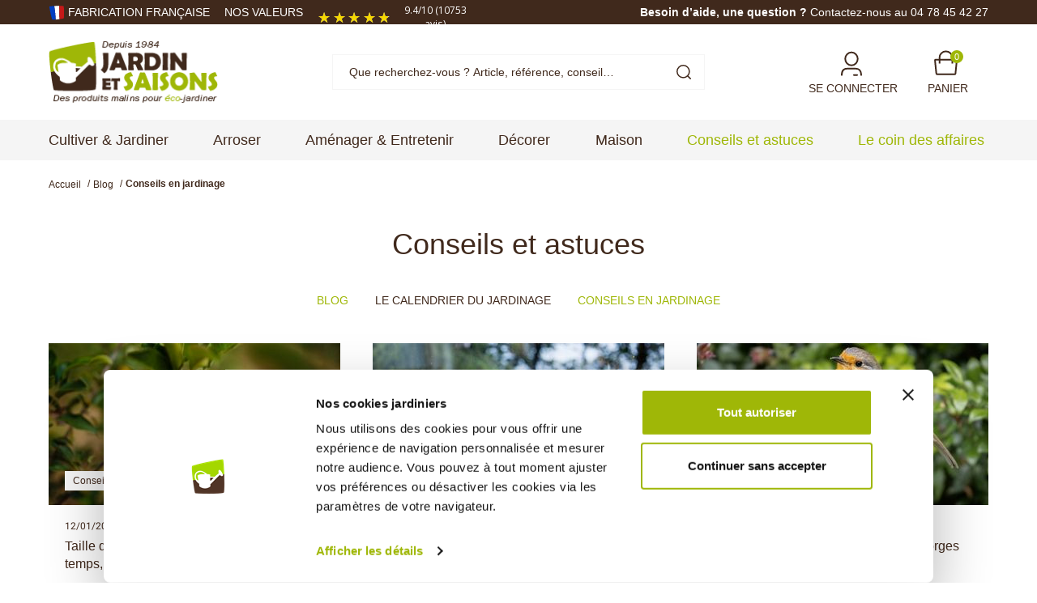

--- FILE ---
content_type: text/html; charset=utf-8
request_url: https://www.jardinetsaisons.fr/blog/category/conseils-en-jardinage.html
body_size: 19043
content:
<!doctype html>
<html lang="fr-FR">
<head>
<link rel="preload" href="https://m1.jardinetsaisons.fr/themes/axome/assets/fonts/poppins-v22-latin_latin-ext-300.woff2" as="font" type="font/woff2" crossorigin="anonymous">
<link rel="preload" href="https://m3.jardinetsaisons.fr/themes/axome/assets/fonts/poppins-v22-latin_latin-ext-500.woff2" as="font" type="font/woff2" crossorigin="anonymous">
<link rel="preload" href="https://m2.jardinetsaisons.fr/themes/axome/assets/fonts/poppins-v22-latin_latin-ext-600.woff2" as="font" type="font/woff2" crossorigin="anonymous">
<link rel="preload" href="https://m3.jardinetsaisons.fr/themes/axome/assets/fonts/poppins-v22-latin_latin-ext-700.woff2" as="font" type="font/woff2" crossorigin="anonymous">
<link rel="preload" href="https://m2.jardinetsaisons.fr/themes/axome/assets/fonts/roboto-v47-latin_latin-ext-regular.woff2" as="font" type="font/woff2" crossorigin="anonymous">
<link rel="preload" href="https://m3.jardinetsaisons.fr/themes/axome/assets/fonts/roboto-v47-latin_latin-ext-500.woff2" as="font" type="font/woff2" crossorigin="anonymous">
<link rel="preload" href="https://m3.jardinetsaisons.fr/themes/axome/assets/fonts/roboto-v47-latin_latin-ext-700.woff2" as="font" type="font/woff2" crossorigin="anonymous">
<meta charset="utf-8">
<meta http-equiv="x-ua-compatible" content="ie=edge">
<title>Conseils en jardinage</title>
<meta name="description" content="">
<meta name="keywords" content="">
<link rel="alternate" href="https://www.jardinetsaisons.fr/blog/category/conseils-en-jardinage.html" hreflang="fr-fr">
<meta name="viewport" content="width=device-width, initial-scale=1">
<link rel="icon" type="image/vnd.microsoft.icon" href="https://m2.jardinetsaisons.fr/img/favicon.ico?1624604005">
<link rel="shortcut icon" type="image/x-icon" href="https://m2.jardinetsaisons.fr/img/favicon.ico?1624604005">
<link rel="stylesheet" href="https://m1.jardinetsaisons.fr/themes/axome/assets/cache/theme-e6cbc11168.css" media="all"><style>.ilmcpatchaalert{text-align:center;font-weight:bold}#ilmcaptchaclose{float:right;font-size:12px;border:1px solid;width:30px;height:30px;display:flex;justify-content:center;align-items:center;border-radius:50px;font-weight:bolder;margin-top:-5px;cursor:pointer}.captcha_container{margin-top:10px;margin-bottom:10px}@media (max-width:600px){.ilmTxtCanvas_container{flex-direction:column}.ilmTxtCanvas_container .ilmInputDiv{padding:5px 0}.ilmTxtInput{width:200px;font-size:20px}.ilmOutput .ilmInput,.ilmTxtInput{height:50px;top:0}}</style><link href="//fonts.googleapis.com/css?family=Open+Sans:600,400,400i|Oswald:700" rel="stylesheet" type="text/css" media="all"><style>#agWidgetH.inline{zoom:1!important}.sagiframe{margin-top:80px!important}</style><script type="text/javascript" src="https://www.jardinetsaisons.fr/blog/category/_.pagespeed.jo.HFfdwLhubY.js"></script>
<script type="text/javascript">
	var unlike_text ="Unliké ce post";
	var like_text ="Comme ce poste";
	var baseAdminDir ='//';
	var ybc_blog_product_category ='2';
	var ybc_blog_polls_g_recaptcha = false;
</script>
<link href="https://www.jardinetsaisons.fr/blog/category/conseils-en-jardinage.html" rel="canonical"/>
<script type="text/javascript">
    
    var _spmq = {"url":"\/\/www.jardinetsaisons.fr\/blog\/category\/conseils-en-jardinage.html","user":null,"id_product":"","id_category":"","id_manufacturer":"","spm_ident":"hlrp2AQm","language":"fr","id_cart":null};
    var _spm_id_combination = function() {
        return (typeof(document.getElementById('idCombination')) != 'undefined' && document.getElementById('idCombination') != null ?
            document.getElementById('idCombination').value : ''
        );
    };
    (function() {
        var spm = document.createElement('script');
        spm.type = 'text/javascript';
        spm.defer = true;
        spm.src = 'https://newsletter.jardinetsaisons.fr/app.js?url=%2F%2Fwww.jardinetsaisons.fr%2Fblog%2Fcategory%2Fconseils-en-jardinage.html&id_product=&id_category=&id_manufacturer=&spm_ident=hlrp2AQm&language=fr&cart_hash=79158164bc865f379f7daedcf2226af8aa7cf526&id_combination='+_spm_id_combination();
        var s_spm = document.getElementsByTagName('script')[0];
        s_spm.parentNode.insertBefore(spm, s_spm);
    })();
    
</script>
<script type="text/javascript" defer="">(function() {

  function insertScript(content, type, id) {
    var s = document.createElement('script');
    var body = document.querySelector('body');
    s.type = type;
    if (id) {
      s.id = id;
    }
    s.innerText = content;
    body.appendChild(s);
  }

  function insertCSS(content) {
    var sheet = document.createElement('style');
    var head = document.querySelector('head');
    sheet.type = 'text/css';

    sheet.innerText = content;
    head.appendChild(sheet);
  }






}());

var doofinder_script ='//cdn.doofinder.com/media/js/doofinder-classic.7.latest.min.js';
(function(d,t){var f=d.createElement(t),s=d.getElementsByTagName(t)[0];f.async=1;
f.src=('https:'==location.protocol?'https:':'http:')+doofinder_script;
f.setAttribute('charset','utf-8');
s.parentNode.insertBefore(f,s)}(document,'script'));

var dfClassicLayers = [{
  "hashid": "8ee3e5331177701a152c98965b3c5f44",
  "zone": "eu1",
  "display": {
    "lang": "fr",
    "align": "center",
    "facets": {
      "attached": "left"
    },
    "translations": {
       "Results": "Résultats trouvés "
     }      
  },
  "queryInput": "#search_query_top"
}];
</script>
<script>
  var dfProductLinks = [];
  var dfLinks = Object.keys(dfProductLinks);
  var doofinderAppendAfterBanner = "none";
  var doofinderQuerySelector = "#search_query_top";
</script>
<meta id="js-rcpgtm-tracking-config" data-tracking-data="%7B%22bing%22%3A%7B%22tracking_id%22%3A%22%22%2C%22feed%22%3A%7B%22id_product_prefix%22%3A%22%22%2C%22id_product_source_key%22%3A%22id_product%22%2C%22id_variant_prefix%22%3A%22%22%2C%22id_variant_source_key%22%3A%22id_attribute%22%7D%7D%2C%22context%22%3A%7B%22browser%22%3A%7B%22device_type%22%3A1%7D%2C%22localization%22%3A%7B%22id_country%22%3A8%2C%22country_code%22%3A%22FR%22%2C%22id_currency%22%3A1%2C%22currency_code%22%3A%22EUR%22%2C%22id_lang%22%3A1%2C%22lang_code%22%3A%22fr%22%7D%2C%22page%22%3A%7B%22controller_name%22%3A%22blog%22%2C%22products_per_page%22%3A24%2C%22category%22%3A%5B%5D%2C%22search_term%22%3A%22%22%7D%2C%22shop%22%3A%7B%22id_shop%22%3A1%2C%22shop_name%22%3A%22PrestaShop%22%2C%22base_dir%22%3A%22https%3A%2F%2Fwww.jardinetsaisons.fr%2F%22%7D%2C%22tracking_module%22%3A%7B%22module_name%22%3A%22rcpgtagmanager%22%2C%22checkout_module%22%3A%7B%22module%22%3A%22default%22%2C%22controller%22%3A%22order%22%7D%2C%22service_version%22%3A%227%22%2C%22token%22%3A%225ae83f9eb3b44a3d2edfeddf2da258b8%22%7D%2C%22user%22%3A%5B%5D%7D%2C%22criteo%22%3A%7B%22tracking_id%22%3A%22%22%2C%22feed%22%3A%7B%22id_product_prefix%22%3A%22%22%2C%22id_product_source_key%22%3A%22id_product%22%2C%22id_variant_prefix%22%3A%22%22%2C%22id_variant_source_key%22%3A%22id_attribute%22%7D%7D%2C%22facebook%22%3A%7B%22tracking_id%22%3A%22%22%2C%22feed%22%3A%7B%22id_product_prefix%22%3A%22%22%2C%22id_product_source_key%22%3A%22id_product%22%2C%22id_variant_prefix%22%3A%22%22%2C%22id_variant_source_key%22%3A%22id_attribute%22%7D%7D%2C%22ga4%22%3A%7B%22tracking_id%22%3A%22G-Q57NYNVYRS%22%2C%22is_url_passthrough%22%3Atrue%2C%22is_data_import%22%3Afalse%7D%2C%22gads%22%3A%7B%22tracking_id%22%3A%221022116876%22%2C%22merchant_id%22%3A%22%22%2C%22conversion_labels%22%3A%7B%22create_account%22%3A%22%22%2C%22product_view%22%3A%22%22%2C%22add_to_cart%22%3A%22%22%2C%22begin_checkout%22%3A%22%22%2C%22purchase%22%3A%22nlMaCLzd2QIQjIix5wM%22%7D%7D%2C%22gfeeds%22%3A%7B%22retail%22%3A%7B%22is_enabled%22%3Afalse%2C%22id_product_prefix%22%3A%22%22%2C%22id_product_source_key%22%3A%22id_product%22%2C%22id_variant_prefix%22%3A%22%22%2C%22id_variant_source_key%22%3A%22id_attribute%22%7D%2C%22custom%22%3A%7B%22is_enabled%22%3Afalse%2C%22id_product_prefix%22%3A%22%22%2C%22id_product_source_key%22%3A%22id_product%22%2C%22id_variant_prefix%22%3A%22%22%2C%22id_variant_source_key%22%3A%22id_attribute%22%2C%22is_id2%22%3Afalse%7D%7D%2C%22gtm%22%3A%7B%22tracking_id%22%3A%22GTM-W8T4H9B%22%2C%22is_disable_tracking%22%3Afalse%2C%22server_url%22%3A%22%22%7D%2C%22kelkoo%22%3A%7B%22tracking_list%22%3A%5B%5D%2C%22feed%22%3A%7B%22id_product_prefix%22%3A%22%22%2C%22id_product_source_key%22%3A%22id_product%22%2C%22id_variant_prefix%22%3A%22%22%2C%22id_variant_source_key%22%3A%22id_attribute%22%7D%7D%2C%22pinterest%22%3A%7B%22tracking_id%22%3A%22%22%2C%22feed%22%3A%7B%22id_product_prefix%22%3A%22%22%2C%22id_product_source_key%22%3A%22id_product%22%2C%22id_variant_prefix%22%3A%22%22%2C%22id_variant_source_key%22%3A%22id_attribute%22%7D%7D%2C%22tiktok%22%3A%7B%22tracking_id%22%3A%22%22%2C%22feed%22%3A%7B%22id_product_prefix%22%3A%22%22%2C%22id_product_source_key%22%3A%22id_product%22%2C%22id_variant_prefix%22%3A%22%22%2C%22id_variant_source_key%22%3A%22id_attribute%22%7D%7D%2C%22twitter%22%3A%7B%22tracking_id%22%3A%22%22%2C%22events%22%3A%7B%22add_to_cart_id%22%3A%22%22%2C%22payment_info_id%22%3A%22%22%2C%22checkout_initiated_id%22%3A%22%22%2C%22product_view_id%22%3A%22%22%2C%22lead_id%22%3A%22%22%2C%22purchase_id%22%3A%22%22%2C%22search_id%22%3A%22%22%7D%2C%22feed%22%3A%7B%22id_product_prefix%22%3A%22%22%2C%22id_product_source_key%22%3A%22id_product%22%2C%22id_variant_prefix%22%3A%22%22%2C%22id_variant_source_key%22%3A%22id_attribute%22%7D%7D%7D">
<script type="text/javascript" data-keepinline="true" data-cfasync="false" src="/modules/rcpgtagmanager/views/js/hook/trackingClient.bundle.js"></script>
<script type="text/javascript">
	//<![CDATA[
	var ilmconfig = "{&quot;type&quot;:&quot;3&quot;,&quot;captcha_type&quot;:&quot;1&quot;,&quot;site_key&quot;:{&quot;1&quot;:&quot;&quot;,&quot;2&quot;:&quot;&quot;,&quot;3&quot;:&quot;&quot;,&quot;4&quot;:&quot;&quot;,&quot;5&quot;:&quot;0x4AAAAAABL80TQWZZo6AI5c&quot;},&quot;hcaptcha_type&quot;:&quot;1&quot;,&quot;score&quot;:&quot;0.9&quot;,&quot;position&quot;:&quot;1&quot;,&quot;no_of_attempts&quot;:&quot;0&quot;,&quot;attempt_time&quot;:&quot;15&quot;,&quot;disable_captcha&quot;:&quot;5&quot;,&quot;form1&quot;:{&quot;contact&quot;:&quot;1&quot;},&quot;form2&quot;:{&quot;contact&quot;:&quot;1&quot;},&quot;form6&quot;:{&quot;contact&quot;:&quot;1&quot;},&quot;log&quot;:&quot;1&quot;,&quot;days&quot;:&quot;15&quot;,&quot;cron&quot;:&quot;https:\/\/www.jardinetsaisons.fr\/module\/ilmcaptcha\/cron?token=captcha164&quot;}";
	var ilmajaxurl = "&amp;configure=ilmcaptcha";
	var baseURL = "/";
	var ilmtheme = "axome";
	var ilmblock = "";
	var ilmchkblock = "0";

	ilmajaxurl = ilmajaxurl.replace(/&amp;/g, '&');
	var iconText = "Choisissez une icône unique.";
	var iconVerify = "Vérifiez que vous êtes humain";
	var iconSuccess = "Réussite de la vérification";
	var iconFailed = "Échec de la vérification";
	var shuffleMsg = "Cliquez ci-dessous l'image dans cette commande";
	var failedMsg = "Captcha Failed Too Many Times. Try Again Later";
	var typecode = "Saisissez le code";
	if (ilmconfig != '') {
		// Create a temporary element to decode HTML entities
		var tempElement = document.createElement('textarea');
		tempElement.innerHTML = ilmconfig;
		var decodedValue = tempElement.value;

		// Parse the JSON string into a JavaScript object
		var ilmconfig = JSON.parse(decodedValue);
	}
	//]]>
</script>
<script src="https://challenges.cloudflare.com/turnstile/v0/api.js?onload=onloadCallback" async defer></script>
<script id="Cookiebot" src="https://consent.cookiebot.com/uc.js" data-cbid="6e7234d3-c4fa-4e6f-9af1-21456d17d97f" type="text/javascript"></script>
<script id="grc-widgets" src="https://widgets.guaranteed-reviews.com/static/widgets.min.js" data-public-key="1dc8f70afe7e3790c5dd8724b3251409" data-lang="auto"></script>
<script async="true" type="text/javascript" src="https://s.kk-resources.com/leadtag.js"></script>
<meta name="p:domain_verify" content="e2a4bb3939c2f335713c173fa8747094"/>
</head>
<body id="ybc_blog_page" class="lang-fr country-fr ybc-blog ce-kit-1">
<div id="page">
<header id="header">
<div id="header-nav">
<div class="container">
<div class="row">
<div class="col-6 header-links">
<ul>
<li><img src="https://m1.jardinetsaisons.fr/img/cms/fabrication-francaise.svg" alt="" width="20" height="20"/> <a href="https://www.jardinetsaisons.fr/287-fabrication-francaise">Fabrication française</a></li>
<li><a href="/content/4-a-propos-de-jardin-et-saisons">nos valeurs</a></li>
</ul>
<div class="grc-site-rating"></div>
</div>
<div class="col-6 header-info">
<p><span>Besoin d’aide, une question ?</span> <a href="/nous-contacter">Contactez-nous au 04 78 45 42 27</a></p>
</div>
</div>
</div>
</div>
<div id="header-sticky">
<div id="header-sticky-wrap">
<div id="header-top">
<div class="container">
<div class="row">
<div class="header-logo col-md-3">
<a class="logo" href="https://www.jardinetsaisons.fr/" title="Jardin &amp; Saisons">
<img src="https://m3.jardinetsaisons.fr/themes/axome/assets/img/logo-header.png" fetchpriority="high" width="209" height="80" alt="Jardin &amp; Saisons" srcset="https://m3.jardinetsaisons.fr/themes/axome/assets/img/xlogo-header.png.pagespeed.ic.hu5dWi9fXy.webp 1.5x">
</a>
</div>
<div class="header-search col-md-6">
<div id="search_widget" data-search-controller-url="//www.jardinetsaisons.fr/recherche">
<form method="get" action="//www.jardinetsaisons.fr/recherche">
<input type="hidden" name="controller" value="search">
<div class="input-group">
<input id="search_query_top" class="form-control" type="text" name="s" value="" placeholder="Que recherchez-vous ? Article, référence, conseil…">
<div class="input-group-prepend">
<button type="submit">
<img src="https://m2.jardinetsaisons.fr/themes/axome/assets/img/svg/interface-search.svg" width="40" height="40" alt="interface-search" loading="lazy">
</button>
</div>
</div>
</form>
</div>
</div>
<div class="header-right col-md-3">
<div class="user-info dropdown">
<a class="login" href="https://www.jardinetsaisons.fr/mon-compte" rel="nofollow">
<img src="https://m3.jardinetsaisons.fr/themes/axome/assets/img/svg/interface-user.svg" width="40" height="40" alt="interface-user" loading="lazy">
<span>Se connecter</span>
</a>
</div>
<div id="blockcart-wrapper" class="cart-expand">
<div class="blockcart cart-preview" data-refresh-url="//www.jardinetsaisons.fr/module/ps_shoppingcart/ajax">
<a rel="nofollow" href="//www.jardinetsaisons.fr/panier?action=show">
<img src="https://m1.jardinetsaisons.fr/themes/axome/assets/img/svg/interface-shopping-cart.svg" width="40" height="40" alt="interface-shopping-cart" loading="lazy">
<span>Panier</span>
<span class="badge badge-pill badge-primary">0</span>
</a>
<div class="scart-body">
<ul>
</ul>
<div class="wrapper-cart">
<div class="cart-subtotals">
<div class="products">
<span class="label">Sous-total</span>
<span class="value">0,00 €</span>
</div>
<div class="">
<span class="label"></span>
<span class="value"></span>
</div>
<div class="shipping">
<span class="label">Livraison</span>
<span class="value"></span>
</div>
<div class="">
<span class="label"></span>
<span class="value"></span>
</div>
</div>
<div class="cart-total">
<span class="label">Total</span>
<span class="value">0,00 €</span>
</div>
<div class="cart-button">
<a rel="nofollow" href="//www.jardinetsaisons.fr/panier?action=show" class="btn btn-block btn-primary">
Commander
</a>
</div>
</div>
</div>
</div>
</div>
</div>
</div>
</div>
</div>
<div id="header-menu" class="clearfix">
<div id="header-menu-wrap">
<div class="container">
<div class="menu-wrap">
<div id="_desktop_top_menu" class="adtm_menu_container container">
<div id="adtm_menu" data-open-method="1" class="" data-active-id="53" data-active-type="category">
<div id="adtm_menu_inner" class="clearfix advtm_open_on_hover">
<ul id="menu">
<li class="li-niveau1 advtm_menu_1 sub">
<a href="https://www.jardinetsaisons.fr/3-cultiver-jardiner" title="Cultiver &amp; Jardiner" class=" a-niveau1" data-type="category" data-id="3"><span class="advtm_menu_span advtm_menu_span_1"><span>Cultiver &amp; Jardiner</span></span></a> <div class="adtm_sub">
<div class="container">
<table class="columnWrapTable">
<tr>
<td class="adtm_column_wrap_td advtm_column_wrap_td_2">
<div class="adtm_column_wrap advtm_column_wrap_2">
<div class="adtm_column_wrap_sizer">&nbsp;</div>
<div class="adtm_column adtm_column_7">
<span class="column_wrap_title">
<a href="https://www.jardinetsaisons.fr/26-semis-serre-et-chassis" title="Semis, serre et chassis" class="" data-type="category" data-id="26"><span>Semis, serre et chassis</span></a> </span>
<ul class="adtm_elements adtm_elements_7">
<li class="">
<a href="https://www.jardinetsaisons.fr/41-semis-et-rempotage" title="Semis et rempotage" class="" data-type="category" data-id="41"><span>Semis et rempotage</span></a> </li>
<li class="">
<a href="https://www.jardinetsaisons.fr/50-cone-de-forcage-et-cloche-de-protection" title="C&ocirc;ne de for&ccedil;age et cloche de protection" class="" data-type="category" data-id="50"><span>C&ocirc;ne de for&ccedil;age et cloche de protection</span></a> </li>
<li class="">
<a href="https://www.jardinetsaisons.fr/27-serre-de-jardin-et-tunnel-de-forcage" title="Serre de jardin et tunnel de for&ccedil;age" class="" data-type="category" data-id="27"><span>Serre de jardin et tunnel de for&ccedil;age</span></a> </li>
<li class="">
<a href="https://www.jardinetsaisons.fr/49-serre-tunnel-de-jardin-et-abri-de-culture" title="Serre tunnel de jardin et abri de culture" class="" data-type="category" data-id="49"><span>Serre tunnel de jardin et abri de culture</span></a> </li>
<li class="">
<a href="https://www.jardinetsaisons.fr/48-chassis-de-jardin" title="Ch&acirc;ssis de jardin" class="" data-type="category" data-id="48"><span>Ch&acirc;ssis de jardin</span></a> </li>
<li class="">
<a href="https://www.jardinetsaisons.fr/54-chauffage-pour-semis-et-serre-tunnel-de-jardin" title="Chauffage pour semis et serre tunnel de jardin" class="" data-type="category" data-id="54"><span>Chauffage pour semis et serre tunnel de jardin</span></a> </li>
</ul>
</div>
<div class="adtm_column adtm_column_8">
<span class="column_wrap_title">
<a href="https://www.jardinetsaisons.fr/24-culture-et-protection" title="Culture et protection" class="" data-type="category" data-id="24"><span>Culture et protection</span></a> </span>
<ul class="adtm_elements adtm_elements_8">
<li class="">
<a href="https://www.jardinetsaisons.fr/120-carre-potager-et-sac-a-plantation" title="Carr&eacute; potager et bac de permaculture" class="" data-type="category" data-id="120"><span>Carr&eacute; potager et bac de permaculture</span></a> </li>
<li class="">
<a href="https://www.jardinetsaisons.fr/288-bac-potager-et-sac-a-plantation" title="Bac potager et sac &agrave; plantation" class="" data-type="category" data-id="288"><span>Bac potager et sac &agrave; plantation</span></a> </li>
<li class="">
<a href="https://www.jardinetsaisons.fr/25-tuteur-tomate-et-plante-grimpante" title="Tuteur tomate et plante grimpante" class="" data-type="category" data-id="25"><span>Tuteur tomate et plante grimpante</span></a> </li>
<li class="">
<a href="https://www.jardinetsaisons.fr/28-paillage-des-vegetaux" title="Paillage pour le potager" class="" data-type="category" data-id="28"><span>Paillage pour le potager</span></a> </li>
<li class="">
<a href="https://www.jardinetsaisons.fr/290-toile-d-ombrage" title="Toile d'ombrage" class="" data-type="category" data-id="290"><span>Toile d'ombrage</span></a> </li>
<li class="">
<a href="https://www.jardinetsaisons.fr/55-protection-hivernage-et-forcage" title="Protection, hivernage et for&ccedil;age" class="" data-type="category" data-id="55"><span>Protection, hivernage et for&ccedil;age</span></a> </li>
<li class="">
<a href="https://www.jardinetsaisons.fr/200-protection-des-recoltes" title="Protection anti insectes, anti oiseau" class="" data-type="category" data-id="200"><span>Protection anti insectes, anti oiseau</span></a> </li>
<li class="">
<a href="https://www.jardinetsaisons.fr/37-anti-nuisible-piege-et-repulsif-a-ultrason" title="Anti nuisible, pi&egrave;ge et r&eacute;pulsif &agrave; ultrason" class="" data-type="category" data-id="37"><span>Anti nuisible, pi&egrave;ge et r&eacute;pulsif &agrave; ultrason</span></a> </li>
<li class="">
<a href="https://www.jardinetsaisons.fr/328-anti-limace-naturel" title="Anti limace naturel" class="" data-type="category" data-id="328"><span>Anti limace naturel</span></a> </li>
<li class="">
<a href="https://www.jardinetsaisons.fr/59-lien-et-attache-tuteur-pour-le-jardin" title="Lien et attache tuteur pour le jardin" class="" data-type="category" data-id="59"><span>Lien et attache tuteur pour le jardin</span></a> </li>
</ul>
</div>
</div>
</td>
<td class="adtm_column_wrap_td advtm_column_wrap_td_3">
<div class="adtm_column_wrap advtm_column_wrap_3">
<div class="adtm_column_wrap_sizer">&nbsp;</div>
<div class="adtm_column adtm_column_9">
<span class="column_wrap_title">
<a href="https://www.jardinetsaisons.fr/32-outillage-du-jardinier" title="Outillage du jardinier" class="" data-type="category" data-id="32"><span>Outillage du jardinier</span></a> </span>
<ul class="adtm_elements adtm_elements_9">
<li class="">
<a href="https://www.jardinetsaisons.fr/57-outil-de-jardin-a-manche-pour-travail-du-sol" title="Outil de jardin &agrave; manche pour travail du sol" class="" data-type="category" data-id="57"><span>Outil de jardin &agrave; manche pour travail du sol</span></a> </li>
<li class="">
<a href="https://www.jardinetsaisons.fr/33-outil-de-jardinage-a-main" title="Outil de jardinage &agrave; main" class="" data-type="category" data-id="33"><span>Outil de jardinage &agrave; main</span></a> </li>
<li class="">
<a href="https://www.jardinetsaisons.fr/283-jardiner-en-famille" title="Outil de jardinage enfants" class="" data-type="category" data-id="283"><span>Outil de jardinage enfants</span></a> </li>
<li class="">
<a href="https://www.jardinetsaisons.fr/263-pack-outil-sans-fil-pour-jardinage-et-bricolage" title="Pack outil sans fil pour jardinage et bricolage" class="" data-type="category" data-id="263"><span>Pack outil sans fil pour jardinage et bricolage</span></a> </li>
<li class="">
<a href="https://www.jardinetsaisons.fr/292-semoir-de-graines-potageres" title="Semoir de graines potag&egrave;res" class="" data-type="category" data-id="292"><span>Semoir de graines potag&egrave;res</span></a> </li>
<li class="">
<a href="https://www.jardinetsaisons.fr/20-desherbeur-ecologique" title="D&eacute;sherbeur &eacute;cologique" class="" data-type="category" data-id="20"><span>D&eacute;sherbeur &eacute;cologique</span></a> </li>
<li class="">
<a href="https://www.jardinetsaisons.fr/195-tondeuse-a-gazon-tondeuse-robot-automatique" title="Tondeuse &agrave; gazon, tondeuse robot automatique" class="" data-type="category" data-id="195"><span>Tondeuse &agrave; gazon, tondeuse robot automatique</span></a> </li>
<li class="">
<a href="https://www.jardinetsaisons.fr/72-pulverisateur-de-jardin" title="Pulv&eacute;risateur de jardin" class="" data-type="category" data-id="72"><span>Pulv&eacute;risateur de jardin</span></a> </li>
<li class="">
<a href="https://www.jardinetsaisons.fr/85-composteur-et-accessoires-de-compostage" title="Composteur et accessoires de compostage" class="" data-type="category" data-id="85"><span>Composteur et accessoires de compostage</span></a> </li>
<li class="">
<a href="https://www.jardinetsaisons.fr/293-broyeur-et-permaculture" title="Broyeur et permaculture" class="" data-type="category" data-id="293"><span>Broyeur et permaculture</span></a> </li>
<li class="">
<a href="https://www.jardinetsaisons.fr/63-sac-de-jardin-et-bache-de-ramassage" title="Sac de jardin et b&acirc;che de ramassage" class="" data-type="category" data-id="63"><span>Sac de jardin et b&acirc;che de ramassage</span></a> </li>
</ul>
</div>
<div class="adtm_column adtm_column_10">
<span class="column_wrap_title">
<a href="https://www.jardinetsaisons.fr/201-equipement-du-jardinier" title="Equipement du jardinier" class="" data-type="category" data-id="201"><span>Equipement du jardinier</span></a> </span>
<ul class="adtm_elements adtm_elements_10">
<li class="">
<a href="https://www.jardinetsaisons.fr/171-gant-de-jardinage" title="Gant de jardinage" class="" data-type="category" data-id="171"><span>Gant de jardinage</span></a> </li>
<li class="">
<a href="https://www.jardinetsaisons.fr/53-sabot-bottillon-chaussure-de-jardin" title="Sabot de jardin et bottillon" class="" data-type="category" data-id="53"><span>Sabot de jardin et bottillon</span></a> </li>
<li class="">
<a href="https://www.jardinetsaisons.fr/182-tabouret-genouillere-et-ceinture-lombaire" title="Tabouret, genouill&egrave;re et repose genoux" class="" data-type="category" data-id="182"><span>Tabouret, genouill&egrave;re et repose genoux</span></a> </li>
<li class="">
<a href="https://www.jardinetsaisons.fr/44-escabeau-echelle-et-plate-forme" title="Escabeau, &eacute;chelle et plate-forme" class="" data-type="category" data-id="44"><span>Escabeau, &eacute;chelle et plate-forme</span></a> </li>
<li class="">
<a href="https://www.jardinetsaisons.fr/64-diable-chariot-et-brouette-de-jardin" title="Diable, chariot et brouette de jardin" class="" data-type="category" data-id="64"><span>Diable, chariot et brouette de jardin</span></a> </li>
</ul>
</div>
</div>
</td>
<td class="adtm_column_wrap_td advtm_column_wrap_td_4">
<div class="adtm_column_wrap advtm_column_wrap_4">
<div class="adtm_column_wrap_sizer">&nbsp;</div>
<div class="adtm_column adtm_column_11">
<span class="column_wrap_title">
<a href="https://www.jardinetsaisons.fr/36-engrais-et-traitement-pour-culture-biologique" title="Engrais et traitement pour culture biologique" class="" data-type="category" data-id="36"><span>Engrais et traitement pour culture biologique</span></a> </span>
<ul class="adtm_elements adtm_elements_11">
<li class="">
<a href="https://www.jardinetsaisons.fr/70-engrais-pour-la-culture-biologique" title="Engrais pour la culture biologique" class="" data-type="category" data-id="70"><span>Engrais pour la culture biologique</span></a> </li>
<li class="">
<a href="https://www.jardinetsaisons.fr/298-purin-de-plantes" title="Purin de plantes" class="" data-type="category" data-id="298"><span>Purin de plantes</span></a> </li>
<li class="">
<a href="https://www.jardinetsaisons.fr/71-traitement-biologique-et-soin-des-vegetaux" title="Traitement biologique et soin des v&eacute;g&eacute;taux" class="" data-type="category" data-id="71"><span>Traitement biologique et soin des v&eacute;g&eacute;taux</span></a> </li>
<li class="">
<a href="https://www.jardinetsaisons.fr/202-amendement-et-analyse-du-sol" title="Amendement et analyse du sol" class="" data-type="category" data-id="202"><span>Amendement et analyse du sol</span></a> </li>
</ul>
</div>
<div class="adtm_column adtm_column_34">
<span class="column_wrap_title">
<a href="https://www.jardinetsaisons.fr/203-lutte-biologique-par-insecte-auxiliaire" title="Lutte biologique" class="" data-type="category" data-id="203"><span>Lutte biologique</span></a> </span>
<ul class="adtm_elements adtm_elements_34">
<li class="">
<a href="https://www.jardinetsaisons.fr/128-piege-a-pheromone" title="Pi&egrave;ge &agrave; ph&eacute;romone" class="" data-type="category" data-id="128"><span>Pi&egrave;ge &agrave; ph&eacute;romone</span></a> </li>
<li class="">
<a href="https://www.jardinetsaisons.fr/294-abri-herisson-abri-chauve-souris-abri-insectes" title="Abri h&eacute;risson, abri chauve souris, abri insectes" class="" data-type="category" data-id="294"><span>Abri h&eacute;risson, abri chauve souris, abri insectes</span></a> </li>
<li class="">
<a href="https://www.jardinetsaisons.fr/299-insecte-auxiliaire-coccinelle-et-nematode" title="Insecte auxiliaire, coccinelle et n&eacute;matode" class="" data-type="category" data-id="299"><span>Insecte auxiliaire, coccinelle et n&eacute;matode</span></a> </li>
<li class="">
<a href="https://www.jardinetsaisons.fr/192-nichoir-et-mangeoire-pour-oiseaux" title="Nichoir et mangeoire pour oiseaux" class="" data-type="category" data-id="192"><span>Nichoir et mangeoire pour oiseaux</span></a> </li>
</ul>
</div>
<div class="adtm_column adtm_column_80 advtm_hide_mobile">
<span class="column_wrap_title">
<a href="https://www.jardinetsaisons.fr/89-dalle-de-terrasse-dalle-de-jardin" title="Dalle de jardin" class=""><img src="//m2.jardinetsaisons.fr/modules/pm_advancedtopmenu/column_icons/x80-fr.jpg.pagespeed.ic.Q4pFwL454n.webp" alt="Dalle de jardin" title="Dalle de jardin" class="adtm_menu_icon img-responsive img-fluid"/><span>Dalle de jardin</span></a> </span>
</div>
</div>
</td>
<td class="adtm_column_wrap_td advtm_column_wrap_td_5 advtm_hide_mobile">
<div class="adtm_column_wrap advtm_column_wrap_5">
<div class="adtm_column_wrap_sizer">&nbsp;</div>
<div class="adtm_column adtm_column_77 advtm_hide_mobile">
<span class="column_wrap_title">
<a href="https://www.jardinetsaisons.fr/28-paillage-des-vegetaux" title="Paillage du potager" class=""><img src="//m2.jardinetsaisons.fr/modules/pm_advancedtopmenu/column_icons/x77-fr.jpg.pagespeed.ic.wGsDpUS4ab.webp" alt="Paillage du potager" title="Paillage du potager" class="adtm_menu_icon img-responsive img-fluid"/><span>Paillage du potager</span></a> </span>
</div>
<div class="adtm_column adtm_column_35 advtm_hide_mobile">
<span class="column_wrap_title">
<a href="https://www.jardinetsaisons.fr/216-c-est-le-moment-de-prendre-soin-de-vos-tomates-" title="Tout le mat&eacute;riel pour les tomates" class=""><img src="//m1.jardinetsaisons.fr/modules/pm_advancedtopmenu/column_icons/x35-fr.jpg.pagespeed.ic.r4zA6yuaHC.webp" alt="Tout le mat&eacute;riel pour les tomates" title="Tout le mat&eacute;riel pour les tomates" class="adtm_menu_icon img-responsive img-fluid"/><span>Tout le mat&eacute;riel pour les tomates</span></a> </span>
</div>
</div>
</td>
</tr>
</table>
</div>
</div>
</li>
<li class="li-niveau1 advtm_menu_2 sub">
<a href="https://www.jardinetsaisons.fr/4-arroser" title="Arroser" class=" a-niveau1" data-type="category" data-id="4"><span class="advtm_menu_span advtm_menu_span_2"><span>Arroser</span></span></a> <div class="adtm_sub">
<div class="container">
<table class="columnWrapTable">
<tr>
<td class="adtm_column_wrap_td advtm_column_wrap_td_6">
<div class="adtm_column_wrap advtm_column_wrap_6">
<div class="adtm_column_wrap_sizer">&nbsp;</div>
<div class="adtm_column adtm_column_13">
<span class="column_wrap_title">
<a href="https://www.jardinetsaisons.fr/21-arrosage-automatique-economique" title="Arrosage automatique &eacute;conomique" class="" data-type="category" data-id="21"><span>Arrosage automatique &eacute;conomique</span></a> </span>
<ul class="adtm_elements adtm_elements_13">
<li class="">
<a href="https://www.jardinetsaisons.fr/275-hydroretenteur-retend-eau" title="Hydror&eacute;tenteur R&eacute;tend'eau" class="" data-type="category" data-id="275"><span>Hydror&eacute;tenteur R&eacute;tend'eau</span></a> </li>
<li class="">
<a href="https://www.jardinetsaisons.fr/23-tuyau-microporeux-lifecell" title="Tuyau microporeux LIFECELL" class="" data-type="category" data-id="23"><span>Tuyau microporeux LIFECELL</span></a> </li>
<li class="">
<a href="https://www.jardinetsaisons.fr/186-arrosage-goutte-a-goutte-eco-gout-" title="Arrosage goutte &agrave; goutte ECO GOUT'" class="" data-type="category" data-id="186"><span>Arrosage goutte &agrave; goutte ECO GOUT'</span></a> </li>
<li class="">
<a href="https://www.jardinetsaisons.fr/67-goutteurs-iriso" title="Goutteurs IRISO" class="" data-type="category" data-id="67"><span>Goutteurs IRISO</span></a> </li>
<li class="">
<a href="https://www.jardinetsaisons.fr/22-arrosage-goutte-a-goutte-ondiseve" title="Arrosage goutte &agrave; goutte ONDISEVE" class="" data-type="category" data-id="22"><span>Arrosage goutte &agrave; goutte ONDISEVE</span></a> </li>
</ul>
</div>
<div class="adtm_column adtm_column_70">
<span class="column_wrap_title">
<a href="https://www.jardinetsaisons.fr/30-tuyaux-d-arrosage-raccord-et-programmateur" title="Tuyaux d'arrosage, raccord et programmateur" class="" data-type="category" data-id="30"><span>Tuyaux d'arrosage, raccord et programmateur</span></a> </span>
<ul class="adtm_elements adtm_elements_70">
<li class="">
<a href="https://www.jardinetsaisons.fr/79-tuyaux-d-arrosage" title="Tuyaux d'arrosage" class="" data-type="category" data-id="79"><span>Tuyaux d'arrosage</span></a> </li>
<li class="">
<a href="https://www.jardinetsaisons.fr/43-raccord-d-arrosage-en-laiton" title="Raccord d'arrosage en laiton" class="" data-type="category" data-id="43"><span>Raccord d'arrosage en laiton</span></a> </li>
<li class="">
<a href="https://www.jardinetsaisons.fr/46-raccord-d-arrosage-traditionnel" title="Raccord d'arrosage traditionnel" class="" data-type="category" data-id="46"><span>Raccord d'arrosage traditionnel</span></a> </li>
<li class="">
<a href="https://www.jardinetsaisons.fr/124-enrouleur-tuyau-d-arrosage" title="Enrouleur tuyau d'arrosage" class="" data-type="category" data-id="124"><span>Enrouleur tuyau d'arrosage</span></a> </li>
<li class="">
<a href="https://www.jardinetsaisons.fr/81-programmateur-d-arrosage-et-minuterie" title="Programmateur d'arrosage et minuterie" class="" data-type="category" data-id="81"><span>Programmateur d'arrosage et minuterie</span></a> </li>
<li class="">
<a href="https://www.jardinetsaisons.fr/296-protection-robinet-exterieur-et-compteur-d-eau" title="Protection robinet ext&eacute;rieur et compteur d'eau" class="" data-type="category" data-id="296"><span>Protection robinet ext&eacute;rieur et compteur d'eau</span></a> </li>
</ul>
</div>
</div>
</td>
<td class="adtm_column_wrap_td advtm_column_wrap_td_8">
<div class="adtm_column_wrap advtm_column_wrap_8">
<div class="adtm_column_wrap_sizer">&nbsp;</div>
<div class="adtm_column adtm_column_15">
<span class="column_wrap_title">
<a href="https://www.jardinetsaisons.fr/29-arroseur-pistolet-et-lance" title="Arroseur, pistolet et lance" class="" data-type="category" data-id="29"><span>Arroseur, pistolet et lance</span></a> </span>
<ul class="adtm_elements adtm_elements_15">
<li class="">
<a href="https://www.jardinetsaisons.fr/76-arroseur-et-tourniquet-sur-trepied" title="Arroseur et tourniquet sur tr&eacute;pied" class="" data-type="category" data-id="76"><span>Arroseur et tourniquet sur tr&eacute;pied</span></a> </li>
<li class="">
<a href="https://www.jardinetsaisons.fr/78-pistolet-et-lance-d-arrosage" title="Pistolet et lance d'arrosage" class="" data-type="category" data-id="78"><span>Pistolet et lance d'arrosage</span></a> </li>
<li class="">
<a href="https://www.jardinetsaisons.fr/130-pluviometre" title="Pluviom&egrave;tre" class="" data-type="category" data-id="130"><span>Pluviom&egrave;tre</span></a> </li>
<li class="">
<a href="https://www.jardinetsaisons.fr/261-seau-et-arrosoir" title="Seau et arrosoir" class="" data-type="category" data-id="261"><span>Seau et arrosoir</span></a> </li>
</ul>
</div>
<div class="adtm_column adtm_column_17">
<span class="column_wrap_title">
<a href="https://www.jardinetsaisons.fr/273-fontaine-borne-de-jardin" title="Fontaine borne de jardin" class="" data-type="category" data-id="273"><span>Fontaine borne de jardin</span></a> </span>
<ul class="adtm_elements adtm_elements_17">
<li class="">
<a href="https://www.jardinetsaisons.fr/183-fontaine-de-jardin-en-fonte" title="Fontaine de jardin en fonte" class="" data-type="category" data-id="183"><span>Fontaine de jardin en fonte</span></a> </li>
<li class="">
<a href="https://www.jardinetsaisons.fr/274-fontaine-de-jardin-bois-pierre-et-plastique" title="Fontaine de jardin bois, pierre et plastique" class="" data-type="category" data-id="274"><span>Fontaine de jardin bois, pierre et plastique</span></a> </li>
</ul>
</div>
</div>
</td>
<td class="adtm_column_wrap_td advtm_column_wrap_td_9">
<div class="adtm_column_wrap advtm_column_wrap_9">
<div class="adtm_column_wrap_sizer">&nbsp;</div>
<div class="adtm_column adtm_column_16">
<span class="column_wrap_title">
<a href="https://www.jardinetsaisons.fr/39-collecteur-recuperateur-d-eau-de-pluie-et-pompe" title="Collecteur, r&eacute;cup&eacute;rateur d'eau de pluie et pompe" class="" data-type="category" data-id="39"><span>Collecteur, r&eacute;cup&eacute;rateur d'eau de pluie et pompe</span></a> </span>
<ul class="adtm_elements adtm_elements_16">
<li class="">
<a href="https://www.jardinetsaisons.fr/83-collecteur-et-recuperateur-d-eau-de-pluie" title="Collecteur et r&eacute;cup&eacute;rateur d'eau de pluie" class="" data-type="category" data-id="83"><span>Collecteur et r&eacute;cup&eacute;rateur d'eau de pluie</span></a> </li>
<li class="">
<a href="https://www.jardinetsaisons.fr/84-accessoires-pour-recuperateur-d-eau-de-pluie" title="Accessoires pour r&eacute;cup&eacute;rateur d'eau de pluie" class="" data-type="category" data-id="84"><span>Accessoires pour r&eacute;cup&eacute;rateur d'eau de pluie</span></a> </li>
<li class="">
<a href="https://www.jardinetsaisons.fr/80-pompe-d-evacuation-d-eau" title="Pompe d'&eacute;vacuation d'eau" class="" data-type="category" data-id="80"><span>Pompe d'&eacute;vacuation d'eau</span></a> </li>
<li class="">
<a href="https://www.jardinetsaisons.fr/309-ollas-en-terre-cuite" title="Ollas en terre cuite" class="" data-type="category" data-id="309"><span>Ollas en terre cuite</span></a> </li>
</ul>
</div>
<div class="adtm_column adtm_column_78 advtm_hide_mobile">
<span class="column_wrap_title">
<a href="https://www.jardinetsaisons.fr/83-collecteur-et-recuperateur-d-eau-de-pluie" title="R&eacute;cup&eacute;rateur d'eau de pluie" class=""><img src="//m3.jardinetsaisons.fr/modules/pm_advancedtopmenu/column_icons/x78-fr.jpg.pagespeed.ic.wslNg-P_hS.webp" alt="R&eacute;cup&eacute;rateur d'eau de pluie" title="R&eacute;cup&eacute;rateur d'eau de pluie" class="adtm_menu_icon img-responsive img-fluid"/><span>R&eacute;cup&eacute;rateur d'eau de pluie</span></a> </span>
</div>
</div>
</td>
<td class="adtm_column_wrap_td advtm_column_wrap_td_22 advtm_hide_mobile">
<div class="adtm_column_wrap advtm_column_wrap_22">
<div class="adtm_column_wrap_sizer">&nbsp;</div>
<div class="adtm_column adtm_column_90">
<span class="column_wrap_title">
<a href="https://www.jardinetsaisons.fr/309-ollas-en-terre-cuite" title="Olla en terre cuite" class=""><img src="//m2.jardinetsaisons.fr/modules/pm_advancedtopmenu/column_icons/x90-fr.jpg.pagespeed.ic.w08zklqK94.webp" alt="Olla en terre cuite" title="Olla en terre cuite" class="adtm_menu_icon img-responsive img-fluid"/><span>Olla en terre cuite</span></a> </span>
</div>
<div class="adtm_column adtm_column_45 advtm_hide_mobile">
<span class="column_wrap_title">
<a href="https://www.jardinetsaisons.fr/307-economiser-leau-d-arrosage-avec-nos-solutions-astucieuses" title="&Eacute;conomisez l'eau avec nos solutions astucieuses " class=""><img src="//m1.jardinetsaisons.fr/modules/pm_advancedtopmenu/column_icons/x45-fr.jpg.pagespeed.ic.InG1Fs0ZcX.webp" alt="&Eacute;conomisez l'eau avec nos solutions astucieuses " title="&Eacute;conomisez l'eau avec nos solutions astucieuses " class="adtm_menu_icon img-responsive img-fluid"/><span>&Eacute;conomisez l'eau avec nos solutions astucieuses </span></a> </span>
</div>
</div>
</td>
</tr>
</table>
</div>
</div>
</li>
<li class="li-niveau1 advtm_menu_3 sub">
<a href="https://www.jardinetsaisons.fr/5-amenager-entretenir" title="Am&eacute;nager &amp; Entretenir" class=" a-niveau1" data-type="category" data-id="5"><span class="advtm_menu_span advtm_menu_span_3"><span>Am&eacute;nager &amp; Entretenir</span></span></a> <div class="adtm_sub">
<div class="container">
<table class="columnWrapTable">
<tr>
<td class="adtm_column_wrap_td advtm_column_wrap_td_10">
<div class="adtm_column_wrap advtm_column_wrap_10">
<div class="adtm_column_wrap_sizer">&nbsp;</div>
<div class="adtm_column adtm_column_20">
<span class="column_wrap_title">
<a href="https://www.jardinetsaisons.fr/13-bordure-de-jardin-et-cloture" title="Bordure de jardin et cl&ocirc;ture" class="" data-type="category" data-id="13"><span>Bordure de jardin et cl&ocirc;ture</span></a> </span>
<ul class="adtm_elements adtm_elements_20">
<li class="">
<a href="https://www.jardinetsaisons.fr/96-bordure-de-jardin-en-acier" title="Bordure de jardin en acier" class="" data-type="category" data-id="96"><span>Bordure de jardin en acier</span></a> </li>
<li class="">
<a href="https://www.jardinetsaisons.fr/204-bordure-de-jardin-demi-lune-en-acier-pour-talus" title="Bordure de jardin demi lune en acier pour talus" class="" data-type="category" data-id="204"><span>Bordure de jardin demi lune en acier pour talus</span></a> </li>
<li class="">
<a href="https://www.jardinetsaisons.fr/97-bordure-de-jardin-en-plastique-bois-et-bambou" title="Bordure de jardin en plastique, bois et bambou" class="" data-type="category" data-id="97"><span>Bordure de jardin en plastique, bois et bambou</span></a> </li>
<li class="">
<a href="https://www.jardinetsaisons.fr/326-tour-d-arbre" title="Tour d'arbre" class="" data-type="category" data-id="326"><span>Tour d'arbre</span></a> </li>
<li class="">
<a href="https://www.jardinetsaisons.fr/115-cloture-de-jardin-et-ganivelle" title="Cl&ocirc;ture de jardin et ganivelle" class="" data-type="category" data-id="115"><span>Cl&ocirc;ture de jardin et ganivelle</span></a> </li>
</ul>
</div>
<div class="adtm_column adtm_column_21">
<span class="column_wrap_title">
<a href="https://www.jardinetsaisons.fr/14-dalle-de-jardin-gazon-et-chemin-potager" title="Dalle de jardin, gazon et chemin potager" class="" data-type="category" data-id="14"><span>Dalle de jardin, gazon et chemin potager</span></a> </span>
<ul class="adtm_elements adtm_elements_21">
<li class="">
<a href="https://www.jardinetsaisons.fr/89-dalle-de-terrasse-dalle-de-jardin" title="Dalle de jardin, dalle de terrasse" class="" data-type="category" data-id="89"><span>Dalle de jardin, dalle de terrasse</span></a> </li>
<li class="">
<a href="https://www.jardinetsaisons.fr/272-paillage" title="Paillage" class="" data-type="category" data-id="272"><span>Paillage</span></a> </li>
<li class="">
<a href="https://www.jardinetsaisons.fr/90-chemin-potager" title="Chemin potager et pas japonais" class="" data-type="category" data-id="90"><span>Chemin potager et pas japonais</span></a> </li>
<li class="">
<a href="https://www.jardinetsaisons.fr/139-pelouse-et-gazon-artificiel" title="Pelouse et gazon synth&eacute;tique" class="" data-type="category" data-id="139"><span>Pelouse et gazon synth&eacute;tique</span></a> </li>
<li class="">
<a href="https://www.jardinetsaisons.fr/138-dalle-stabilisatrice-de-graviers-et-dalle-a-engazonner" title="Dalle stabilisatrice de graviers et dalle &agrave; engazonner" class="" data-type="category" data-id="138"><span>Dalle stabilisatrice de graviers et dalle &agrave; engazonner</span></a> </li>
<li class="">
<a href="https://www.jardinetsaisons.fr/31-barriere-anti-racine-et-anti-rhizome" title="Barri&egrave;re anti racines et rhizomes" class="" data-type="category" data-id="31"><span>Barri&egrave;re anti racines et rhizomes</span></a> </li>
</ul>
</div>
</div>
</td>
<td class="adtm_column_wrap_td advtm_column_wrap_td_11">
<div class="adtm_column_wrap advtm_column_wrap_11">
<div class="adtm_column_wrap_sizer">&nbsp;</div>
<div class="adtm_column adtm_column_73">
<span class="column_wrap_title">
<a href="https://www.jardinetsaisons.fr/17-haie-artificielle-brise-vue-et-occultation" title="Haie artificielle, brise vue et occultation" class="" data-type="category" data-id="17"><span>Haie artificielle, brise vue et occultation</span></a> </span>
<ul class="adtm_elements adtm_elements_73">
<li class="">
<a href="https://www.jardinetsaisons.fr/141-haie-artificielle" title="Haie artificielle" class="" data-type="category" data-id="141"><span>Haie artificielle</span></a> </li>
<li class="">
<a href="https://www.jardinetsaisons.fr/142-brise-vue-occultant-et-brise-vent" title="Brise vue occultant et brise vent" class="" data-type="category" data-id="142"><span>Brise vue occultant et brise vent</span></a> </li>
</ul>
</div>
<div class="adtm_column adtm_column_23">
<span class="column_wrap_title">
<a href="https://www.jardinetsaisons.fr/19-entretien-et-nettoyage-du-jardin" title="Entretien et nettoyage du jardin" class="" data-type="category" data-id="19"><span>Entretien et nettoyage du jardin</span></a> </span>
<ul class="adtm_elements adtm_elements_23">
<li class="">
<a href="https://www.jardinetsaisons.fr/268-secateur-cisaille-et-outils-de-taille" title="S&eacute;cateur, cisaille et outils de taille" class="" data-type="category" data-id="268"><span>S&eacute;cateur, cisaille et outils de taille</span></a> </li>
<li class="">
<a href="https://www.jardinetsaisons.fr/63-sac-de-jardin-et-bache-de-ramassage" title="Sac de jardin et b&acirc;che de ramassage" class="" data-type="category" data-id="63"><span>Sac de jardin et b&acirc;che de ramassage</span></a> </li>
<li class="">
<a href="https://www.jardinetsaisons.fr/58-rateau-ramasse-feuilles-et-balai" title="Rateau, ramasse-feuilles et balai" class="" data-type="category" data-id="58"><span>Rateau, ramasse-feuilles et balai</span></a> </li>
<li class="">
<a href="https://www.jardinetsaisons.fr/62-brosse-a-joint-brosse-de-lavage" title="Brosse &agrave; joint, brosse de nettoyage ext&eacute;rieur" class="" data-type="category" data-id="62"><span>Brosse &agrave; joint, brosse de nettoyage ext&eacute;rieur</span></a> </li>
<li class="">
<a href="https://www.jardinetsaisons.fr/45-brouette-et-chariot-de-jardin" title="Brouette et chariot de jardin" class="" data-type="category" data-id="45"><span>Brouette et chariot de jardin</span></a> </li>
<li class="">
<a href="https://www.jardinetsaisons.fr/15-bucheronnage-et-stockage-du-bois" title="Bucheronnage et stockage du bois" class="" data-type="category" data-id="15"><span>Bucheronnage et stockage du bois</span></a> </li>
<li class="">
<a href="https://www.jardinetsaisons.fr/20-desherbeur-ecologique" title="D&eacute;sherbeur &eacute;cologique" class="" data-type="category" data-id="20"><span>D&eacute;sherbeur &eacute;cologique</span></a> </li>
</ul>
</div>
</div>
</td>
<td class="adtm_column_wrap_td advtm_column_wrap_td_13">
<div class="adtm_column_wrap advtm_column_wrap_13">
<div class="adtm_column_wrap_sizer">&nbsp;</div>
<div class="adtm_column adtm_column_76">
<span class="column_wrap_title">
<a href="https://www.jardinetsaisons.fr/310-abri-exterieur" title="Abri ext&eacute;rieur" class="" data-type="category" data-id="310"><span>Abri ext&eacute;rieur</span></a> </span>
<ul class="adtm_elements adtm_elements_76">
<li class="">
<a href="https://www.jardinetsaisons.fr/206-coffre-et-armoire-de-rangement-exterieur" title="Coffre de jardin et armoire de jardin" class="" data-type="category" data-id="206"><span>Coffre de jardin et armoire de jardin</span></a> </li>
<li class="">
<a href="https://www.jardinetsaisons.fr/271-coffre-de-rangement-exterieur-en-metal" title="Coffre de rangement ext&eacute;rieur en m&eacute;tal" class="" data-type="category" data-id="271"><span>Coffre de rangement ext&eacute;rieur en m&eacute;tal</span></a> </li>
<li class="">
<a href="https://www.jardinetsaisons.fr/286-abri-de-jardin-en-metal" title="Abri de jardin en m&eacute;tal" class="" data-type="category" data-id="286"><span>Abri de jardin en m&eacute;tal</span></a> </li>
<li class="">
<a href="https://www.jardinetsaisons.fr/281-cache-climatiseur-exterieur" title="Cache climatiseur ext&eacute;rieur" class="" data-type="category" data-id="281"><span>Cache climatiseur ext&eacute;rieur</span></a> </li>
<li class="">
<a href="https://www.jardinetsaisons.fr/257-carport-en-aluminium-pour-barbecue-voiture-camping-car" title="Carport en aluminium pour barbecue, voiture, camping-car" class="" data-type="category" data-id="257"><span>Carport en aluminium pour barbecue, voiture, camping-car</span></a> </li>
<li class="">
<a href="https://www.jardinetsaisons.fr/311-maison-pour-animaux" title="Maison pour animaux" class="" data-type="category" data-id="311"><span>Maison pour animaux</span></a> </li>
<li class="">
<a href="https://www.jardinetsaisons.fr/312-poulailler-et-voliere" title="Poulailler et voli&egrave;re" class="" data-type="category" data-id="312"><span>Poulailler et voli&egrave;re</span></a> </li>
</ul>
</div>
<div class="adtm_column adtm_column_42 advtm_hide_mobile">
<span class="column_wrap_title">
<a href="https://www.jardinetsaisons.fr/301-bac-a-oranger-et-jardiniere-en-bois-de-chataignier" title="Envie d'un bac &agrave; oranger et jardini&egrave;re en ch&acirc;taignier ! " class=""><img src="//m1.jardinetsaisons.fr/modules/pm_advancedtopmenu/column_icons/x42-fr.jpg.pagespeed.ic.AHiYANdk80.webp" alt="Envie d'un bac &agrave; oranger et jardini&egrave;re en ch&acirc;taignier ! " title="Envie d'un bac &agrave; oranger et jardini&egrave;re en ch&acirc;taignier ! " class="adtm_menu_icon img-responsive img-fluid"/><span>Envie d'un bac &agrave; oranger et jardini&egrave;re en ch&acirc;taignier ! </span></a> </span>
</div>
</div>
</td>
<td class="adtm_column_wrap_td advtm_column_wrap_td_24">
<div class="adtm_column_wrap advtm_column_wrap_24">
<div class="adtm_column_wrap_sizer">&nbsp;</div>
<div class="adtm_column adtm_column_79 advtm_hide_mobile">
<span class="column_wrap_title">
<a href="https://www.jardinetsaisons.fr/96-bordure-de-jardin-en-acier" title="Bordure de jardin en acier" class=""><img src="//m2.jardinetsaisons.fr/modules/pm_advancedtopmenu/column_icons/x79-fr.jpg.pagespeed.ic.LZU-AsJtMQ.webp" alt="Bordure de jardin en acier" title="Bordure de jardin en acier" class="adtm_menu_icon img-responsive img-fluid"/><span>Bordure de jardin en acier</span></a> </span>
</div>
<div class="adtm_column adtm_column_81 advtm_hide_mobile">
<span class="column_wrap_title">
<a href="https://www.jardinetsaisons.fr/115-cloture-de-jardin-et-ganivelle" title="Ganivelle en ch&acirc;taignier" class=""><img src="//m3.jardinetsaisons.fr/modules/pm_advancedtopmenu/column_icons/x81-fr.jpg.pagespeed.ic.MGH5ERXp5W.webp" alt="Ganivelle en ch&acirc;taignier" title="Ganivelle en ch&acirc;taignier" class="adtm_menu_icon img-responsive img-fluid"/><span>Ganivelle en ch&acirc;taignier</span></a> </span>
</div>
</div>
</td>
</tr>
</table>
</div>
</div>
</li>
<li class="li-niveau1 advtm_menu_4 sub">
<a href="https://www.jardinetsaisons.fr/34-decorer" title="D&eacute;corer" class=" a-niveau1" data-type="category" data-id="34"><span class="advtm_menu_span advtm_menu_span_4"><span>D&eacute;corer</span></span></a> <div class="adtm_sub">
<div class="container">
<table class="columnWrapTable">
<tr>
<td class="adtm_column_wrap_td advtm_column_wrap_td_14">
<div class="adtm_column_wrap advtm_column_wrap_14">
<div class="adtm_column_wrap_sizer">&nbsp;</div>
<div class="adtm_column adtm_column_24">
<span class="column_wrap_title">
<a href="https://www.jardinetsaisons.fr/38-arche-pergola-et-marquise" title="Arche, pergola et marquise" class="" data-type="category" data-id="38"><span>Arche, pergola et marquise</span></a> </span>
<ul class="adtm_elements adtm_elements_24">
<li class="">
<a href="https://www.jardinetsaisons.fr/93-arche-de-jardin-pergola-et-gloriette" title="Arche de jardin et pergola" class="" data-type="category" data-id="93"><span>Arche de jardin et pergola</span></a> </li>
<li class="">
<a href="https://www.jardinetsaisons.fr/92-marquise-et-tonnelle-de-jardin" title="Marquise et tonnelle de jardin" class="" data-type="category" data-id="92"><span>Marquise et tonnelle de jardin</span></a> </li>
</ul>
</div>
<div class="adtm_column adtm_column_25">
<span class="column_wrap_title">
<a href="https://www.jardinetsaisons.fr/65-pot-de-fleurs-bac-et-jardiniere" title="Pot de fleurs, bac et jardini&egrave;re" class="" data-type="category" data-id="65"><span>Pot de fleurs, bac et jardini&egrave;re</span></a> </span>
<ul class="adtm_elements adtm_elements_25">
<li class="">
<a href="https://www.jardinetsaisons.fr/119-bac-a-fleur-jardiniere-et-balconniere" title="Bac &agrave; fleur, jardini&egrave;re et balconni&egrave;re" class="" data-type="category" data-id="119"><span>Bac &agrave; fleur, jardini&egrave;re et balconni&egrave;re</span></a> </li>
<li class="">
<a href="https://www.jardinetsaisons.fr/99-pot-de-fleur-et-cache-pot" title="Pot de fleur" class="" data-type="category" data-id="99"><span>Pot de fleur</span></a> </li>
<li class="">
<a href="https://www.jardinetsaisons.fr/301-bac-a-oranger-et-jardiniere-en-bois-de-chataignier" title="Bac &agrave; oranger et jardini&egrave;re en bois de ch&acirc;taignier" class="" data-type="category" data-id="301"><span>Bac &agrave; oranger et jardini&egrave;re en bois de ch&acirc;taignier</span></a> </li>
<li class="">
<a href="https://www.jardinetsaisons.fr/98-pot-en-zinc" title="Pot en zinc" class="" data-type="category" data-id="98"><span>Pot en zinc</span></a> </li>
<li class="">
<a href="https://www.jardinetsaisons.fr/100-support-pour-plantes" title="Support pour plantes" class="" data-type="category" data-id="100"><span>Support pour plantes</span></a> </li>
<li class="">
<a href="https://www.jardinetsaisons.fr/94-tuteur-pour-plante-grimpante" title="Tuteur pour plante grimpante" class="" data-type="category" data-id="94"><span>Tuteur pour plante grimpante</span></a> </li>
<li class="">
<a href="https://www.jardinetsaisons.fr/105-etiquette-de-jardin" title="Etiquette de jardin" class="" data-type="category" data-id="105"><span>Etiquette de jardin</span></a> </li>
</ul>
</div>
</div>
</td>
<td class="adtm_column_wrap_td advtm_column_wrap_td_15">
<div class="adtm_column_wrap advtm_column_wrap_15">
<div class="adtm_column_wrap_sizer">&nbsp;</div>
<div class="adtm_column adtm_column_26">
<span class="column_wrap_title">
<a href="https://www.jardinetsaisons.fr/66-eclairage-du-jardin" title="Eclairage du jardin" class="" data-type="category" data-id="66"><span>Eclairage du jardin</span></a> </span>
<ul class="adtm_elements adtm_elements_26">
<li class="">
<a href="https://www.jardinetsaisons.fr/133-balise-et-spot-solaire" title="Balise et spot solaire" class="" data-type="category" data-id="133"><span>Balise et spot solaire</span></a> </li>
<li class="">
<a href="https://www.jardinetsaisons.fr/135-borne-lampe-et-lampadaire-solaire" title="Borne, lampe et lampadaire solaire" class="" data-type="category" data-id="135"><span>Borne, lampe et lampadaire solaire</span></a> </li>
<li class="">
<a href="https://www.jardinetsaisons.fr/327-lanterne-solaire" title="Lanterne solaire" class="" data-type="category" data-id="327"><span>Lanterne solaire</span></a> </li>
<li class="">
<a href="https://www.jardinetsaisons.fr/137-ampoule-solaire-guirlande-et-cordon-lumineux" title="Ampoule solaire, guirlande et cordon lumineux" class="" data-type="category" data-id="137"><span>Ampoule solaire, guirlande et cordon lumineux</span></a> </li>
<li class="">
<a href="https://www.jardinetsaisons.fr/134-projecteur-solaire-et-applique-murale" title="Projecteur solaire et applique murale" class="" data-type="category" data-id="134"><span>Projecteur solaire et applique murale</span></a> </li>
<li class="">
<a href="https://www.jardinetsaisons.fr/181-animaux-solaires-en-metal-et-en-resine" title="Animaux solaires en m&eacute;tal et en r&eacute;sine" class="" data-type="category" data-id="181"><span>Animaux solaires en m&eacute;tal et en r&eacute;sine</span></a> </li>
<li class="">
<a href="https://www.jardinetsaisons.fr/168-cube-et-boule-lumineuse" title="Cube et boule lumineuse" class="" data-type="category" data-id="168"><span>Cube et boule lumineuse</span></a> </li>
</ul>
</div>
<div class="adtm_column adtm_column_66 advtm_hide_mobile">
<span class="column_wrap_title">
<a href="https://www.jardinetsaisons.fr/93-arche-de-jardin-pergola-et-gloriette" title="Arche de jardin" class=""><img src="//m2.jardinetsaisons.fr/modules/pm_advancedtopmenu/column_icons/x66-fr.jpg.pagespeed.ic.Pyc3bOp7wj.webp" alt="Arche de jardin" title="Arche de jardin" class="adtm_menu_icon img-responsive img-fluid"/><span>Arche de jardin</span></a> </span>
</div>
</div>
</td>
<td class="adtm_column_wrap_td advtm_column_wrap_td_16">
<div class="adtm_column_wrap advtm_column_wrap_16">
<div class="adtm_column_wrap_sizer">&nbsp;</div>
<div class="adtm_column adtm_column_27">
<span class="column_wrap_title">
<a href="https://www.jardinetsaisons.fr/205-jardin-deco" title="Jardin d&eacute;co" class="" data-type="category" data-id="205"><span>Jardin d&eacute;co</span></a> </span>
<ul class="adtm_elements adtm_elements_27">
<li class="">
<a href="https://www.jardinetsaisons.fr/170-fontaine-de-jardin" title="Fontaine de jardin" class="" data-type="category" data-id="170"><span>Fontaine de jardin</span></a> </li>
<li class="">
<a href="https://www.jardinetsaisons.fr/144-figurine-decorative-en-metal-pour-jardin" title="Figurine d&eacute;corative en m&eacute;tal pour jardin" class="" data-type="category" data-id="144"><span>Figurine d&eacute;corative en m&eacute;tal pour jardin</span></a> </li>
<li class="">
<a href="https://www.jardinetsaisons.fr/329-cazador-del-sol-fleur-de-soleil" title="Cazador del sol Fleur de soleil" class="" data-type="category" data-id="329"><span>Cazador del sol Fleur de soleil</span></a> </li>
<li class="">
<a href="https://www.jardinetsaisons.fr/208-decoration-de-jardin-solaire-en-metal-et-en-resine" title="D&eacute;coration de jardin solaire en m&eacute;tal et en r&eacute;sine" class="" data-type="category" data-id="208"><span>D&eacute;coration de jardin solaire en m&eacute;tal et en r&eacute;sine</span></a> </li>
<li class="">
<a href="https://www.jardinetsaisons.fr/107-girouette-et-eolienne-de-jardin-decorative" title="Girouette et &eacute;olienne de jardin d&eacute;corative" class="" data-type="category" data-id="107"><span>Girouette et &eacute;olienne de jardin d&eacute;corative</span></a> </li>
<li class="">
<a href="https://www.jardinetsaisons.fr/192-nichoir-et-mangeoire-pour-oiseaux" title="Nichoir et mangeoire pour oiseaux" class="" data-type="category" data-id="192"><span>Nichoir et mangeoire pour oiseaux</span></a> </li>
<li class="">
<a href="https://www.jardinetsaisons.fr/276-thermometre-de-jardin-et-pluviometre-decoratif" title="Thermom&egrave;tre de jardin et pluviom&egrave;tre d&eacute;coratif" class="" data-type="category" data-id="276"><span>Thermom&egrave;tre de jardin et pluviom&egrave;tre d&eacute;coratif</span></a> </li>
<li class="">
<a href="https://www.jardinetsaisons.fr/207-topiaire-pour-buis-et-ciseaux-a-buis" title="Topiaire pour buis et ciseaux &agrave; buis" class="" data-type="category" data-id="207"><span>Topiaire pour buis et ciseaux &agrave; buis</span></a> </li>
<li class="">
<a href="https://www.jardinetsaisons.fr/285-objet-de-decoration-pour-le-jardin" title="Objet de d&eacute;coration pour le jardin" class="" data-type="category" data-id="285"><span>Objet de d&eacute;coration pour le jardin</span></a> </li>
</ul>
</div>
<div class="adtm_column adtm_column_85 advtm_hide_mobile">
<span class="column_wrap_title">
<a href="https://www.jardinetsaisons.fr/144-figurine-decorative-en-metal-pour-jardin" title="Figurine d&eacute;corative" class=""><img src="//m1.jardinetsaisons.fr/modules/pm_advancedtopmenu/column_icons/x85-fr.jpg.pagespeed.ic.cbe5UPjxL2.webp" alt="Figurine d&eacute;corative" title="Figurine d&eacute;corative" class="adtm_menu_icon img-responsive img-fluid"/><span>Figurine d&eacute;corative</span></a> </span>
</div>
</div>
</td>
<td class="adtm_column_wrap_td advtm_column_wrap_td_17">
<div class="adtm_column_wrap advtm_column_wrap_17">
<div class="adtm_column_wrap_sizer">&nbsp;</div>
<div class="adtm_column adtm_column_28">
<span class="column_wrap_title">
<a href="https://www.jardinetsaisons.fr/16-mobilier-de-jardin" title="Mobilier de jardin" class="" data-type="category" data-id="16"><span>Mobilier de jardin</span></a> </span>
<ul class="adtm_elements adtm_elements_28">
<li class="">
<a href="https://www.jardinetsaisons.fr/300-chaise-chilienne-de-jardin-et-accessoires" title="Chaise chilienne de jardin et accessoires" class="" data-type="category" data-id="300"><span>Chaise chilienne de jardin et accessoires</span></a> </li>
<li class="">
<a href="https://www.jardinetsaisons.fr/108-banc-de-jardin" title="Banc de jardin" class="" data-type="category" data-id="108"><span>Banc de jardin</span></a> </li>
<li class="">
<a href="https://www.jardinetsaisons.fr/173-ensemble-de-jardin" title="Ensemble de jardin" class="" data-type="category" data-id="173"><span>Ensemble de jardin</span></a> </li>
<li class="">
<a href="https://www.jardinetsaisons.fr/279-voile-d-ombrage-et-fixation" title="Voile d'ombrage et fixation" class="" data-type="category" data-id="279"><span>Voile d'ombrage et fixation</span></a> </li>
<li class="">
<a href="https://www.jardinetsaisons.fr/172-housse-de-protection-pour-mobilier-de-jardin" title="Housse de protection pour mobilier de jardin" class="" data-type="category" data-id="172"><span>Housse de protection pour mobilier de jardin</span></a> </li>
<li class="">
<a href="https://www.jardinetsaisons.fr/206-coffre-et-armoire-de-rangement-exterieur" title="Coffre de jardin et armoire de jardin" class="" data-type="category" data-id="206"><span>Coffre de jardin et armoire de jardin</span></a> </li>
<li class="">
<a href="https://www.jardinetsaisons.fr/271-coffre-de-rangement-exterieur-en-metal" title="Coffre de rangement ext&eacute;rieur en m&eacute;tal" class="" data-type="category" data-id="271"><span>Coffre de rangement ext&eacute;rieur en m&eacute;tal</span></a> </li>
<li class="">
<a href="https://www.jardinetsaisons.fr/286-abri-de-jardin-en-metal" title="Abri de jardin en m&eacute;tal" class=""><span>Abri de jardin en m&eacute;tal</span></a> </li>
</ul>
</div>
<div class="adtm_column adtm_column_55 advtm_hide_mobile">
<span class="column_wrap_title">
<a href="https://www.jardinetsaisons.fr/300-chaise-chilienne-de-jardin-et-accessoires" title="Envie de d&eacute;tente ! " class=""><img src="//m2.jardinetsaisons.fr/modules/pm_advancedtopmenu/column_icons/x55-fr.jpg.pagespeed.ic.5qpn68F7KQ.webp" alt="Envie de d&eacute;tente ! " title="Envie de d&eacute;tente ! " class="adtm_menu_icon img-responsive img-fluid"/><span>Envie de d&eacute;tente ! </span></a> </span>
</div>
</div>
</td>
</tr>
</table>
</div>
</div>
</li>
<li class="li-niveau1 advtm_menu_5 sub">
<a href="https://www.jardinetsaisons.fr/6-maison" title="Maison" class=" a-niveau1" data-type="category" data-id="6"><span class="advtm_menu_span advtm_menu_span_5"><span>Maison</span></span></a> <div class="adtm_sub">
<div class="container">
<table class="columnWrapTable">
<tr>
<td class="adtm_column_wrap_td advtm_column_wrap_td_18">
<div class="adtm_column_wrap advtm_column_wrap_18">
<div class="adtm_column_wrap_sizer">&nbsp;</div>
<div class="adtm_column adtm_column_29">
<span class="column_wrap_title">
<a href="https://www.jardinetsaisons.fr/73-ramassage-et-stockage-des-recoltes" title="Ramassage et stockage des r&eacute;coltes" class="" data-type="category" data-id="73"><span>Ramassage et stockage des r&eacute;coltes</span></a> </span>
<ul class="adtm_elements adtm_elements_29">
<li class="">
<a href="https://www.jardinetsaisons.fr/125-garde-manger-legumier-fruitier" title="Garde manger l&eacute;gumier fruitier" class="" data-type="category" data-id="125"><span>Garde manger l&eacute;gumier fruitier</span></a> </li>
<li class="">
<a href="https://www.jardinetsaisons.fr/145-panier-de-recolte-bassine-et-cabas" title="Panier de r&eacute;colte, bassine et cabas" class="" data-type="category" data-id="145"><span>Panier de r&eacute;colte, bassine et cabas</span></a> </li>
<li class="">
<a href="https://www.jardinetsaisons.fr/126-ramasse-noix-manuel" title="Ramasse noix et cueille fruit" class="" data-type="category" data-id="126"><span>Ramasse noix et cueille fruit</span></a> </li>
</ul>
</div>
<div class="adtm_column adtm_column_30">
<span class="column_wrap_title">
<a href="https://www.jardinetsaisons.fr/258-anti-nuisible-anti-moustique-et-anti-tique" title="Anti nuisible, anti moustique et anti tique" class="" data-type="category" data-id="258"><span>Anti nuisible, anti moustique et anti tique</span></a> </span>
<ul class="adtm_elements adtm_elements_30">
<li class="">
<a href="https://www.jardinetsaisons.fr/259-anti-nuisible-ultrason" title="Anti nuisible ultrason" class="" data-type="category" data-id="259"><span>Anti nuisible ultrason</span></a> </li>
<li class="">
<a href="https://www.jardinetsaisons.fr/282-anti-oiseau" title="Anti oiseau" class="" data-type="category" data-id="282"><span>Anti oiseau</span></a> </li>
<li class="">
<a href="https://www.jardinetsaisons.fr/194-anti-moustique" title="Anti moustique" class="" data-type="category" data-id="194"><span>Anti moustique</span></a> </li>
<li class="">
<a href="https://www.jardinetsaisons.fr/264-anti-tique" title="Anti tique" class="" data-type="category" data-id="264"><span>Anti tique</span></a> </li>
<li class="">
<a href="https://www.jardinetsaisons.fr/270-anti-guepes-et-anti-mouches-naturel" title="Anti gu&ecirc;pes et anti mouches naturel" class="" data-type="category" data-id="270"><span>Anti gu&ecirc;pes et anti mouches naturel</span></a> </li>
<li class="">
<a href="https://www.jardinetsaisons.fr/193-anti-mite-et-anti-fourmi" title="Anti mite et anti fourmi" class="" data-type="category" data-id="193"><span>Anti mite et anti fourmi</span></a> </li>
</ul>
</div>
</div>
</td>
<td class="adtm_column_wrap_td advtm_column_wrap_td_19">
<div class="adtm_column_wrap advtm_column_wrap_19">
<div class="adtm_column_wrap_sizer">&nbsp;</div>
<div class="adtm_column adtm_column_32">
<span class="column_wrap_title">
<a href="https://www.jardinetsaisons.fr/61-rangement-et-bricolage" title="Rangement et bricolage" class="" data-type="category" data-id="61"><span>Rangement et bricolage</span></a> </span>
<ul class="adtm_elements adtm_elements_32">
<li class="">
<a href="https://www.jardinetsaisons.fr/188-treteau-etagere-banc-coffre-et-range-outils" title="Bricolage et range outils" class="" data-type="category" data-id="188"><span>Bricolage et range outils</span></a> </li>
<li class="">
<a href="https://www.jardinetsaisons.fr/190-protection-coffre-et-carrosserie-voiture" title="Protection coffre et carrosserie voiture" class="" data-type="category" data-id="190"><span>Protection coffre et carrosserie voiture</span></a> </li>
<li class="">
<a href="https://www.jardinetsaisons.fr/281-cache-climatiseur-exterieur" title="Cache climatiseur ext&eacute;rieur" class="" data-type="category" data-id="281"><span>Cache climatiseur ext&eacute;rieur</span></a> </li>
<li class="">
<a href="https://www.jardinetsaisons.fr/191-echelle-et-escabeau" title="Echelle et escabeau" class="" data-type="category" data-id="191"><span>Echelle et escabeau</span></a> </li>
<li class="">
<a href="https://www.jardinetsaisons.fr/302-station-d-energie-portable" title="Station d'&eacute;nergie portable" class="" data-type="category" data-id="302"><span>Station d'&eacute;nergie portable</span></a> </li>
<li class="">
<a href="https://www.jardinetsaisons.fr/150-accessoires-poele-a-bois-et-cheminee" title="Accessoires po&ecirc;le &agrave; bois et chemin&eacute;e" class="" data-type="category" data-id="150"><span>Accessoires po&ecirc;le &agrave; bois et chemin&eacute;e</span></a> </li>
<li class="">
<a href="https://www.jardinetsaisons.fr/304-biohort-abri-de-jardin-armoire-coffre-bac-en-metal" title="Biohort : abri de jardin, armoire, coffre, bac en m&eacute;tal" class="" data-type="category" data-id="304"><span>Biohort : abri de jardin, armoire, coffre, bac en m&eacute;tal</span></a> </li>
</ul>
</div>
<div class="adtm_column adtm_column_88 advtm_hide_mobile">
<span class="column_wrap_title">
<a href="https://www.jardinetsaisons.fr/304-biohort-abri-de-jardin-armoire-coffre-bac-en-metal" title="Abri de jardin" class=""><img src="//m1.jardinetsaisons.fr/modules/pm_advancedtopmenu/column_icons/x88-fr.jpg.pagespeed.ic.FyxZmCfCi0.webp" alt="Abri de jardin" title="Abri de jardin" class="adtm_menu_icon img-responsive img-fluid"/><span>Abri de jardin</span></a> </span>
</div>
</div>
</td>
<td class="adtm_column_wrap_td advtm_column_wrap_td_20">
<div class="adtm_column_wrap advtm_column_wrap_20">
<div class="adtm_column_wrap_sizer">&nbsp;</div>
<div class="adtm_column adtm_column_31">
<span class="column_wrap_title">
<a href="https://www.jardinetsaisons.fr/69-cuisine-et-maison" title="Cuisine et maison" class="" data-type="category" data-id="69"><span>Cuisine et maison</span></a> </span>
<ul class="adtm_elements adtm_elements_31">
<li class="">
<a href="https://www.jardinetsaisons.fr/146-accessoires-de-cuisine" title="Accessoires de cuisine" class="" data-type="category" data-id="146"><span>Accessoires de cuisine</span></a> </li>
<li class="">
<a href="https://www.jardinetsaisons.fr/112-produit-d-entretien-ecologique" title="Produit d'entretien &eacute;cologique" class="" data-type="category" data-id="112"><span>Produit d'entretien &eacute;cologique</span></a> </li>
<li class="">
<a href="https://www.jardinetsaisons.fr/289-objets-de-decoration-d-interieur" title="Objets de d&eacute;coration d'int&eacute;rieur" class="" data-type="category" data-id="289"><span>Objets de d&eacute;coration d'int&eacute;rieur</span></a> </li>
<li class="">
<a href="https://www.jardinetsaisons.fr/308-purificateur-d-air" title="Purificateur d'air" class="" data-type="category" data-id="308"><span>Purificateur d'air</span></a> </li>
<li class="">
<a href="https://www.jardinetsaisons.fr/184-tapis-d-exterieur-et-paillasson" title="Tapis d'ext&eacute;rieur et paillasson" class="" data-type="category" data-id="184"><span>Tapis d'ext&eacute;rieur et paillasson</span></a> </li>
<li class="">
<a href="https://www.jardinetsaisons.fr/114-brasero-et-tapis-de-protection" title="Brasero et tapis de protection" class="" data-type="category" data-id="114"><span>Brasero et tapis de protection</span></a> </li>
<li class="">
<a href="https://www.jardinetsaisons.fr/123-livre-sur-le-jardinage-bio" title="Livre sur le jardinage bio" class="" data-type="category" data-id="123"><span>Livre sur le jardinage bio</span></a> </li>
<li class="">
<a href="https://www.jardinetsaisons.fr/269-decoration-de-noel" title="D&eacute;coration de No&euml;l" class="" data-type="category" data-id="269"><span>D&eacute;coration de No&euml;l</span></a> </li>
</ul>
</div>
<div class="adtm_column adtm_column_87 advtm_hide_mobile">
<span class="column_wrap_title">
<a href="https://www.jardinetsaisons.fr/112-produit-d-entretien-ecologique" title="Lave vitre t&eacute;lescopique" class=""><img src="//m1.jardinetsaisons.fr/modules/pm_advancedtopmenu/column_icons/x87-fr.jpg.pagespeed.ic.sjP-nlgw_q.webp" alt="Lave vitre t&eacute;lescopique" title="Lave vitre t&eacute;lescopique" class="adtm_menu_icon img-responsive img-fluid"/><span>Lave vitre t&eacute;lescopique</span></a> </span>
</div>
</div>
</td>
<td class="adtm_column_wrap_td advtm_column_wrap_td_21">
<div class="adtm_column_wrap advtm_column_wrap_21">
<div class="adtm_column_wrap_sizer">&nbsp;</div>
<div class="adtm_column adtm_column_86 advtm_hide_mobile">
<span class="column_wrap_title">
<a href="https://www.jardinetsaisons.fr/125-garde-manger-legumier-fruitier" title="Garde manger fran&ccedil;ais" class=""><img src="//m2.jardinetsaisons.fr/modules/pm_advancedtopmenu/column_icons/x86-fr.jpg.pagespeed.ic.nkcpXqyd7t.webp" alt="Garde manger fran&ccedil;ais" title="Garde manger fran&ccedil;ais" class="adtm_menu_icon img-responsive img-fluid"/><span>Garde manger fran&ccedil;ais</span></a> </span>
</div>
<div class="adtm_column adtm_column_46 advtm_hide_mobile">
<span class="column_wrap_title">
<a href="https://www.jardinetsaisons.fr/289-objets-de-decoration-d-interieur" title="D&eacute;coration d'int&eacute;rieur" class=""><img src="//m3.jardinetsaisons.fr/modules/pm_advancedtopmenu/column_icons/x46-fr.jpg.pagespeed.ic.PyC-P6PCAQ.webp" alt="D&eacute;coration d'int&eacute;rieur" title="D&eacute;coration d'int&eacute;rieur" class="adtm_menu_icon img-responsive img-fluid"/><span>D&eacute;coration d'int&eacute;rieur</span></a> </span>
</div>
</div>
</td>
</tr>
</table>
</div>
</div>
</li>
<li class="li-niveau1 advtm_menu_6 menuHaveNoMobileSubMenu">
<a href="/blog" title="Conseils et astuces" class=" a-niveau1"><span class="advtm_menu_span advtm_menu_span_6"><span>Conseils et astuces</span></span></a> </li>
<li class="li-niveau1 advtm_menu_7 menuHaveNoMobileSubMenu">
<a href="https://www.jardinetsaisons.fr/7-le-coin-des-affaires" title="Le coin des affaires" class=" a-niveau1" data-type="category" data-id="7"><span class="advtm_menu_span advtm_menu_span_7"><span>Le coin des affaires</span></span></a> </li>
</ul>
</div>
</div>
</div>
</div>
</div>
</div>
</div>
</div>
</div>
</header>
<div id="wrapper" class="container">
<div class="row">
<nav data-depth="3" id="breadcrumb" class="col-12">
<ol>
<li>
<a href="https://www.jardinetsaisons.fr/">
<span>Accueil</span>
</a>
</li>
<li>
<a href="https://www.jardinetsaisons.fr/blog">
<span>Blog</span>
</a>
</li>
<li class="active">
<span>Conseils en jardinage</span>
</li>
</ol>
</nav>
<div id="content-wrapper" class="col-12">
<div class="ybc_blog_layout_list ybc-blog-wrapper ybc-blog-wrapper-blog-list ybc-page-category">
<div data-axseo-oldtag="h1" class="page-heading product-listing">Conseils et astuces</div>
<div class="ybc-navigation-blog-content">
<ul class="tree">
<li class="category_home active">
<a href="https://www.jardinetsaisons.fr/blog">Blog</a>
</li>
<li class="category_1 ">
<a href="https://www.jardinetsaisons.fr/blog/category/calendrier-jardinage.html">Le calendrier du jardinage</a>
</li> <li class="category_2 last active">
<a href="https://www.jardinetsaisons.fr/blog/category/conseils-en-jardinage.html">Conseils en jardinage</a>
</li> </ul>
</div>
<ul class="ybc-blog-list row ">
<li class="col-md-4 col-lg-4">
<div class="post-wrapper">
<div class="block-img">
<a class="ybc_item_img" href="https://www.jardinetsaisons.fr/blog/post/taille-des-arbres-fruitiers-il-est-encore-temps-voici-comment-bien-faire.html">
<img title="Taille des arbres fruitiers : il est encore temps, voici comment bien faire" src="https://m1.jardinetsaisons.fr/img/ybc_blog/post/thumb/taille-arbres-fruitiers-mini.jpg" alt="Taille des arbres fruitiers : il est encore temps, voici comment bien faire"/>
</a>
<div class="ybc-blog-categories">
<a href="https://www.jardinetsaisons.fr/blog/category/conseils-en-jardinage.html">Conseils en jardinage</a> </div>
</div>
<div class="ybc-blog-wrapper-content">
<div class="ybc-blog-sidear-post-meta">
<div class="blog-date">12/01/2026</div>
</div>
<a class="ybc_title_block" href="https://www.jardinetsaisons.fr/blog/post/taille-des-arbres-fruitiers-il-est-encore-temps-voici-comment-bien-faire.html">
Taille des arbres fruitiers : il est encore temps, voici comment bien faire
</a>
<div class="blog_description">
En hiver, tailler les arbres fruitiers vous permet d’obtenir de meilleures récoltes et de prolonger leur durée de vie en renforçant leur structure. À quelle période prévoir leur taille et quels outils utiliser ?
</div>
<a class="read_more" href="https://www.jardinetsaisons.fr/blog/post/taille-des-arbres-fruitiers-il-est-encore-temps-voici-comment-bien-faire.html">Lire la suite</a>
</div>
</div>
</li> <li class="col-md-4 col-lg-4">
<div class="post-wrapper">
<div class="block-img">
<a class="ybc_item_img" href="https://www.jardinetsaisons.fr/blog/post/semis-dinterieur-6-legumes-a-demarrer-en-janvier-pour-gagner-du-temps.html">
<img title="Semis d’intérieur : 6 légumes à démarrer en janvier pour gagner du temps" src="https://m2.jardinetsaisons.fr/img/ybc_blog/post/thumb/semis-interieur-mini.jpg" alt="Semis d’intérieur : 6 légumes à démarrer en janvier pour gagner du temps"/>
</a>
<div class="ybc-blog-categories">
<a href="https://www.jardinetsaisons.fr/blog/category/conseils-en-jardinage.html">Conseils en jardinage</a> </div>
</div>
<div class="ybc-blog-wrapper-content">
<div class="ybc-blog-sidear-post-meta">
<div class="blog-date">09/01/2026</div>
</div>
<a class="ybc_title_block" href="https://www.jardinetsaisons.fr/blog/post/semis-dinterieur-6-legumes-a-demarrer-en-janvier-pour-gagner-du-temps.html">
Semis d’intérieur : 6 légumes à démarrer en janvier pour gagner du temps
</a>
<div class="blog_description">
Protégés du froid, plusieurs légumes peuvent en effet être semés dès le mois de janvier. Des tomates aux poivrons, découvrez quelles sont les six variétés à privilégier lors de l’hiver, avec nos experts Jardin et Saisons !
</div>
<a class="read_more" href="https://www.jardinetsaisons.fr/blog/post/semis-dinterieur-6-legumes-a-demarrer-en-janvier-pour-gagner-du-temps.html">Lire la suite</a>
</div>
</div>
</li> <li class="col-md-4 col-lg-4">
<div class="post-wrapper">
<div class="block-img">
<a class="ybc_item_img" href="https://www.jardinetsaisons.fr/blog/post/astuces-pour-accueillir-les-rouges-gorges-dans-votre-jardin-cet-hiver.html">
<img title="5 astuces pour accueillir les rouges-gorges dans votre jardin cet hiver" src="https://m2.jardinetsaisons.fr/img/ybc_blog/post/thumb/rouges-gorges-mini.jpg" alt="5 astuces pour accueillir les rouges-gorges dans votre jardin cet hiver"/>
</a>
<div class="ybc-blog-categories">
<a href="https://www.jardinetsaisons.fr/blog/category/conseils-en-jardinage.html">Conseils en jardinage</a> </div>
</div>
<div class="ybc-blog-wrapper-content">
<div class="ybc-blog-sidear-post-meta">
<div class="blog-date">06/01/2026</div>
</div>
<a class="ybc_title_block" href="https://www.jardinetsaisons.fr/blog/post/astuces-pour-accueillir-les-rouges-gorges-dans-votre-jardin-cet-hiver.html">
5 astuces pour accueillir les rouges-gorges dans votre jardin cet hiver
</a>
<div class="blog_description">
Nichoirs, nourriture, eau, cachette… Découvrez les 5 astuces qui vous aideront à attirer les rouges-gorges et ainsi à profiter de son chant mélodieux tout l’hiver !
</div>
<a class="read_more" href="https://www.jardinetsaisons.fr/blog/post/astuces-pour-accueillir-les-rouges-gorges-dans-votre-jardin-cet-hiver.html">Lire la suite</a>
</div>
</div>
</li> <li class="col-md-4 col-lg-4">
<div class="post-wrapper">
<div class="block-img">
<a class="ybc_item_img" href="https://www.jardinetsaisons.fr/blog/post/voici-comment-garder-votre-sapin-de-noel-frais-jusqua-fin-decembre.html">
<img title="Voici comment garder votre sapin de Noël frais jusqu’à fin décembre" src="https://m1.jardinetsaisons.fr/img/ybc_blog/post/thumb/conserver-sapin-noel-mini.jpg" alt="Voici comment garder votre sapin de Noël frais jusqu’à fin décembre"/>
</a>
<div class="ybc-blog-categories">
<a href="https://www.jardinetsaisons.fr/blog/category/conseils-en-jardinage.html">Conseils en jardinage</a> </div>
</div>
<div class="ybc-blog-wrapper-content">
<div class="ybc-blog-sidear-post-meta">
<div class="blog-date">22/12/2025</div>
</div>
<a class="ybc_title_block" href="https://www.jardinetsaisons.fr/blog/post/voici-comment-garder-votre-sapin-de-noel-frais-jusqua-fin-decembre.html">
Voici comment garder votre sapin de Noël frais jusqu’à fin décembre
</a>
<div class="blog_description">
Vous souhaitez conserver votre sapin durant plusieurs semaines, voire jusqu’au Nouvel An ? Jardin &amp;amp; Saisons vous livre ses conseils pour prendre soin de votre arbre de Noël et en profiter pleinement
</div>
<a class="read_more" href="https://www.jardinetsaisons.fr/blog/post/voici-comment-garder-votre-sapin-de-noel-frais-jusqua-fin-decembre.html">Lire la suite</a>
</div>
</div>
</li> <li class="col-md-4 col-lg-4">
<div class="post-wrapper">
<div class="block-img">
<a class="ybc_item_img" href="https://www.jardinetsaisons.fr/blog/post/la-methode-japonaise-pour-recolter-des-choux-fleurs-plus-grands-meme-en-plein-hiver.html">
<img title="La méthode japonaise pour récolter des choux fleurs plus grands même en plein hiver" src="https://m2.jardinetsaisons.fr/img/ybc_blog/post/thumb/chou-fleur-hiver-mini.jpg" alt="La méthode japonaise pour récolter des choux fleurs plus grands même en plein hiver"/>
</a>
<div class="ybc-blog-categories">
<a href="https://www.jardinetsaisons.fr/blog/category/conseils-en-jardinage.html">Conseils en jardinage</a> </div>
</div>
<div class="ybc-blog-wrapper-content">
<div class="ybc-blog-sidear-post-meta">
<div class="blog-date">18/12/2025</div>
</div>
<a class="ybc_title_block" href="https://www.jardinetsaisons.fr/blog/post/la-methode-japonaise-pour-recolter-des-choux-fleurs-plus-grands-meme-en-plein-hiver.html">
La méthode japonaise pour récolter des choux fleurs plus grands même en plein hiver
</a>
<div class="blog_description">
Saviez-vous que les maraîchers japonais arrivaient tout de même à maximiser leurs récoltes de choux-fleurs grâce à une technique ancestrale bien gardée ?
</div>
<a class="read_more" href="https://www.jardinetsaisons.fr/blog/post/la-methode-japonaise-pour-recolter-des-choux-fleurs-plus-grands-meme-en-plein-hiver.html">Lire la suite</a>
</div>
</div>
</li> <li class="col-md-4 col-lg-4">
<div class="post-wrapper">
<div class="block-img">
<a class="ybc_item_img" href="https://www.jardinetsaisons.fr/blog/post/fin-dautomne-8-legumes-a-planter-au-potager-pour-des-recoltes-dhiver-genereuses.html">
<img title="Fin d’automne : 8 légumes à planter au potager pour des récoltes d’hiver généreuses" src="https://m3.jardinetsaisons.fr/img/ybc_blog/post/thumb/legumes-automne-mini.jpg" alt="Fin d’automne : 8 légumes à planter au potager pour des récoltes d’hiver généreuses"/>
</a>
<div class="ybc-blog-categories">
<a href="https://www.jardinetsaisons.fr/blog/category/conseils-en-jardinage.html">Conseils en jardinage</a> </div>
</div>
<div class="ybc-blog-wrapper-content">
<div class="ybc-blog-sidear-post-meta">
<div class="blog-date">17/12/2025</div>
</div>
<a class="ybc_title_block" href="https://www.jardinetsaisons.fr/blog/post/fin-dautomne-8-legumes-a-planter-au-potager-pour-des-recoltes-dhiver-genereuses.html">
Fin d’automne : 8 légumes à planter au potager pour des récoltes d’hiver généreuses
</a>
<div class="blog_description">
Il existe de nombreuses variétés de légumes qui supportent parfaitement les baisses de températures et les premières gelées, dès lors qu’elles sont correctement plantées et entretenues.
</div>
<a class="read_more" href="https://www.jardinetsaisons.fr/blog/post/fin-dautomne-8-legumes-a-planter-au-potager-pour-des-recoltes-dhiver-genereuses.html">Lire la suite</a>
</div>
</div>
</li> <li class="col-md-4 col-lg-4">
<div class="post-wrapper">
<div class="block-img">
<a class="ybc_item_img" href="https://www.jardinetsaisons.fr/blog/post/kiwis-ces-regles-a-respecter-pour-une-recolte-abondante.html">
<img title="Kiwis : ces règles à respecter pour une récolte abondante" src="https://m3.jardinetsaisons.fr/img/ybc_blog/post/thumb/kiwis-vignette.jpg" alt="Kiwis : ces règles à respecter pour une récolte abondante"/>
</a>
<div class="ybc-blog-categories">
<a href="https://www.jardinetsaisons.fr/blog/category/conseils-en-jardinage.html">Conseils en jardinage</a> </div>
</div>
<div class="ybc-blog-wrapper-content">
<div class="ybc-blog-sidear-post-meta">
<div class="blog-date">04/12/2025</div>
</div>
<a class="ybc_title_block" href="https://www.jardinetsaisons.fr/blog/post/kiwis-ces-regles-a-respecter-pour-une-recolte-abondante.html">
Kiwis : ces règles à respecter pour une récolte abondante
</a>
<div class="blog_description">
Vous aimeriez vous aussi vous essayer à la culture du kiwi dans votre jardin ? Choix de la variété, emplacement, date de plantation, taille…
</div>
<a class="read_more" href="https://www.jardinetsaisons.fr/blog/post/kiwis-ces-regles-a-respecter-pour-une-recolte-abondante.html">Lire la suite</a>
</div>
</div>
</li> <li class="col-md-4 col-lg-4">
<div class="post-wrapper">
<div class="block-img">
<a class="ybc_item_img" href="https://www.jardinetsaisons.fr/blog/post/planter-les-salades-a-la-mi-novembre-astuces.html">
<img title="Planter les salades à la mi-novembre : astuces" src="https://m2.jardinetsaisons.fr/img/ybc_blog/post/thumb/planter-les-salades-a-la-mi-novembre-vignette.jpg" alt="Planter les salades à la mi-novembre : astuces"/>
</a>
<div class="ybc-blog-categories">
<a href="https://www.jardinetsaisons.fr/blog/category/conseils-en-jardinage.html">Conseils en jardinage</a> </div>
</div>
<div class="ybc-blog-wrapper-content">
<div class="ybc-blog-sidear-post-meta">
<div class="blog-date">27/11/2025</div>
</div>
<a class="ybc_title_block" href="https://www.jardinetsaisons.fr/blog/post/planter-les-salades-a-la-mi-novembre-astuces.html">
Planter les salades à la mi-novembre : astuces
</a>
<div class="blog_description">
Il est presque possible de planter des salades tout au long de l’année au jardin, à condition de choisir des variétés adaptées à la saison et de prendre les précautions nécessaires en parallèle.
</div>
<a class="read_more" href="https://www.jardinetsaisons.fr/blog/post/planter-les-salades-a-la-mi-novembre-astuces.html">Lire la suite</a>
</div>
</div>
</li> <li class="col-md-4 col-lg-4">
<div class="post-wrapper">
<div class="block-img">
<a class="ybc_item_img" href="https://www.jardinetsaisons.fr/blog/post/a-la-ste-catherine-tout-bois-prend-racine-.html">
<img title="À la Ste Catherine, tout bois prend racine" src="https://m1.jardinetsaisons.fr/img/ybc_blog/post/thumb/sainte_catherine360x200.jpg" alt="À la Ste Catherine, tout bois prend racine"/>
</a>
<div class="ybc-blog-categories">
<a href="https://www.jardinetsaisons.fr/blog/category/conseils-en-jardinage.html">Conseils en jardinage</a> </div>
</div>
<div class="ybc-blog-wrapper-content">
<div class="ybc-blog-sidear-post-meta">
<div class="blog-date">25/11/2025</div>
</div>
<a class="ybc_title_block" href="https://www.jardinetsaisons.fr/blog/post/a-la-ste-catherine-tout-bois-prend-racine-.html">
À la Ste Catherine, tout bois prend racine
</a>
<div class="blog_description">
Le dicton résonne auprès des jardiniers : “À la Sainte-Catherine, tout bois prend racine !”. La date du 25 novembre est en effet connue pour offrir les meilleures conditions de bouturage et de pousse aux arbres et arbustes à racines nues.
</div>
<a class="read_more" href="https://www.jardinetsaisons.fr/blog/post/a-la-ste-catherine-tout-bois-prend-racine-.html">Lire la suite</a>
</div>
</div>
</li> <li class="col-md-4 col-lg-4">
<div class="post-wrapper">
<div class="block-img">
<a class="ybc_item_img" href="https://www.jardinetsaisons.fr/blog/post/comment-bien-entretenir-ses-framboisiers-en-automne-.html">
<img title="Comment bien entretenir ses framboisiers en automne ?" src="https://m2.jardinetsaisons.fr/img/ybc_blog/post/thumb/hand-picking-fresh-ripe-raspberries-in-a-sunlit-g-2025-01-15-16-22-04-utc_resultat.jpg" alt="Comment bien entretenir ses framboisiers en automne ?"/>
</a>
<div class="ybc-blog-categories">
<a href="https://www.jardinetsaisons.fr/blog/category/conseils-en-jardinage.html">Conseils en jardinage</a> </div>
</div>
<div class="ybc-blog-wrapper-content">
<div class="ybc-blog-sidear-post-meta">
<div class="blog-date">14/11/2025</div>
</div>
<a class="ybc_title_block" href="https://www.jardinetsaisons.fr/blog/post/comment-bien-entretenir-ses-framboisiers-en-automne-.html">
Comment bien entretenir ses framboisiers en automne ?
</a>
<div class="blog_description">
Si le framboisier est facile à cultiver, il reste essentiel de connaître les gestes d’entretien à effectuer à l’automne pour s’assurer des belles récoltes.
</div>
<a class="read_more" href="https://www.jardinetsaisons.fr/blog/post/comment-bien-entretenir-ses-framboisiers-en-automne-.html">Lire la suite</a>
</div>
</div>
</li> <li class="col-md-4 col-lg-4">
<div class="post-wrapper">
<div class="block-img">
<a class="ybc_item_img" href="https://www.jardinetsaisons.fr/blog/post/que-donner-a-manger-aux-oiseaux-lhiver-.html">
<img title="Que donner à manger aux oiseaux l’hiver ?" src="https://m1.jardinetsaisons.fr/img/ybc_blog/post/thumb/stefan-fluck-F51HmfRhLdc-unsplash.jpg" alt="Que donner à manger aux oiseaux l’hiver ?"/>
</a>
<div class="ybc-blog-categories">
<a href="https://www.jardinetsaisons.fr/blog/category/conseils-en-jardinage.html">Conseils en jardinage</a> </div>
</div>
<div class="ybc-blog-wrapper-content">
<div class="ybc-blog-sidear-post-meta">
<div class="blog-date">31/10/2025</div>
</div>
<a class="ybc_title_block" href="https://www.jardinetsaisons.fr/blog/post/que-donner-a-manger-aux-oiseaux-lhiver-.html">
Que donner à manger aux oiseaux l’hiver ?
</a>
<div class="blog_description">
A l’approche de l’hiver, plus que le froid, les oiseaux craignent la faim. Les ressources alimentaires se font rares en cette période hivernale où leur corps a d’autant plus besoin de carburant.
</div>
<a class="read_more" href="https://www.jardinetsaisons.fr/blog/post/que-donner-a-manger-aux-oiseaux-lhiver-.html">Lire la suite</a>
</div>
</div>
</li> <li class="col-md-4 col-lg-4">
<div class="post-wrapper">
<div class="block-img">
<a class="ybc_item_img" href="https://www.jardinetsaisons.fr/blog/post/tous-nos-conseils-pour-bien-entretenir-vos-rosiers-pour-l-automne.html">
<img title="Tous nos conseils pour bien entretenir vos rosiers pour l&#039;automne" src="https://m3.jardinetsaisons.fr/img/ybc_blog/post/thumb/spring-pruning-roses-in-the-garden-gardener-s-han-2023-11-27-05-09-05-utc_resultat.jpg" alt="Tous nos conseils pour bien entretenir vos rosiers pour l&#039;automne"/>
</a>
<div class="ybc-blog-categories">
<a href="https://www.jardinetsaisons.fr/blog/category/conseils-en-jardinage.html">Conseils en jardinage</a> </div>
</div>
<div class="ybc-blog-wrapper-content">
<div class="ybc-blog-sidear-post-meta">
<div class="blog-date">31/10/2025</div>
</div>
<a class="ybc_title_block" href="https://www.jardinetsaisons.fr/blog/post/tous-nos-conseils-pour-bien-entretenir-vos-rosiers-pour-l-automne.html">
Tous nos conseils pour bien entretenir vos rosiers pour l&#039;automne
</a>
<div class="blog_description">
Retour du froid, journées pluvieuses, feuilles mortes qui jonchent le sol… Pas de doute, la saison de l’automne est bien là.
</div>
<a class="read_more" href="https://www.jardinetsaisons.fr/blog/post/tous-nos-conseils-pour-bien-entretenir-vos-rosiers-pour-l-automne.html">Lire la suite</a>
</div>
</div>
</li> </ul>
<div class="blog-paggination">
<div class="links"> <b>1</b> <a href="https://www.jardinetsaisons.fr/blog/category/2/conseils-en-jardinage.html">2</a> <a href="https://www.jardinetsaisons.fr/blog/category/3/conseils-en-jardinage.html">3</a> <a href="https://www.jardinetsaisons.fr/blog/category/4/conseils-en-jardinage.html">4</a> <a href="https://www.jardinetsaisons.fr/blog/category/5/conseils-en-jardinage.html">5</a> <a href="https://www.jardinetsaisons.fr/blog/category/6/conseils-en-jardinage.html">6</a> <a href="https://www.jardinetsaisons.fr/blog/category/7/conseils-en-jardinage.html">7</a> <a href="https://www.jardinetsaisons.fr/blog/category/8/conseils-en-jardinage.html">8</a> <a href="https://www.jardinetsaisons.fr/blog/category/9/conseils-en-jardinage.html">9</a> <a href="https://www.jardinetsaisons.fr/blog/category/10/conseils-en-jardinage.html">10</a> <a href="https://www.jardinetsaisons.fr/blog/category/11/conseils-en-jardinage.html">11</a> .... <a class="next" href="https://www.jardinetsaisons.fr/blog/category/2/conseils-en-jardinage.html"><span>&gt;</span></a> <a class="last" href="https://www.jardinetsaisons.fr/blog/category/12/conseils-en-jardinage.html"><span>&gt;|</span></a> </div><div class="results">Showing 1 to 12 of 142 (12 Pages)</div>
</div>
</div>
</div>
</div>
</div>
<div id="reassurance">
<div class="container">
<div class="reassurance-wrap">
<div class="row">
<div class="col-6 col-sm-3 reassurance">
<svg xmlns="http://www.w3.org/2000/svg" viewBox="0 0 40 40" class="axsvgicon axsvgicon-insurance-5" aria-hidden="true"> <g> <path d="M22.59,37.28h0C30.6,37,38,36.45,38.41,36c.79-1.09-5.69-31.78-7.11-33.14-.73-.7-8.22-.08-15.44.81h0C9,4.47,2.43,5.56,2.1,6c-.67.92-1,29.29.53,30.8C3.47,37.61,13.4,37.62,22.59,37.28Z" fill="#9fb707"/> <g> <path d="M23.58,18.77a.6.6,0,0,1-.6-.6V14.43a4.18,4.18,0,0,0-8.36,0v3.74a.6.6,0,0,1-.6.6.6.6,0,0,1-.6-.6V14.43a5.38,5.38,0,0,1,10.76,0v3.74A.6.6,0,0,1,23.58,18.77Z" fill="#fff"/> <g> <rect x="11.41" y="18.17" width="14.78" height="12.18" fill="#fff"/> <path d="M26.19,31H11.41a.6.6,0,0,1-.6-.6V18.17a.6.6,0,0,1,.6-.6H26.19a.6.6,0,0,1,.6.6V30.35A.6.6,0,0,1,26.19,31ZM12,29.75H25.59v-11H12Z" fill="#fff"/> </g> <path d="M18.8,26.45a.6.6,0,0,1-.6-.6V22.67a.6.6,0,0,1,1.2,0v3.18A.6.6,0,0,1,18.8,26.45Z" fill="#9fb707"/> </g> </g></svg>
<p class="title">PAIEMENTS SÉCURISÉS</p>
<p>Paiement sécurisé CB, Paypal, virement, mandat administratif</p>
<p>3X sans frais CB à partir de 150 €</p>
</div>
<div class="col-6 col-sm-3 reassurance">
<svg xmlns="http://www.w3.org/2000/svg" viewBox="0 0 40 40" class="axsvgicon axsvgicon-insurance-5 copie" aria-hidden="true"> <g> <path d="M37.28,17.41h0C37,9.4,36.45,2,36,1.59,34.86.8,4.17,7.28,2.81,8.7c-.7.73-.08,8.22.81,15.44h0C4.47,31,5.56,37.57,6,37.9c.92.67,29.29,1,30.8-.53C37.61,36.53,37.62,26.6,37.28,17.41Z" fill="#9fb707"/> <g> <path d="M26.15,28.29h-9.1a.6.6,0,1,1,0-1.2h9.1a.6.6,0,0,1,0,1.2Z" fill="#fff"/> <g> <path d="M30.05,27.69H32v-6.4l-2.6-.65-1.3-4.55H24.2V14.78h-13V27.69h2" fill="#fff"/> <path d="M13.15,28.29h-2a.6.6,0,0,1-.6-.6V14.78a.6.6,0,0,1,.6-.6h13a.6.6,0,0,1,.6.6v.71h3.3a.59.59,0,0,1,.58.43l1.21,4.22,2.26.56a.6.6,0,0,1,.45.59v6.4a.6.6,0,0,1-.6.6H30.05a.6.6,0,1,1,0-1.2H31.4V21.75l-2.14-.53a.59.59,0,0,1-.43-.42l-1.18-4.11H24.2a.6.6,0,0,1-.6-.6v-.71H11.8V27.09h1.35a.6.6,0,0,1,.6.6A.6.6,0,0,1,13.15,28.29Z" fill="#fff"/> </g> <path d="M25,20.84h4.2l-.91-3.46a.75.75,0,0,0-.72-.56H25Z" fill="#9fb707"/> <g> <circle cx="15.15" cy="28.48" r="2.74" fill="#fff"/> <path d="M15.15,31.82a3.34,3.34,0,1,1,3.33-3.34A3.35,3.35,0,0,1,15.15,31.82Zm0-5.48a2.14,2.14,0,1,0,2.13,2.14A2.14,2.14,0,0,0,15.15,26.34Z" fill="#9fb707"/> </g> <g> <circle cx="27.36" cy="28.48" r="2.74" fill="#fff"/> <path d="M27.36,31.82a3.34,3.34,0,1,1,3.34-3.34A3.35,3.35,0,0,1,27.36,31.82Zm0-5.48a2.14,2.14,0,1,0,2.14,2.14A2.14,2.14,0,0,0,27.36,26.34Z" fill="#9fb707"/> </g> </g> </g></svg>
<p class="title">LIVRAISON &amp; RETOUR</p>
<p>Expédition sous 24h</p>
<p>Satisfait ou remboursé sous 30 jours</p>
</div>
<div class="col-6 col-sm-3 reassurance">
<svg xmlns="http://www.w3.org/2000/svg" viewBox="0 0 40 40" class="axsvgicon axsvgicon-insurance-5 copie 2" aria-hidden="true"> <g> <path d="M2.72,22.59h0C3,30.6,3.55,38,4.05,38.41c1.09.79,31.78-5.69,33.14-7.11.7-.73.08-8.22-.81-15.44h0C35.53,9,34.44,2.43,34,2.1c-.92-.67-29.29-1-30.8.53C2.39,3.47,2.38,13.4,2.72,22.59Z" fill="#9fb707"/> <circle cx="20" cy="18.61" r="9.52" fill="#fff"/> <path d="M18.54,23.22a.63.63,0,0,1-.42-.17l-4.29-4.29a.6.6,0,1,1,.85-.85l3.86,3.86,6.72-6.72a.61.61,0,0,1,.85,0,.59.59,0,0,1,0,.85L19,23.05A.63.63,0,0,1,18.54,23.22Z" fill="#9fb707"/> </g></svg>
<p class="title">TESTÉS ET APPROUVÉS</p>
<p>1200 articles sélectionnés</p>
<p>par notre équipe de passionnés du jardinage</p>
</div>
<div class="col-6 col-sm-3 reassurance">
<svg xmlns="http://www.w3.org/2000/svg" viewBox="0 0 40 40" class="axsvgicon axsvgicon-insurance-5 copie 3" aria-hidden="true"> <g> <path d="M17.41,2.72h0C9.4,3,2,3.55,1.59,4.05.8,5.14,7.28,35.83,8.7,37.19c.73.7,8.22.08,15.44-.81h0C31,35.53,37.57,34.44,37.9,34c.67-.92,1-29.29-.53-30.8C36.53,2.39,26.6,2.38,17.41,2.72Z" fill="#9fb707"/> <g> <g> <path d="M17.42,19.77l-3.7,3.53V19.67c-2.35-.34-4.06-1.62-4.06-5.56,0-4.8,2.55-5.65,5.7-5.65h4.26c3.14,0,5.7.86,5.7,5.65A8.7,8.7,0,0,1,25,16.7" fill="#fff"/> <path d="M13.12,24.7V20.17c-2.77-.58-4.06-2.52-4.06-6.06,0-5.54,3.36-6.25,6.3-6.25h4.26c2.93,0,6.3.71,6.3,6.25a9.23,9.23,0,0,1-.36,2.76l-1.16-.33a7.91,7.91,0,0,0,.32-2.41c0-4.23-1.95-5.07-5.1-5.07H15.36c-3.15,0-5.1.84-5.1,5,0,3.93,1.79,4.71,3.54,5l.52.08V21.9L17,19.34l.83.87Z" fill="#9fb707"/> </g> <g> <path d="M32.74,22.36c0-4.8-2.56-5.66-5.7-5.66H22.78c-3.15,0-5.7.86-5.7,5.66S19.64,28,22.78,28h2.84l3.06,3.53V27.91C31,27.57,32.74,26.29,32.74,22.36Z" fill="#fff"/> <path d="M29.28,33.15l-3.94-4.54H22.78c-2.93,0-6.3-.71-6.3-6.25s3.37-6.26,6.3-6.26H27c2.93,0,6.3.71,6.3,6.26,0,3.48-1.33,5.47-4.06,6.05ZM22.78,17.3c-3.15,0-5.1.85-5.1,5.06s1.95,5.05,5.1,5.05h3.11l2.19,2.53V27.39l.52-.07c1.75-.26,3.54-1,3.54-5,0-4.21-1.95-5.06-5.1-5.06Z" fill="#9fb707"/> </g> </g> </g></svg>
<p class="title">BESOIN D’AIDE ?</p>
<p>À votre écoute au <br/><a href="tel:+33478454227">04 78 45 42 27</a></p>
<p>ou par mail</p>
</div>
</div>
</div>
</div>
</div>
<footer id="footer">
<div class="footer-share js-axlazy" data-bg="https://m3.jardinetsaisons.fr/modules/axacf/file/2-1--.jpg" style=" background:no-repeat center / cover">
<div class="container">
<div class="row">
<div class="email_subscription block_newsletter col-md-8" id="email_subscription">
<div class="title">
Lettre d'informations
</div>
<form action="https://www.jardinetsaisons.fr/blog/category/conseils-en-jardinage.html#footer" method="post">
<input type="text" name="email" class="form-control" value="" placeholder="Votre e-mail">
<input type="hidden" value="displayFooter" name="blockHookName">
<input type="submit" value="ok" name="submitNewsletter" class="btn">
<input type="hidden" name="action" value="0">
<div class="js-captcha-container">
<div class="js-captcha-inject"></div>
</div>
</form>
</div>
<div class="ps-social-follow col-md-4">
<ul>
<li class="instagram">
<a target="_blank" href="https://www.instagram.com/jardinetsaisons/?hl=fr">
<img src="https://m3.jardinetsaisons.fr/themes/axome/assets/img/svg/network-instagram.svg" width="46" height="46" alt="network-instagram" loading="lazy">
</a>
</li>
<li class="facebook">
<a target="_blank" href="https://fr-fr.facebook.com/jardinetsaisons/">
<img src="https://m3.jardinetsaisons.fr/themes/axome/assets/img/svg/network-facebook.svg" width="46" height="46" alt="network-facebook" loading="lazy">
</a>
</li>
<li class="youtube">
<a target="_blank" href="https://www.youtube.com/user/jardinetsaisons">
<img src="https://m2.jardinetsaisons.fr/themes/axome/assets/img/svg/network-youtube.svg" width="46" height="46" alt="network-youtube" loading="lazy">
</a>
</li>
<li class="pinterest">
<a target="_blank" href="https://www.pinterest.fr/jardinetsaisons/">
<img src="https://m2.jardinetsaisons.fr/themes/axome/assets/img/svg/network-pinterest.svg" width="46" height="46" alt="network-pinterest" loading="lazy">
</a>
</li>
</ul>
</div>
</div>
</div>
</div>
<div class="links">
<div class="container">
<div class="row">
<div class="footer-info col-md-3">
<img src="https://m1.jardinetsaisons.fr/themes/axome/assets/img/svg/logo-footer.svg" width="160" height="60" alt="logo-footer" loading="lazy">
<p>Z.A. Les Lats</p>
<p>69510 MESSIMY</p>
<p><br/>Contactez-nous :</p>
<p>04 78 45 42 27</p>
<p><a href="/nous-contacter">contact@jardinetsaisons.fr</a></p>
<p><br/>Ouvert du lundi au vendredi de 9h00 à 12h30 et 13h30 à 17h30</p>
</div>
<div class="footer-links col-md-3">
<p class="title">Boutique</p>
<ul>
<li><a href="/3-cultiver-jardiner">Cultiver &amp; Jardiner </a></li>
<li><a href="/4-arroser">Arroser</a></li>
<li><a href="/5-amenager-entretenir">Aménager &amp; Entretenir </a></li>
<li><a href="/34-decorer">Décorer </a></li>
<li><a href="/6-maison">Maison </a></li>
<li><a href="/7-le-coin-des-affaires">Le coin des affaires</a></li>
<li><a href="/231-nouveautes">Nouveautés</a></li>
</ul>
</div>
<div class="footer-links col-md-3">
<p class="title">À propos</p>
<ul>
<li><a href="/content/4-a-propos-de-jardin-et-saisons">L’entreprise familiale </a></li>
<li><a href="/blog">Le blog </a></li>
<li><a href="https://m1.jardinetsaisons.fr/img/cms/Catalogue%202025%20Jardin%20et%20Saisons.pdf">Catalogue</a></li>
</ul>
<p></p>
</div>
<div class="footer-links col-md-3">
<p class="title">Services</p>
<ul>
<li><a href="/module/gcquickorderform/default">Commande rapide </a></li>
<li><a href="/content/1-livraison">Livraison </a></li>
<li><a href="/nous-contacter">Contactez-nous </a></li>
<li><a href="/content/10-donnees-personnelles">Données personnelles </a></li>
<li><a href="/content/8-teste-et-approuve">Testé et approuvé </a></li>
<li><a href="/content/7-retour-et-echange">Retours et échanges </a></li>
<li><a href="/content/2-mentions-legales-">Mentions légales<br/></a></li>
<li><a href="/content/11-conditions-generales-de-vente">Conditions générales de vente</a></li>
<li><a href="/content/5-paiement-securise">Paiement sécurisé</a></li>
</ul>
</div>
</div>
<div class="footer-lang">
</div>
</div>
</div>
</footer>
</div>
<script src="https://m3.jardinetsaisons.fr/themes/axome/assets/cache/bottom-7c24071167.js"></script>
<nav id="ax-mobileui-top" class="sb-slide with-search">
<span id="ax-mobileui-button" class="sb-toggle-left">
<span></span>
<span></span>
<span></span>
<span></span>
</span>
<a id="ax-mobileui-logo" href="//www.jardinetsaisons.fr/">
<img src="https://m3.jardinetsaisons.fr/themes/axome/assets/img/103x40xlogo-header.png.pagespeed.ic.XSHB8zYMJS.webp" width="103" height="40" fetchpriority="high" alt="Jardin &amp; Saisons" srcset="https://m3.jardinetsaisons.fr/themes/axome/assets/img/logo-header.png 1.5x,https://m3.jardinetsaisons.fr/themes/axome/assets/img/xlogo-header.png.pagespeed.ic.hu5dWi9fXy.webp 3x">
</a>
<a id="ax-mobileui-cart" href="//www.jardinetsaisons.fr/panier?action=show">
<img src="https://m1.jardinetsaisons.fr/themes/axome/assets/img/svg/interface-shopping-cart.svg" width="30" height="30" alt="interface-shopping-cart" loading="lazy">
<span class="badge badge-dark" data-cart-products-count>0</span>
</a>
<div class="clearfix"></div>
<div id="ax-mobileui-search">
<div id="search_widget" data-search-controller-url="//www.jardinetsaisons.fr/recherche">
<form method="get" action="//www.jardinetsaisons.fr/recherche">
<input type="hidden" name="controller" value="search">
<div class="input-group">
<input id="search_query_top" class="form-control" type="text" name="s" value="" placeholder="Que recherchez-vous ? Article, référence, conseil…">
<div class="input-group-prepend">
<button type="submit">
<img src="https://m2.jardinetsaisons.fr/themes/axome/assets/img/svg/interface-search.svg" width="40" height="40" alt="interface-search" loading="lazy">
</button>
</div>
</div>
</form>
</div>
</div>
</nav>
<div id="ax-mobileui-left" class="sb-slidebar sb-left sb-style-overlay navigation-accordeon" data-sb-width="85%">
<span id="ax-mobileui-button" class="sb-toggle-left"><span></span><span></span><span></span><span></span></span>
<a id="ax-mobileui-user" href="//www.jardinetsaisons.fr/mon-compte">
<img src="https://m3.jardinetsaisons.fr/themes/axome/assets/img/svg/interface-user.svg" width="30" height="30" alt="interface-user" loading="lazy">
<span>
Connexion
</span>
</a>
<div id="ax-mobileui-blocktopmenu">
<ul><li><a href="https://www.jardinetsaisons.fr/3-cultiver-jardiner" title="Cultiver &amp; Jardiner" class="" data-type="category" data-id="3"><span class="advtm_menu_span advtm_menu_span_1"><span>Cultiver &amp; Jardiner</span></span></a><ul><li><a href="https://www.jardinetsaisons.fr/26-semis-serre-et-chassis" title="Semis, serre et chassis" class="" data-type="category" data-id="26"><span>Semis, serre et chassis</span></a><ul><li><a href="https://www.jardinetsaisons.fr/41-semis-et-rempotage" title="Semis et rempotage" class="" data-type="category" data-id="41"><span>Semis et rempotage</span></a></li><li><a href="https://www.jardinetsaisons.fr/50-cone-de-forcage-et-cloche-de-protection" title="C&ocirc;ne de for&ccedil;age et cloche de protection" class="" data-type="category" data-id="50"><span>C&ocirc;ne de for&ccedil;age et cloche de protection</span></a></li><li><a href="https://www.jardinetsaisons.fr/27-serre-de-jardin-et-tunnel-de-forcage" title="Serre de jardin et tunnel de for&ccedil;age" class="" data-type="category" data-id="27"><span>Serre de jardin et tunnel de for&ccedil;age</span></a></li><li><a href="https://www.jardinetsaisons.fr/49-serre-tunnel-de-jardin-et-abri-de-culture" title="Serre tunnel de jardin et abri de culture" class="" data-type="category" data-id="49"><span>Serre tunnel de jardin et abri de culture</span></a></li><li><a href="https://www.jardinetsaisons.fr/48-chassis-de-jardin" title="Ch&acirc;ssis de jardin" class="" data-type="category" data-id="48"><span>Ch&acirc;ssis de jardin</span></a></li><li><a href="https://www.jardinetsaisons.fr/54-chauffage-pour-semis-et-serre-tunnel-de-jardin" title="Chauffage pour semis et serre tunnel de jardin" class="" data-type="category" data-id="54"><span>Chauffage pour semis et serre tunnel de jardin</span></a></li></ul></li><li><a href="https://www.jardinetsaisons.fr/24-culture-et-protection" title="Culture et protection" class="" data-type="category" data-id="24"><span>Culture et protection</span></a><ul><li><a href="https://www.jardinetsaisons.fr/120-carre-potager-et-sac-a-plantation" title="Carr&eacute; potager et bac de permaculture" class="" data-type="category" data-id="120"><span>Carr&eacute; potager et bac de permaculture</span></a></li><li><a href="https://www.jardinetsaisons.fr/288-bac-potager-et-sac-a-plantation" title="Bac potager et sac &agrave; plantation" class="" data-type="category" data-id="288"><span>Bac potager et sac &agrave; plantation</span></a></li><li><a href="https://www.jardinetsaisons.fr/25-tuteur-tomate-et-plante-grimpante" title="Tuteur tomate et plante grimpante" class="" data-type="category" data-id="25"><span>Tuteur tomate et plante grimpante</span></a></li><li><a href="https://www.jardinetsaisons.fr/28-paillage-des-vegetaux" title="Paillage pour le potager" class="" data-type="category" data-id="28"><span>Paillage pour le potager</span></a></li><li><a href="https://www.jardinetsaisons.fr/290-toile-d-ombrage" title="Toile d'ombrage" class="" data-type="category" data-id="290"><span>Toile d'ombrage</span></a></li><li><a href="https://www.jardinetsaisons.fr/55-protection-hivernage-et-forcage" title="Protection, hivernage et for&ccedil;age" class="" data-type="category" data-id="55"><span>Protection, hivernage et for&ccedil;age</span></a></li><li><a href="https://www.jardinetsaisons.fr/200-protection-des-recoltes" title="Protection anti insectes, anti oiseau" class="" data-type="category" data-id="200"><span>Protection anti insectes, anti oiseau</span></a></li><li><a href="https://www.jardinetsaisons.fr/37-anti-nuisible-piege-et-repulsif-a-ultrason" title="Anti nuisible, pi&egrave;ge et r&eacute;pulsif &agrave; ultrason" class="" data-type="category" data-id="37"><span>Anti nuisible, pi&egrave;ge et r&eacute;pulsif &agrave; ultrason</span></a></li><li><a href="https://www.jardinetsaisons.fr/328-anti-limace-naturel" title="Anti limace naturel" class="" data-type="category" data-id="328"><span>Anti limace naturel</span></a></li><li><a href="https://www.jardinetsaisons.fr/59-lien-et-attache-tuteur-pour-le-jardin" title="Lien et attache tuteur pour le jardin" class="" data-type="category" data-id="59"><span>Lien et attache tuteur pour le jardin</span></a></li></ul></li><li><a href="https://www.jardinetsaisons.fr/32-outillage-du-jardinier" title="Outillage du jardinier" class="" data-type="category" data-id="32"><span>Outillage du jardinier</span></a><ul><li><a href="https://www.jardinetsaisons.fr/57-outil-de-jardin-a-manche-pour-travail-du-sol" title="Outil de jardin &agrave; manche pour travail du sol" class="" data-type="category" data-id="57"><span>Outil de jardin &agrave; manche pour travail du sol</span></a></li><li><a href="https://www.jardinetsaisons.fr/33-outil-de-jardinage-a-main" title="Outil de jardinage &agrave; main" class="" data-type="category" data-id="33"><span>Outil de jardinage &agrave; main</span></a></li><li><a href="https://www.jardinetsaisons.fr/283-jardiner-en-famille" title="Outil de jardinage enfants" class="" data-type="category" data-id="283"><span>Outil de jardinage enfants</span></a></li><li><a href="https://www.jardinetsaisons.fr/263-pack-outil-sans-fil-pour-jardinage-et-bricolage" title="Pack outil sans fil pour jardinage et bricolage" class="" data-type="category" data-id="263"><span>Pack outil sans fil pour jardinage et bricolage</span></a></li><li><a href="https://www.jardinetsaisons.fr/292-semoir-de-graines-potageres" title="Semoir de graines potag&egrave;res" class="" data-type="category" data-id="292"><span>Semoir de graines potag&egrave;res</span></a></li><li><a href="https://www.jardinetsaisons.fr/20-desherbeur-ecologique" title="D&eacute;sherbeur &eacute;cologique" class="" data-type="category" data-id="20"><span>D&eacute;sherbeur &eacute;cologique</span></a></li><li><a href="https://www.jardinetsaisons.fr/195-tondeuse-a-gazon-tondeuse-robot-automatique" title="Tondeuse &agrave; gazon, tondeuse robot automatique" class="" data-type="category" data-id="195"><span>Tondeuse &agrave; gazon, tondeuse robot automatique</span></a></li><li><a href="https://www.jardinetsaisons.fr/72-pulverisateur-de-jardin" title="Pulv&eacute;risateur de jardin" class="" data-type="category" data-id="72"><span>Pulv&eacute;risateur de jardin</span></a></li><li><a href="https://www.jardinetsaisons.fr/85-composteur-et-accessoires-de-compostage" title="Composteur et accessoires de compostage" class="" data-type="category" data-id="85"><span>Composteur et accessoires de compostage</span></a></li><li><a href="https://www.jardinetsaisons.fr/293-broyeur-et-permaculture" title="Broyeur et permaculture" class="" data-type="category" data-id="293"><span>Broyeur et permaculture</span></a></li><li><a href="https://www.jardinetsaisons.fr/63-sac-de-jardin-et-bache-de-ramassage" title="Sac de jardin et b&acirc;che de ramassage" class="" data-type="category" data-id="63"><span>Sac de jardin et b&acirc;che de ramassage</span></a></li></ul></li><li><a href="https://www.jardinetsaisons.fr/201-equipement-du-jardinier" title="Equipement du jardinier" class="" data-type="category" data-id="201"><span>Equipement du jardinier</span></a><ul><li><a href="https://www.jardinetsaisons.fr/171-gant-de-jardinage" title="Gant de jardinage" class="" data-type="category" data-id="171"><span>Gant de jardinage</span></a></li><li><a href="https://www.jardinetsaisons.fr/53-sabot-bottillon-chaussure-de-jardin" title="Sabot de jardin et bottillon" class="" data-type="category" data-id="53"><span>Sabot de jardin et bottillon</span></a></li><li><a href="https://www.jardinetsaisons.fr/182-tabouret-genouillere-et-ceinture-lombaire" title="Tabouret, genouill&egrave;re et repose genoux" class="" data-type="category" data-id="182"><span>Tabouret, genouill&egrave;re et repose genoux</span></a></li><li><a href="https://www.jardinetsaisons.fr/44-escabeau-echelle-et-plate-forme" title="Escabeau, &eacute;chelle et plate-forme" class="" data-type="category" data-id="44"><span>Escabeau, &eacute;chelle et plate-forme</span></a></li><li><a href="https://www.jardinetsaisons.fr/64-diable-chariot-et-brouette-de-jardin" title="Diable, chariot et brouette de jardin" class="" data-type="category" data-id="64"><span>Diable, chariot et brouette de jardin</span></a></li></ul></li><li><a href="https://www.jardinetsaisons.fr/36-engrais-et-traitement-pour-culture-biologique" title="Engrais et traitement pour culture biologique" class="" data-type="category" data-id="36"><span>Engrais et traitement pour culture biologique</span></a><ul><li><a href="https://www.jardinetsaisons.fr/70-engrais-pour-la-culture-biologique" title="Engrais pour la culture biologique" class="" data-type="category" data-id="70"><span>Engrais pour la culture biologique</span></a></li><li><a href="https://www.jardinetsaisons.fr/298-purin-de-plantes" title="Purin de plantes" class="" data-type="category" data-id="298"><span>Purin de plantes</span></a></li><li><a href="https://www.jardinetsaisons.fr/71-traitement-biologique-et-soin-des-vegetaux" title="Traitement biologique et soin des v&eacute;g&eacute;taux" class="" data-type="category" data-id="71"><span>Traitement biologique et soin des v&eacute;g&eacute;taux</span></a></li><li><a href="https://www.jardinetsaisons.fr/202-amendement-et-analyse-du-sol" title="Amendement et analyse du sol" class="" data-type="category" data-id="202"><span>Amendement et analyse du sol</span></a></li></ul></li><li><a href="https://www.jardinetsaisons.fr/203-lutte-biologique-par-insecte-auxiliaire" title="Lutte biologique" class="" data-type="category" data-id="203"><span>Lutte biologique</span></a><ul><li><a href="https://www.jardinetsaisons.fr/128-piege-a-pheromone" title="Pi&egrave;ge &agrave; ph&eacute;romone" class="" data-type="category" data-id="128"><span>Pi&egrave;ge &agrave; ph&eacute;romone</span></a></li><li><a href="https://www.jardinetsaisons.fr/294-abri-herisson-abri-chauve-souris-abri-insectes" title="Abri h&eacute;risson, abri chauve souris, abri insectes" class="" data-type="category" data-id="294"><span>Abri h&eacute;risson, abri chauve souris, abri insectes</span></a></li><li><a href="https://www.jardinetsaisons.fr/299-insecte-auxiliaire-coccinelle-et-nematode" title="Insecte auxiliaire, coccinelle et n&eacute;matode" class="" data-type="category" data-id="299"><span>Insecte auxiliaire, coccinelle et n&eacute;matode</span></a></li><li><a href="https://www.jardinetsaisons.fr/192-nichoir-et-mangeoire-pour-oiseaux" title="Nichoir et mangeoire pour oiseaux" class="" data-type="category" data-id="192"><span>Nichoir et mangeoire pour oiseaux</span></a></li></ul></li></ul></li><li><a href="https://www.jardinetsaisons.fr/4-arroser" title="Arroser" class="" data-type="category" data-id="4"><span class="advtm_menu_span advtm_menu_span_2"><span>Arroser</span></span></a><ul><li><a href="https://www.jardinetsaisons.fr/21-arrosage-automatique-economique" title="Arrosage automatique &eacute;conomique" class="" data-type="category" data-id="21"><span>Arrosage automatique &eacute;conomique</span></a><ul><li><a href="https://www.jardinetsaisons.fr/275-hydroretenteur-retend-eau" title="Hydror&eacute;tenteur R&eacute;tend'eau" class="" data-type="category" data-id="275"><span>Hydror&eacute;tenteur R&eacute;tend'eau</span></a></li><li><a href="https://www.jardinetsaisons.fr/23-tuyau-microporeux-lifecell" title="Tuyau microporeux LIFECELL" class="" data-type="category" data-id="23"><span>Tuyau microporeux LIFECELL</span></a></li><li><a href="https://www.jardinetsaisons.fr/186-arrosage-goutte-a-goutte-eco-gout-" title="Arrosage goutte &agrave; goutte ECO GOUT'" class="" data-type="category" data-id="186"><span>Arrosage goutte &agrave; goutte ECO GOUT'</span></a></li><li><a href="https://www.jardinetsaisons.fr/67-goutteurs-iriso" title="Goutteurs IRISO" class="" data-type="category" data-id="67"><span>Goutteurs IRISO</span></a></li><li><a href="https://www.jardinetsaisons.fr/22-arrosage-goutte-a-goutte-ondiseve" title="Arrosage goutte &agrave; goutte ONDISEVE" class="" data-type="category" data-id="22"><span>Arrosage goutte &agrave; goutte ONDISEVE</span></a></li></ul></li><li><a href="https://www.jardinetsaisons.fr/30-tuyaux-d-arrosage-raccord-et-programmateur" title="Tuyaux d'arrosage, raccord et programmateur" class="" data-type="category" data-id="30"><span>Tuyaux d'arrosage, raccord et programmateur</span></a><ul><li><a href="https://www.jardinetsaisons.fr/79-tuyaux-d-arrosage" title="Tuyaux d'arrosage" class="" data-type="category" data-id="79"><span>Tuyaux d'arrosage</span></a></li><li><a href="https://www.jardinetsaisons.fr/43-raccord-d-arrosage-en-laiton" title="Raccord d'arrosage en laiton" class="" data-type="category" data-id="43"><span>Raccord d'arrosage en laiton</span></a></li><li><a href="https://www.jardinetsaisons.fr/46-raccord-d-arrosage-traditionnel" title="Raccord d'arrosage traditionnel" class="" data-type="category" data-id="46"><span>Raccord d'arrosage traditionnel</span></a></li><li><a href="https://www.jardinetsaisons.fr/124-enrouleur-tuyau-d-arrosage" title="Enrouleur tuyau d'arrosage" class="" data-type="category" data-id="124"><span>Enrouleur tuyau d'arrosage</span></a></li><li><a href="https://www.jardinetsaisons.fr/81-programmateur-d-arrosage-et-minuterie" title="Programmateur d'arrosage et minuterie" class="" data-type="category" data-id="81"><span>Programmateur d'arrosage et minuterie</span></a></li><li><a href="https://www.jardinetsaisons.fr/296-protection-robinet-exterieur-et-compteur-d-eau" title="Protection robinet ext&eacute;rieur et compteur d'eau" class="" data-type="category" data-id="296"><span>Protection robinet ext&eacute;rieur et compteur d'eau</span></a></li></ul></li><li><a href="https://www.jardinetsaisons.fr/29-arroseur-pistolet-et-lance" title="Arroseur, pistolet et lance" class="" data-type="category" data-id="29"><span>Arroseur, pistolet et lance</span></a><ul><li><a href="https://www.jardinetsaisons.fr/76-arroseur-et-tourniquet-sur-trepied" title="Arroseur et tourniquet sur tr&eacute;pied" class="" data-type="category" data-id="76"><span>Arroseur et tourniquet sur tr&eacute;pied</span></a></li><li><a href="https://www.jardinetsaisons.fr/78-pistolet-et-lance-d-arrosage" title="Pistolet et lance d'arrosage" class="" data-type="category" data-id="78"><span>Pistolet et lance d'arrosage</span></a></li><li><a href="https://www.jardinetsaisons.fr/130-pluviometre" title="Pluviom&egrave;tre" class="" data-type="category" data-id="130"><span>Pluviom&egrave;tre</span></a></li><li><a href="https://www.jardinetsaisons.fr/261-seau-et-arrosoir" title="Seau et arrosoir" class="" data-type="category" data-id="261"><span>Seau et arrosoir</span></a></li></ul></li><li><a href="https://www.jardinetsaisons.fr/273-fontaine-borne-de-jardin" title="Fontaine borne de jardin" class="" data-type="category" data-id="273"><span>Fontaine borne de jardin</span></a><ul><li><a href="https://www.jardinetsaisons.fr/183-fontaine-de-jardin-en-fonte" title="Fontaine de jardin en fonte" class="" data-type="category" data-id="183"><span>Fontaine de jardin en fonte</span></a></li><li><a href="https://www.jardinetsaisons.fr/274-fontaine-de-jardin-bois-pierre-et-plastique" title="Fontaine de jardin bois, pierre et plastique" class="" data-type="category" data-id="274"><span>Fontaine de jardin bois, pierre et plastique</span></a></li></ul></li><li><a href="https://www.jardinetsaisons.fr/39-collecteur-recuperateur-d-eau-de-pluie-et-pompe" title="Collecteur, r&eacute;cup&eacute;rateur d'eau de pluie et pompe" class="" data-type="category" data-id="39"><span>Collecteur, r&eacute;cup&eacute;rateur d'eau de pluie et pompe</span></a><ul><li><a href="https://www.jardinetsaisons.fr/83-collecteur-et-recuperateur-d-eau-de-pluie" title="Collecteur et r&eacute;cup&eacute;rateur d'eau de pluie" class="" data-type="category" data-id="83"><span>Collecteur et r&eacute;cup&eacute;rateur d'eau de pluie</span></a></li><li><a href="https://www.jardinetsaisons.fr/84-accessoires-pour-recuperateur-d-eau-de-pluie" title="Accessoires pour r&eacute;cup&eacute;rateur d'eau de pluie" class="" data-type="category" data-id="84"><span>Accessoires pour r&eacute;cup&eacute;rateur d'eau de pluie</span></a></li><li><a href="https://www.jardinetsaisons.fr/80-pompe-d-evacuation-d-eau" title="Pompe d'&eacute;vacuation d'eau" class="" data-type="category" data-id="80"><span>Pompe d'&eacute;vacuation d'eau</span></a></li><li><a href="https://www.jardinetsaisons.fr/309-ollas-en-terre-cuite" title="Ollas en terre cuite" class="" data-type="category" data-id="309"><span>Ollas en terre cuite</span></a></li></ul></li></ul></li><li><a href="https://www.jardinetsaisons.fr/5-amenager-entretenir" title="Am&eacute;nager &amp; Entretenir" class="" data-type="category" data-id="5"><span class="advtm_menu_span advtm_menu_span_3"><span>Am&eacute;nager &amp; Entretenir</span></span></a><ul><li><a href="https://www.jardinetsaisons.fr/13-bordure-de-jardin-et-cloture" title="Bordure de jardin et cl&ocirc;ture" class="" data-type="category" data-id="13"><span>Bordure de jardin et cl&ocirc;ture</span></a><ul><li><a href="https://www.jardinetsaisons.fr/96-bordure-de-jardin-en-acier" title="Bordure de jardin en acier" class="" data-type="category" data-id="96"><span>Bordure de jardin en acier</span></a></li><li><a href="https://www.jardinetsaisons.fr/204-bordure-de-jardin-demi-lune-en-acier-pour-talus" title="Bordure de jardin demi lune en acier pour talus" class="" data-type="category" data-id="204"><span>Bordure de jardin demi lune en acier pour talus</span></a></li><li><a href="https://www.jardinetsaisons.fr/97-bordure-de-jardin-en-plastique-bois-et-bambou" title="Bordure de jardin en plastique, bois et bambou" class="" data-type="category" data-id="97"><span>Bordure de jardin en plastique, bois et bambou</span></a></li><li><a href="https://www.jardinetsaisons.fr/326-tour-d-arbre" title="Tour d'arbre" class="" data-type="category" data-id="326"><span>Tour d'arbre</span></a></li><li><a href="https://www.jardinetsaisons.fr/115-cloture-de-jardin-et-ganivelle" title="Cl&ocirc;ture de jardin et ganivelle" class="" data-type="category" data-id="115"><span>Cl&ocirc;ture de jardin et ganivelle</span></a></li></ul></li><li><a href="https://www.jardinetsaisons.fr/14-dalle-de-jardin-gazon-et-chemin-potager" title="Dalle de jardin, gazon et chemin potager" class="" data-type="category" data-id="14"><span>Dalle de jardin, gazon et chemin potager</span></a><ul><li><a href="https://www.jardinetsaisons.fr/89-dalle-de-terrasse-dalle-de-jardin" title="Dalle de jardin, dalle de terrasse" class="" data-type="category" data-id="89"><span>Dalle de jardin, dalle de terrasse</span></a></li><li><a href="https://www.jardinetsaisons.fr/272-paillage" title="Paillage" class="" data-type="category" data-id="272"><span>Paillage</span></a></li><li><a href="https://www.jardinetsaisons.fr/90-chemin-potager" title="Chemin potager et pas japonais" class="" data-type="category" data-id="90"><span>Chemin potager et pas japonais</span></a></li><li><a href="https://www.jardinetsaisons.fr/139-pelouse-et-gazon-artificiel" title="Pelouse et gazon synth&eacute;tique" class="" data-type="category" data-id="139"><span>Pelouse et gazon synth&eacute;tique</span></a></li><li><a href="https://www.jardinetsaisons.fr/138-dalle-stabilisatrice-de-graviers-et-dalle-a-engazonner" title="Dalle stabilisatrice de graviers et dalle &agrave; engazonner" class="" data-type="category" data-id="138"><span>Dalle stabilisatrice de graviers et dalle &agrave; engazonner</span></a></li><li><a href="https://www.jardinetsaisons.fr/31-barriere-anti-racine-et-anti-rhizome" title="Barri&egrave;re anti racines et rhizomes" class="" data-type="category" data-id="31"><span>Barri&egrave;re anti racines et rhizomes</span></a></li></ul></li><li><a href="https://www.jardinetsaisons.fr/17-haie-artificielle-brise-vue-et-occultation" title="Haie artificielle, brise vue et occultation" class="" data-type="category" data-id="17"><span>Haie artificielle, brise vue et occultation</span></a><ul><li><a href="https://www.jardinetsaisons.fr/141-haie-artificielle" title="Haie artificielle" class="" data-type="category" data-id="141"><span>Haie artificielle</span></a></li><li><a href="https://www.jardinetsaisons.fr/142-brise-vue-occultant-et-brise-vent" title="Brise vue occultant et brise vent" class="" data-type="category" data-id="142"><span>Brise vue occultant et brise vent</span></a></li></ul></li><li><a href="https://www.jardinetsaisons.fr/19-entretien-et-nettoyage-du-jardin" title="Entretien et nettoyage du jardin" class="" data-type="category" data-id="19"><span>Entretien et nettoyage du jardin</span></a><ul><li><a href="https://www.jardinetsaisons.fr/268-secateur-cisaille-et-outils-de-taille" title="S&eacute;cateur, cisaille et outils de taille" class="" data-type="category" data-id="268"><span>S&eacute;cateur, cisaille et outils de taille</span></a></li><li><a href="https://www.jardinetsaisons.fr/63-sac-de-jardin-et-bache-de-ramassage" title="Sac de jardin et b&acirc;che de ramassage" class="" data-type="category" data-id="63"><span>Sac de jardin et b&acirc;che de ramassage</span></a></li><li><a href="https://www.jardinetsaisons.fr/58-rateau-ramasse-feuilles-et-balai" title="Rateau, ramasse-feuilles et balai" class="" data-type="category" data-id="58"><span>Rateau, ramasse-feuilles et balai</span></a></li><li><a href="https://www.jardinetsaisons.fr/62-brosse-a-joint-brosse-de-lavage" title="Brosse &agrave; joint, brosse de nettoyage ext&eacute;rieur" class="" data-type="category" data-id="62"><span>Brosse &agrave; joint, brosse de nettoyage ext&eacute;rieur</span></a></li><li><a href="https://www.jardinetsaisons.fr/45-brouette-et-chariot-de-jardin" title="Brouette et chariot de jardin" class="" data-type="category" data-id="45"><span>Brouette et chariot de jardin</span></a></li><li><a href="https://www.jardinetsaisons.fr/15-bucheronnage-et-stockage-du-bois" title="Bucheronnage et stockage du bois" class="" data-type="category" data-id="15"><span>Bucheronnage et stockage du bois</span></a></li><li><a href="https://www.jardinetsaisons.fr/20-desherbeur-ecologique" title="D&eacute;sherbeur &eacute;cologique" class="" data-type="category" data-id="20"><span>D&eacute;sherbeur &eacute;cologique</span></a></li></ul></li><li><a href="https://www.jardinetsaisons.fr/310-abri-exterieur" title="Abri ext&eacute;rieur" class="" data-type="category" data-id="310"><span>Abri ext&eacute;rieur</span></a><ul><li><a href="https://www.jardinetsaisons.fr/206-coffre-et-armoire-de-rangement-exterieur" title="Coffre de jardin et armoire de jardin" class="" data-type="category" data-id="206"><span>Coffre de jardin et armoire de jardin</span></a></li><li><a href="https://www.jardinetsaisons.fr/271-coffre-de-rangement-exterieur-en-metal" title="Coffre de rangement ext&eacute;rieur en m&eacute;tal" class="" data-type="category" data-id="271"><span>Coffre de rangement ext&eacute;rieur en m&eacute;tal</span></a></li><li><a href="https://www.jardinetsaisons.fr/286-abri-de-jardin-en-metal" title="Abri de jardin en m&eacute;tal" class="" data-type="category" data-id="286"><span>Abri de jardin en m&eacute;tal</span></a></li><li><a href="https://www.jardinetsaisons.fr/281-cache-climatiseur-exterieur" title="Cache climatiseur ext&eacute;rieur" class="" data-type="category" data-id="281"><span>Cache climatiseur ext&eacute;rieur</span></a></li><li><a href="https://www.jardinetsaisons.fr/257-carport-en-aluminium-pour-barbecue-voiture-camping-car" title="Carport en aluminium pour barbecue, voiture, camping-car" class="" data-type="category" data-id="257"><span>Carport en aluminium pour barbecue, voiture, camping-car</span></a></li><li><a href="https://www.jardinetsaisons.fr/311-maison-pour-animaux" title="Maison pour animaux" class="" data-type="category" data-id="311"><span>Maison pour animaux</span></a></li><li><a href="https://www.jardinetsaisons.fr/312-poulailler-et-voliere" title="Poulailler et voli&egrave;re" class="" data-type="category" data-id="312"><span>Poulailler et voli&egrave;re</span></a></li></ul></li></ul></li><li><a href="https://www.jardinetsaisons.fr/34-decorer" title="D&eacute;corer" class="" data-type="category" data-id="34"><span class="advtm_menu_span advtm_menu_span_4"><span>D&eacute;corer</span></span></a><ul><li><a href="https://www.jardinetsaisons.fr/38-arche-pergola-et-marquise" title="Arche, pergola et marquise" class="" data-type="category" data-id="38"><span>Arche, pergola et marquise</span></a><ul><li><a href="https://www.jardinetsaisons.fr/93-arche-de-jardin-pergola-et-gloriette" title="Arche de jardin et pergola" class="" data-type="category" data-id="93"><span>Arche de jardin et pergola</span></a></li><li><a href="https://www.jardinetsaisons.fr/92-marquise-et-tonnelle-de-jardin" title="Marquise et tonnelle de jardin" class="" data-type="category" data-id="92"><span>Marquise et tonnelle de jardin</span></a></li></ul></li><li><a href="https://www.jardinetsaisons.fr/65-pot-de-fleurs-bac-et-jardiniere" title="Pot de fleurs, bac et jardini&egrave;re" class="" data-type="category" data-id="65"><span>Pot de fleurs, bac et jardini&egrave;re</span></a><ul><li><a href="https://www.jardinetsaisons.fr/119-bac-a-fleur-jardiniere-et-balconniere" title="Bac &agrave; fleur, jardini&egrave;re et balconni&egrave;re" class="" data-type="category" data-id="119"><span>Bac &agrave; fleur, jardini&egrave;re et balconni&egrave;re</span></a></li><li><a href="https://www.jardinetsaisons.fr/99-pot-de-fleur-et-cache-pot" title="Pot de fleur" class="" data-type="category" data-id="99"><span>Pot de fleur</span></a></li><li><a href="https://www.jardinetsaisons.fr/301-bac-a-oranger-et-jardiniere-en-bois-de-chataignier" title="Bac &agrave; oranger et jardini&egrave;re en bois de ch&acirc;taignier" class="" data-type="category" data-id="301"><span>Bac &agrave; oranger et jardini&egrave;re en bois de ch&acirc;taignier</span></a></li><li><a href="https://www.jardinetsaisons.fr/98-pot-en-zinc" title="Pot en zinc" class="" data-type="category" data-id="98"><span>Pot en zinc</span></a></li><li><a href="https://www.jardinetsaisons.fr/100-support-pour-plantes" title="Support pour plantes" class="" data-type="category" data-id="100"><span>Support pour plantes</span></a></li><li><a href="https://www.jardinetsaisons.fr/94-tuteur-pour-plante-grimpante" title="Tuteur pour plante grimpante" class="" data-type="category" data-id="94"><span>Tuteur pour plante grimpante</span></a></li><li><a href="https://www.jardinetsaisons.fr/105-etiquette-de-jardin" title="Etiquette de jardin" class="" data-type="category" data-id="105"><span>Etiquette de jardin</span></a></li></ul></li><li><a href="https://www.jardinetsaisons.fr/66-eclairage-du-jardin" title="Eclairage du jardin" class="" data-type="category" data-id="66"><span>Eclairage du jardin</span></a><ul><li><a href="https://www.jardinetsaisons.fr/133-balise-et-spot-solaire" title="Balise et spot solaire" class="" data-type="category" data-id="133"><span>Balise et spot solaire</span></a></li><li><a href="https://www.jardinetsaisons.fr/135-borne-lampe-et-lampadaire-solaire" title="Borne, lampe et lampadaire solaire" class="" data-type="category" data-id="135"><span>Borne, lampe et lampadaire solaire</span></a></li><li><a href="https://www.jardinetsaisons.fr/327-lanterne-solaire" title="Lanterne solaire" class="" data-type="category" data-id="327"><span>Lanterne solaire</span></a></li><li><a href="https://www.jardinetsaisons.fr/137-ampoule-solaire-guirlande-et-cordon-lumineux" title="Ampoule solaire, guirlande et cordon lumineux" class="" data-type="category" data-id="137"><span>Ampoule solaire, guirlande et cordon lumineux</span></a></li><li><a href="https://www.jardinetsaisons.fr/134-projecteur-solaire-et-applique-murale" title="Projecteur solaire et applique murale" class="" data-type="category" data-id="134"><span>Projecteur solaire et applique murale</span></a></li><li><a href="https://www.jardinetsaisons.fr/181-animaux-solaires-en-metal-et-en-resine" title="Animaux solaires en m&eacute;tal et en r&eacute;sine" class="" data-type="category" data-id="181"><span>Animaux solaires en m&eacute;tal et en r&eacute;sine</span></a></li><li><a href="https://www.jardinetsaisons.fr/168-cube-et-boule-lumineuse" title="Cube et boule lumineuse" class="" data-type="category" data-id="168"><span>Cube et boule lumineuse</span></a></li></ul></li><li><a href="https://www.jardinetsaisons.fr/205-jardin-deco" title="Jardin d&eacute;co" class="" data-type="category" data-id="205"><span>Jardin d&eacute;co</span></a><ul><li><a href="https://www.jardinetsaisons.fr/170-fontaine-de-jardin" title="Fontaine de jardin" class="" data-type="category" data-id="170"><span>Fontaine de jardin</span></a></li><li><a href="https://www.jardinetsaisons.fr/144-figurine-decorative-en-metal-pour-jardin" title="Figurine d&eacute;corative en m&eacute;tal pour jardin" class="" data-type="category" data-id="144"><span>Figurine d&eacute;corative en m&eacute;tal pour jardin</span></a></li><li><a href="https://www.jardinetsaisons.fr/329-cazador-del-sol-fleur-de-soleil" title="Cazador del sol Fleur de soleil" class="" data-type="category" data-id="329"><span>Cazador del sol Fleur de soleil</span></a></li><li><a href="https://www.jardinetsaisons.fr/208-decoration-de-jardin-solaire-en-metal-et-en-resine" title="D&eacute;coration de jardin solaire en m&eacute;tal et en r&eacute;sine" class="" data-type="category" data-id="208"><span>D&eacute;coration de jardin solaire en m&eacute;tal et en r&eacute;sine</span></a></li><li><a href="https://www.jardinetsaisons.fr/107-girouette-et-eolienne-de-jardin-decorative" title="Girouette et &eacute;olienne de jardin d&eacute;corative" class="" data-type="category" data-id="107"><span>Girouette et &eacute;olienne de jardin d&eacute;corative</span></a></li><li><a href="https://www.jardinetsaisons.fr/192-nichoir-et-mangeoire-pour-oiseaux" title="Nichoir et mangeoire pour oiseaux" class="" data-type="category" data-id="192"><span>Nichoir et mangeoire pour oiseaux</span></a></li><li><a href="https://www.jardinetsaisons.fr/276-thermometre-de-jardin-et-pluviometre-decoratif" title="Thermom&egrave;tre de jardin et pluviom&egrave;tre d&eacute;coratif" class="" data-type="category" data-id="276"><span>Thermom&egrave;tre de jardin et pluviom&egrave;tre d&eacute;coratif</span></a></li><li><a href="https://www.jardinetsaisons.fr/207-topiaire-pour-buis-et-ciseaux-a-buis" title="Topiaire pour buis et ciseaux &agrave; buis" class="" data-type="category" data-id="207"><span>Topiaire pour buis et ciseaux &agrave; buis</span></a></li><li><a href="https://www.jardinetsaisons.fr/285-objet-de-decoration-pour-le-jardin" title="Objet de d&eacute;coration pour le jardin" class="" data-type="category" data-id="285"><span>Objet de d&eacute;coration pour le jardin</span></a></li></ul></li><li><a href="https://www.jardinetsaisons.fr/16-mobilier-de-jardin" title="Mobilier de jardin" class="" data-type="category" data-id="16"><span>Mobilier de jardin</span></a><ul><li><a href="https://www.jardinetsaisons.fr/300-chaise-chilienne-de-jardin-et-accessoires" title="Chaise chilienne de jardin et accessoires" class="" data-type="category" data-id="300"><span>Chaise chilienne de jardin et accessoires</span></a></li><li><a href="https://www.jardinetsaisons.fr/108-banc-de-jardin" title="Banc de jardin" class="" data-type="category" data-id="108"><span>Banc de jardin</span></a></li><li><a href="https://www.jardinetsaisons.fr/173-ensemble-de-jardin" title="Ensemble de jardin" class="" data-type="category" data-id="173"><span>Ensemble de jardin</span></a></li><li><a href="https://www.jardinetsaisons.fr/279-voile-d-ombrage-et-fixation" title="Voile d'ombrage et fixation" class="" data-type="category" data-id="279"><span>Voile d'ombrage et fixation</span></a></li><li><a href="https://www.jardinetsaisons.fr/172-housse-de-protection-pour-mobilier-de-jardin" title="Housse de protection pour mobilier de jardin" class="" data-type="category" data-id="172"><span>Housse de protection pour mobilier de jardin</span></a></li><li><a href="https://www.jardinetsaisons.fr/206-coffre-et-armoire-de-rangement-exterieur" title="Coffre de jardin et armoire de jardin" class="" data-type="category" data-id="206"><span>Coffre de jardin et armoire de jardin</span></a></li><li><a href="https://www.jardinetsaisons.fr/271-coffre-de-rangement-exterieur-en-metal" title="Coffre de rangement ext&eacute;rieur en m&eacute;tal" class="" data-type="category" data-id="271"><span>Coffre de rangement ext&eacute;rieur en m&eacute;tal</span></a></li><li><a href="https://www.jardinetsaisons.fr/286-abri-de-jardin-en-metal" title="Abri de jardin en m&eacute;tal" class=""><span>Abri de jardin en m&eacute;tal</span></a></li></ul></li></ul></li><li><a href="https://www.jardinetsaisons.fr/6-maison" title="Maison" class="" data-type="category" data-id="6"><span class="advtm_menu_span advtm_menu_span_5"><span>Maison</span></span></a><ul><li><a href="https://www.jardinetsaisons.fr/73-ramassage-et-stockage-des-recoltes" title="Ramassage et stockage des r&eacute;coltes" class="" data-type="category" data-id="73"><span>Ramassage et stockage des r&eacute;coltes</span></a><ul><li><a href="https://www.jardinetsaisons.fr/125-garde-manger-legumier-fruitier" title="Garde manger l&eacute;gumier fruitier" class="" data-type="category" data-id="125"><span>Garde manger l&eacute;gumier fruitier</span></a></li><li><a href="https://www.jardinetsaisons.fr/145-panier-de-recolte-bassine-et-cabas" title="Panier de r&eacute;colte, bassine et cabas" class="" data-type="category" data-id="145"><span>Panier de r&eacute;colte, bassine et cabas</span></a></li><li><a href="https://www.jardinetsaisons.fr/126-ramasse-noix-manuel" title="Ramasse noix et cueille fruit" class="" data-type="category" data-id="126"><span>Ramasse noix et cueille fruit</span></a></li></ul></li><li><a href="https://www.jardinetsaisons.fr/258-anti-nuisible-anti-moustique-et-anti-tique" title="Anti nuisible, anti moustique et anti tique" class="" data-type="category" data-id="258"><span>Anti nuisible, anti moustique et anti tique</span></a><ul><li><a href="https://www.jardinetsaisons.fr/259-anti-nuisible-ultrason" title="Anti nuisible ultrason" class="" data-type="category" data-id="259"><span>Anti nuisible ultrason</span></a></li><li><a href="https://www.jardinetsaisons.fr/282-anti-oiseau" title="Anti oiseau" class="" data-type="category" data-id="282"><span>Anti oiseau</span></a></li><li><a href="https://www.jardinetsaisons.fr/194-anti-moustique" title="Anti moustique" class="" data-type="category" data-id="194"><span>Anti moustique</span></a></li><li><a href="https://www.jardinetsaisons.fr/264-anti-tique" title="Anti tique" class="" data-type="category" data-id="264"><span>Anti tique</span></a></li><li><a href="https://www.jardinetsaisons.fr/270-anti-guepes-et-anti-mouches-naturel" title="Anti gu&ecirc;pes et anti mouches naturel" class="" data-type="category" data-id="270"><span>Anti gu&ecirc;pes et anti mouches naturel</span></a></li><li><a href="https://www.jardinetsaisons.fr/193-anti-mite-et-anti-fourmi" title="Anti mite et anti fourmi" class="" data-type="category" data-id="193"><span>Anti mite et anti fourmi</span></a></li></ul></li><li><a href="https://www.jardinetsaisons.fr/61-rangement-et-bricolage" title="Rangement et bricolage" class="" data-type="category" data-id="61"><span>Rangement et bricolage</span></a><ul><li><a href="https://www.jardinetsaisons.fr/188-treteau-etagere-banc-coffre-et-range-outils" title="Bricolage et range outils" class="" data-type="category" data-id="188"><span>Bricolage et range outils</span></a></li><li><a href="https://www.jardinetsaisons.fr/190-protection-coffre-et-carrosserie-voiture" title="Protection coffre et carrosserie voiture" class="" data-type="category" data-id="190"><span>Protection coffre et carrosserie voiture</span></a></li><li><a href="https://www.jardinetsaisons.fr/281-cache-climatiseur-exterieur" title="Cache climatiseur ext&eacute;rieur" class="" data-type="category" data-id="281"><span>Cache climatiseur ext&eacute;rieur</span></a></li><li><a href="https://www.jardinetsaisons.fr/191-echelle-et-escabeau" title="Echelle et escabeau" class="" data-type="category" data-id="191"><span>Echelle et escabeau</span></a></li><li><a href="https://www.jardinetsaisons.fr/302-station-d-energie-portable" title="Station d'&eacute;nergie portable" class="" data-type="category" data-id="302"><span>Station d'&eacute;nergie portable</span></a></li><li><a href="https://www.jardinetsaisons.fr/150-accessoires-poele-a-bois-et-cheminee" title="Accessoires po&ecirc;le &agrave; bois et chemin&eacute;e" class="" data-type="category" data-id="150"><span>Accessoires po&ecirc;le &agrave; bois et chemin&eacute;e</span></a></li><li><a href="https://www.jardinetsaisons.fr/304-biohort-abri-de-jardin-armoire-coffre-bac-en-metal" title="Biohort : abri de jardin, armoire, coffre, bac en m&eacute;tal" class="" data-type="category" data-id="304"><span>Biohort : abri de jardin, armoire, coffre, bac en m&eacute;tal</span></a></li></ul></li><li><a href="https://www.jardinetsaisons.fr/69-cuisine-et-maison" title="Cuisine et maison" class="" data-type="category" data-id="69"><span>Cuisine et maison</span></a><ul><li><a href="https://www.jardinetsaisons.fr/146-accessoires-de-cuisine" title="Accessoires de cuisine" class="" data-type="category" data-id="146"><span>Accessoires de cuisine</span></a></li><li><a href="https://www.jardinetsaisons.fr/112-produit-d-entretien-ecologique" title="Produit d'entretien &eacute;cologique" class="" data-type="category" data-id="112"><span>Produit d'entretien &eacute;cologique</span></a></li><li><a href="https://www.jardinetsaisons.fr/289-objets-de-decoration-d-interieur" title="Objets de d&eacute;coration d'int&eacute;rieur" class="" data-type="category" data-id="289"><span>Objets de d&eacute;coration d'int&eacute;rieur</span></a></li><li><a href="https://www.jardinetsaisons.fr/308-purificateur-d-air" title="Purificateur d'air" class="" data-type="category" data-id="308"><span>Purificateur d'air</span></a></li><li><a href="https://www.jardinetsaisons.fr/184-tapis-d-exterieur-et-paillasson" title="Tapis d'ext&eacute;rieur et paillasson" class="" data-type="category" data-id="184"><span>Tapis d'ext&eacute;rieur et paillasson</span></a></li><li><a href="https://www.jardinetsaisons.fr/114-brasero-et-tapis-de-protection" title="Brasero et tapis de protection" class="" data-type="category" data-id="114"><span>Brasero et tapis de protection</span></a></li><li><a href="https://www.jardinetsaisons.fr/123-livre-sur-le-jardinage-bio" title="Livre sur le jardinage bio" class="" data-type="category" data-id="123"><span>Livre sur le jardinage bio</span></a></li><li><a href="https://www.jardinetsaisons.fr/269-decoration-de-noel" title="D&eacute;coration de No&euml;l" class="" data-type="category" data-id="269"><span>D&eacute;coration de No&euml;l</span></a></li></ul></li></ul></li><li><a href="/blog" title="Conseils et astuces" class=""><span class="advtm_menu_span advtm_menu_span_6"><span>Conseils et astuces</span></span></a></li><li><a href="https://www.jardinetsaisons.fr/7-le-coin-des-affaires" title="Le coin des affaires" class="" data-type="category" data-id="7"><span class="advtm_menu_span advtm_menu_span_7"><span>Le coin des affaires</span></span></a></li></ul>
</div>
</div>
<div id="ax-mobileui-overlay"></div>
<script type="application/ld+json" data-keepinline> {
    "@context": "http://schema.org",
    "@type": "BreadcrumbList",
    "itemListElement": [
        {
            "@type": "ListItem",
            "position": 1,
            "item": {
                "@id": "https://www.jardinetsaisons.fr/",
                "name": "Accueil"
            }
        },
        {
            "@type": "ListItem",
            "position": 2,
            "item": {
                "@id": "https://www.jardinetsaisons.fr/blog",
                "name": "Blog"
            }
        },
        {
            "@type": "ListItem",
            "position": 3,
            "item": {
                "@id": "https://www.jardinetsaisons.fr/blog/category/conseils-en-jardinage.html",
                "name": "Conseils en jardinage"
            }
        }
    ]
} </script>
<div id="js-rcpgtm-tracking-data" hidden data-tracking-data="%7B%22detail_products_list%22%3A%5B%5D%2C%22order_products_list%22%3A%5B%5D%2C%22order_complete_data%22%3A%5B%5D%2C%22order_context_user_data%22%3A%5B%5D%7D"></div>
<div id="search_overlay"></div>
<script src="/pagespeed_static/responsive.aoy7BlctNT.js"></script></body>
</html>

--- FILE ---
content_type: image/svg+xml
request_url: https://m1.jardinetsaisons.fr/themes/axome/assets/img/svg/illustration-footer.svg
body_size: 5943
content:
<svg xmlns="http://www.w3.org/2000/svg" viewBox="0 0 263.47 243.76">
  <g>
    <g>
      <path d="M51,168.58c-.29-.32-3.54,1.54-6.18,4.67a20.55,20.55,0,0,0-3.69,6.52l3.28,1.53A20.41,20.41,0,0,1,45.62,177C47.69,171.61,51.36,168.94,51,168.58Z" fill="#9fb707"/>
      <path d="M14.68,171.23c.23-.25,2.77,1.2,4.84,3.65A16,16,0,0,1,22.4,180l-2.57,1.19a16.09,16.09,0,0,0-.9-3.4C17.31,173.6,14.43,171.51,14.68,171.23Z" fill="#307319"/>
      <path d="M33.71,185.58a59.52,59.52,0,0,0,1.61-12.33c.31-12.15-3.19-22.22-3.88-22.1S32.62,158.8,32,171a103.9,103.9,0,0,1-1.78,14.61Z" fill="#307319"/>
      <path d="M26.67,181.83a27.19,27.19,0,0,0-2.81-6.7c-1.61-2.72-5.18-8.78-9-8.17s-5.43,7.11-5.22,7.23,2.06-5.22,4.82-5.36c2.11-.1,4.84,2.83,8.3,13Z" fill="#9fb707"/>
      <path d="M29.29,181.29a42.22,42.22,0,0,0-1.61-6.23c-3.23-9.48-9.12-15.6-9.51-15.34s4.46,5.92,6.5,15.68a41.69,41.69,0,0,1,.8,5.89Z" fill="#307319"/>
      <path d="M46.44,157.31c.59.42-5.77,7.44-7.65,18.9a40.06,40.06,0,0,0-.52,6.83H33.65a38.69,38.69,0,0,1,3.88-14.54C41,161.59,46,157,46.44,157.31Z" fill="#9fb707"/>
      <path d="M26.47,162.79c.53-.23,3.44,3.88,4.9,9.19a27.69,27.69,0,0,1,.8,10.05H27.3a27.38,27.38,0,0,0,1.05-6C28.84,168.39,25.87,163,26.47,162.79Z" fill="#9fb707"/>
      <path d="M38.87,156.47a59.17,59.17,0,0,0-3.72,13.75,60.77,60.77,0,0,0-.39,14.26.42.42,0,0,0,.46.39.42.42,0,0,0,.38-.46h0a60.38,60.38,0,0,1,.25-14.09,59,59,0,0,1,3.54-13.64.28.28,0,0,0-.16-.37h0A.29.29,0,0,0,38.87,156.47Z" fill="#9fb707"/>
      <path d="M41.27,155.3l-2.88-1.14A1.71,1.71,0,0,0,39,156.5l.15.07a1.69,1.69,0,0,0,2.11-1.14Z" fill="#9fb707"/>
      <path d="M49.58,151.28A8.07,8.07,0,0,1,47.3,154c-2,1.48-5.39,2.58-8,1-2.81-1.67-4-5.93-2.21-9.78a6.37,6.37,0,0,1,1.34,1.14,6.66,6.66,0,0,1,1.48,2.74,7.45,7.45,0,0,1,2.21-2.74,7.34,7.34,0,0,1,2.34-1.21,9.66,9.66,0,0,1,.8,3.55,9.49,9.49,0,0,1-.33,2.81,4.7,4.7,0,0,1,4.69-.2Z" fill="#ebb926"/>
      <path d="M47.76,164.81a29.41,29.41,0,0,0-7.46,8.63A30.4,30.4,0,0,0,38,178.68a32.64,32.64,0,0,0-1.35,5.58.41.41,0,0,0,.35.48.42.42,0,0,0,.49-.35,31.07,31.07,0,0,1,1.25-5.46,29.26,29.26,0,0,1,2.23-5.14,28.69,28.69,0,0,1,7.19-8.54.27.27,0,0,0,0-.39h0A.29.29,0,0,0,47.76,164.81Z" fill="#9fb707"/>
      <path d="M50.36,164.88l-2.14-2.24a1.71,1.71,0,0,0-.44,2.37,1.47,1.47,0,0,0,.1.13,1.7,1.7,0,0,0,2.4-.16Z" fill="#9fb707"/>
      <path d="M57.16,163.7a6.48,6.48,0,0,1-2.37,1.4c-1.83.58-4.63.52-6.19-1.31s-1.47-5.4.87-7.78a5.18,5.18,0,0,1,.7,1.18,5.32,5.32,0,0,1,.38,2.4,5.76,5.76,0,0,1,2.33-1.46,5.91,5.91,0,0,1,2-.3,7.53,7.53,0,0,1-.31,2.83,7.62,7.62,0,0,1-1,2,3.62,3.62,0,0,1,2,.07A3.73,3.73,0,0,1,57.16,163.7Z" fill="#ebb926"/>
      <path d="M27.35,182.45a53.21,53.21,0,0,0-2.05-5.84,52.84,52.84,0,0,0-2.73-5.55,49.47,49.47,0,0,0-7.42-9.86.28.28,0,0,0-.4,0,.29.29,0,0,0,0,.4A48.16,48.16,0,0,1,22,171.41a49.48,49.48,0,0,1,2.63,5.5,49.08,49.08,0,0,1,2,5.78.43.43,0,0,0,.52.3.44.44,0,0,0,.3-.53Z" fill="#9fb707"/>
      <path d="M15.38,159.35l-2.38,2a1.7,1.7,0,0,0,2.33.6l.15-.1a1.69,1.69,0,0,0,0-2.4Z" fill="#9fb707"/>
      <path d="M15.79,151.53a7.39,7.39,0,0,1,1,3c.19,2.22-.61,5.38-3.08,6.66-2.62,1.36-6.49.27-8.57-3a5.73,5.73,0,0,1,1.52-.48,6.08,6.08,0,0,1,2.81.18,6.92,6.92,0,0,1-1-3,6.81,6.81,0,0,1,.2-2.38,8.8,8.8,0,0,1,3.11,1.08,8.42,8.42,0,0,1,2,1.61,4.38,4.38,0,0,1,.59-2.21A4.28,4.28,0,0,1,15.79,151.53Z" fill="#ebb926"/>
      <path d="M39.37,176.43h15.8v28.42H11V176.43Z" fill="#40291c"/>
      <path d="M39.37,176.43h4a5.28,5.28,0,0,1,3.26-2.37c1.88-.33,3.84.79,5.63,2.37a30.42,30.42,0,0,1,3,3c1.79,2.11,3.11,4,3.46,3.69s-1-3.51-3.46-6.56l-.14-.18q-.26-.31-.54-.63c-2.09-2.33-4.93-5.56-8.06-5.49C43.87,170.37,41.23,172.64,39.37,176.43Z" fill="#307319"/>
    </g>
    <path d="M97.92,180.53l5.9-1,20.08-46.74,22.49-14.91a2.5,2.5,0,1,0-2.74-4.18h0L120.52,129a2.51,2.51,0,0,0-.93,1.11Z" fill="#40291c"/>
    <g>
      <g>
        <path d="M83.09,159.21c.07,2.21,1,4.1,3,7.78.44.83.71,1.32.9,1.61a1.69,1.69,0,0,0,.35.41l.12.08c3.29,1.72,11.17-6.38,10.31-8.3a1.52,1.52,0,0,0-.93-.91,1.64,1.64,0,0,0-1,.14c-.51.23-.61.54-1,.55a.74.74,0,0,1-.51-.2c-.25-.3,0-.84,0-1.05a3.27,3.27,0,0,1,1.16-1.39c1.73-1.15,5.84-3.42,6.47-4.43l.06-.09c.17-.3.58-1.08.25-1.66s-1.7-.63-2-.61l-.34,0c-.8.11-1.14.25-1.53.31s-1.36.23-1.58-.12.29-1,.41-1.16a4.79,4.79,0,0,1,2.5-1.58c4.11-1.25,5-1,6-2.06.65-.68,1.3-1.82.92-2.52s-1.52-.75-2.1-.79c-1.63-.11-2.49.58-3,.1s-.19-1.11-.16-1.23c.25-1,1.24-1.53,1.89-1.89,2.55-1.44,4.64-2.62,5.29-4.43.27-.78.39-1.92-.16-2.34a1.89,1.89,0,0,0-1.34-.17c-.66.09-.82.35-1.46.35-.29,0-.81,0-1-.26s0-.6,1-2c1.23-1.78,2-2.28,2.28-3.57a1.51,1.51,0,0,0-.11-1.16,1.06,1.06,0,0,0-.39-.37,1.93,1.93,0,0,0-.94-.24,2.71,2.71,0,0,0-2,1c-1.94,1.86-1.85,3.9-3.08,4.13a1.55,1.55,0,0,1-1-.22c-.46-.3-.43-.67-.92-1.07a1.76,1.76,0,0,0-1.26-.46c-.7.12-1.06,1.1-1.2,1.5-1.12,3.12.9,6.31-.21,7.48-.09.09-.4.42-.69.35s-.34-.3-.49-.82c-.42-1.36-.28-1.84-.64-2.14a1.36,1.36,0,0,0-1.27-.07c-1.29.52-1.51,2.7-1.55,3.3a.49.49,0,0,0,0,.12,24.43,24.43,0,0,0,.28,4.1c0,.95,0,3-.64,3.2-.79.22-1.61-2.57-3-2.45-.79.07-1.68,1-2,2-.22.57-.4,1.52,1,6.13.59,2,1.08,3.33.42,4.15-.07.09-.39.48-.76.45-.75-.09-.8-1.88-1.73-2.12a1.52,1.52,0,0,0-1.2.4C83,156,83.07,158.43,83.09,159.21Z" fill="#9fb707"/>
        <path d="M87,168.6a1.9,1.9,0,0,0,.34.41A116.79,116.79,0,0,1,100,137.23a106.48,106.48,0,0,1,7.38-11,2.06,2.06,0,0,0-.94-.25A118.38,118.38,0,0,0,87,168.6Z" fill="#40291c"/>
        <path d="M49.85,129.93c.77,2.15,3.25,3.55,6.26,5.25.77.43,2,1.06,2.24,2.24,0,.14.26,1-.2,1.46s-1.58-.25-3.52-.12c-.69,0-2.07.14-2.49.93s.32,2.19,1.09,3c1.15,1.21,2.23,1,7.1,2.45a5.62,5.62,0,0,1,3,1.87c.14.18.74,1,.48,1.38s-1.27.24-1.86.13-.88-.23-1.81-.36a3,3,0,0,0-.41,0c-.35,0-1.88-.12-2.36.72-.39.67.09,1.61.28,2l.07.11c.77,1.21,5.63,3.88,7.66,5.25a3.76,3.76,0,0,1,1.38,1.65c.1.24.35.88,0,1.24a.81.81,0,0,1-.59.23c-.48,0-.6-.38-1.2-.65a1.93,1.93,0,0,0-1.18-.17,1.85,1.85,0,0,0-1.1,1.09c-1,2.12,7.2,10.71,11.42,10.07a3.18,3.18,0,0,0,.51-.13l.27-.12c.27-.15.51-.34,1.62-2.48,2.29-4.36,3.42-6.6,3.5-9.22,0-.92.11-3.75-1.59-5a1.78,1.78,0,0,0-1.41-.47c-1.1.29-1.15,2.42-2.05,2.5-.44,0-.81-.42-.89-.51-.8-1-.22-2.58.49-4.92,1.65-5.47,1.43-6.59,1.16-7.26-.41-1.13-1.47-2.29-2.4-2.37-1.64-.14-2.62,3.17-3.55,2.91-.77-.21-.82-2.67-.76-3.8a29.34,29.34,0,0,0,.33-4.86.71.71,0,0,1,0-.14c0-.72-.31-3.3-1.84-3.9a1.63,1.63,0,0,0-1.5.08c-.43.35-.26.93-.75,2.53-.19.61-.34.91-.58,1s-.72-.31-.82-.41c-1.31-1.39,1.07-5.17-.25-8.86-.17-.48-.6-1.63-1.43-1.78a2.07,2.07,0,0,0-1.48.55c-.59.48-.55.91-1.1,1.26a1.74,1.74,0,0,1-1.22.26c-1.45-.27-1.35-2.68-3.64-4.89a3.33,3.33,0,0,0-2.34-1.19,2.6,2.6,0,0,0-.68.1,1.57,1.57,0,0,0-.71.4.91.91,0,0,0-.18.21,1.84,1.84,0,0,0-.13,1.38c.31,1.53,1.24,2.13,2.7,4.23,1.19,1.71,1.3,2.17,1.14,2.43s-.84.31-1.18.31c-.75,0-.94-.31-1.72-.42a2.28,2.28,0,0,0-1.6.2C49.39,127.67,49.52,129,49.85,129.93Z" fill="#9fb707"/>
        <path d="M51,118.83c3.17,4.44,6.27,8.93,9.24,13.51,7.61,11.74,12.68,23.7,13.88,37.25a2.25,2.25,0,0,0,.51-.13c-.94-13-5.6-24.68-12.79-36-3.22-5.09-6.63-10.08-10.12-15A1.48,1.48,0,0,0,51,118.83Z" fill="#40291c"/>
        <path d="M70.42,151.78c.14.75.53,1.84,5,5.37,1.94,1.51,3.33,2.47,3.13,3.82a1.55,1.55,0,0,1-.55,1c-.89.51-2.09-1.24-3.28-.76a2.32,2.32,0,0,0-1.07,1.33c-.9,2.19.71,4.53,1.24,5.3,1.49,2.15,3.77,3.29,8.26,5.48,1.91.93,2.42,1,2.73,1l.14,0,.24-.05c4.62-1.26,8-15.1,5.86-16.32a1.89,1.89,0,0,0-1.62-.18,2.53,2.53,0,0,0-1,.92c-.42.61-.34,1-.78,1.33a1,1,0,0,1-.68.2c-.48-.1-.59-.81-.63-1.08a4.23,4.23,0,0,1,.39-2.3c1.17-2.5,4.27-8,4.33-9.5v-.14c0-.43-.06-1.53-.79-1.85-.91-.39-2.28.7-2.6.95-.12.1-.24.2-.35.31-.81.73-1.12,1.13-1.5,1.51s-1.36,1.29-1.82,1.11-.33-1.24-.3-1.49a6.89,6.89,0,0,1,1.76-3.53c3.75-4.47,4.9-5,5.32-6.77.28-1.18.27-2.82-.6-3.24s-2.17.44-2.84.86c-1.87,1.17-2.38,2.52-3.23,2.43-.66-.08-.93-1-1-1.1-.37-1.2.39-2.5.88-3.38,1.89-3.43,3.46-6.24,3-8.57-.18-1-.8-2.22-1.67-2.22a2.85,2.85,0,0,0-1.6.89c-.67.6-.7,1-1.39,1.48-.31.23-.89.65-1.26.52s-.44-.57-.26-2.8c.23-2.75.78-3.87.23-5.36a1.6,1.6,0,0,0-.87-1.08,1,1,0,0,0-.46-.07,1.77,1.77,0,0,0-.64.12,3.53,3.53,0,0,0-.75.38,4.22,4.22,0,0,0-1.55,2.56c-.94,3.38.45,5.36-.75,6.54a2.19,2.19,0,0,1-1.28.58c-.71.07-.9-.32-1.71-.34a2.5,2.5,0,0,0-1.69.52c-.69.68-.47,1.94-.38,2.45.77,4,5.05,5.61,4.57,7.65,0,.16-.17.74-.54.9s-.56-.05-1.07-.44c-1.33-1-1.48-1.64-2.07-1.65a2.05,2.05,0,0,0-1.45.93c-1.1,1.53,0,3.88.39,4.51a.76.76,0,0,1,.07.13,25.3,25.3,0,0,0,2.94,3.89c.67.9,2,3,1.35,3.71-.73.84-3.43-1.31-4.9-.11A4.28,4.28,0,0,0,70.42,151.78Z" fill="#307319"/>
        <path d="M79.11,129.41c-.11,15.07,2.58,30.49,6.8,45l.14,0,.24-.05c-4-14.94-6.93-30.8-6.46-46.25.13-4.09.53-8.16,1-12.22a2,2,0,0,0-.64.12A112.23,112.23,0,0,0,79.11,129.41Z" fill="#40291c"/>
      </g>
      <rect x="62.27" y="162.02" width="36.72" height="45.37" fill="#f4f2f1"/>
    </g>
    <path d="M5.69,206.94c13.19,7.68,38.24,20.22,45.13,23.66L106.15,210q7.74-16.81,15.47-33.61c-6.1,1-103,18.09-112.86,20.1C6.3,197,.41,198.3,0,201-.31,203.4,3.7,205.8,5.69,206.94Z" fill="#9fb707"/>
    <path d="M41.18,222.55a12.69,12.69,0,0,1,10.38-2.87c4.36.76,8.94,4,10.13,9.17,1.45,6.36-3.24,11.05-3.59,11.4a12.78,12.78,0,0,1-10,3.45,12.22,12.22,0,0,1-7-21.15Z" fill="#40291c"/>
    <path d="M45.24,226.93a6.57,6.57,0,0,1,5.38-1.48,6.46,6.46,0,0,1,5.25,4.75,6.49,6.49,0,0,1-7,7.69,6.34,6.34,0,0,1-3.61-11Z" fill="#795a48"/>
    <path d="M49.23,229.52l54.63-20.45,28.55-66.42a2.41,2.41,0,0,1,.92-1.1l23.12-15.32a2.49,2.49,0,0,1,3.46.69h0a2.51,2.51,0,0,1-.7,3.47h0l-22.49,14.9-28.51,66.25v21.36a2.56,2.56,0,0,1-2.54,2.5,2.6,2.6,0,0,1-1-.19L77.86,224.15,51,234.21a2.41,2.41,0,0,1-.88.16,2.5,2.5,0,0,1-.87-4.85Zm54-.35v-14.5l-18.44,6.91Z" fill="#40291c"/>
  </g>
  <g>
    <path d="M168.58,50.07v.13C169,54,170.83,60,176.21,70.39q1.18,2.27,2.64,4.88a185.73,185.73,0,0,0,16.31,24.36,52.41,52.41,0,0,0,15.6-4.45,53,53,0,0,0,16.29-11.84,114.17,114.17,0,0,0-17.14-31.06c-8-10.33-14.19-18.19-23.4-18.24-6.94,0-14.57,4.37-17.26,10.86a10.33,10.33,0,0,0-.52,1.72A11.11,11.11,0,0,0,168.58,50.07Z" fill="#40291c"/>
    <path d="M227.05,83.33c12.24,15.11,14.87,27.29,14.9,35.79a118.12,118.12,0,0,1-1.9,20.65c-1.55,9-3.59,17.66-3.06,24,.35,4.31,1.62,5.72,5.7,14.55a265.73,265.73,0,0,1,10.56,26.58l-16.58,7.16c-5.74-10-10.4-18.86-14-26-5.63-11.12-7.58-15.87-8.48-22.29-.64-4.52-.54-8.46-.44-14.62.2-11.77,1.62-18.9,1-19s-3,9-4.55,16.59c-1.47,7.18-2.35,11.5-2.63,17-.4,8.06.82,11.89,2.34,22.88.78,5.6,1.74,13.88,2.26,24.18H194.14c-1-5.28-2.57-13.3-4.74-23.08-3.23-14.56-4.36-17.56-4.87-24-.49-6,.32-10.94,3.1-28.2,2.46-15.2,5.36-27.55,7.53-35.93a52.21,52.21,0,0,0,31.89-16.3Z" fill="#307319"/>
    <path d="M153.6,101.61c2,1.93,3.92,3.84,5.87,5.75a74.16,74.16,0,0,0,19.38-32.1c-1-1.74-1.84-3.37-2.63-4.88C170.83,60,169,54,168.59,50.19c-.18,3.76-.49,8.33-1.09,13.53-.93,8-1.49,12.87-3.33,18.57A60.21,60.21,0,0,1,153.6,101.61Z" fill="#40291c"/>
    <path d="M194.75,238.09c-1.67,1.07-4.18-.09-5.83,1.79-.16.19-.87,1-.65,1.72.27.91,1.85,1.2,4.36,1.47a69.81,69.81,0,0,0,12.52.16c3.24-.22,3.55-.3,4-.6,1.32-.94,1.86-2.7,2.46-11.45.23-3.36.27-4.36.27-4.36.12-3.7.27-9.07.35-16H194.14c.52,6.83,1.09,12.24,1.52,15.85C196.3,232.13,197,236.67,194.75,238.09Z" fill="#f4f2f1"/>
    <path d="M248,236.85c-1.1,1.64-3.87,1.57-4.63,4-.08.24-.41,1.26.08,1.84.61.73,2.18.37,4.59-.38a69.09,69.09,0,0,0,11.55-4.83c2.89-1.48,3.14-1.68,3.41-2.12.84-1.38.64-3.21-2.28-11.48-1.13-3.18-1.49-4.11-1.49-4.11-1.36-3.45-3.35-8.44-6-14.83l-16.58,7.16c3.18,6.07,5.85,10.8,7.67,13.95C247.11,230.76,249.52,234.66,248,236.85Z" fill="#f4f2f1"/>
    <path d="M159.47,107.36a50.87,50.87,0,0,1-5.34,4.26c-4.3,3-5.47,2.74-6.47,4.67-.79,1.52-1.27,4-2.87,4.91a4,4,0,0,1-3.65.16,2.56,2.56,0,0,0,1.14-2,2.39,2.39,0,0,0-1.2-2.12,3,3,0,0,0-2.5.08,10.32,10.32,0,0,0-2.16,1.19l-.73.49a6.18,6.18,0,0,1,0-2.93,6.7,6.7,0,0,1,1.31-2.61c1.7-2,3.63-1.3,6.84-2.83,1.77-.83,3.27-2.3,6.27-5.22,1.53-1.49,2.72-2.81,3.54-3.76Z" fill="#ebb926"/>
    <path d="M162.18,7.5c-3.57-.1-8.49,1.41-10.44,5.12-4,7.62,5.9,21.84,15.25,22.56a10.15,10.15,0,0,0,2.4-.11q1.53,2.51,3.07,5a4.59,4.59,0,0,0,6-4.22l-2.38-4.55a14.5,14.5,0,0,0,1.26-5C177.85,18,171.05,7.74,162.18,7.5Z" fill="#ffcc9a"/>
    <path d="M177.19,27.55a5.81,5.81,0,0,1-4-2.85,4.82,4.82,0,0,1-.45-2.82c.2-1.13.77-1.44.66-2.44a3,3,0,0,0-1-1.82,2,2,0,0,0-1.36-.61c-.9,0-1.13,1-1.88,1.46-1.37.76-3.07-1.18-5-1.78-4.86-1.48-9.44,5.95-12.59,4.3-1.3-.67-1.57-2.46-1.72-3.47-.56-3.62,2-6.91,4-8.46C158.69,5.25,167,6.53,172,10.73c5.39,4.54,5.72,11.36,5.74,12.12A15.84,15.84,0,0,1,177.19,27.55Z" fill="#40291c"/>
    <path d="M147.91,13.62c-1-1.38-1.56-2.16-1.61-2.72-.1-1.37,1.09-2.45,6.19-6,7-4.83,8.28-5.24,9.53-4.75s1.92,1.49,3.06,3.11c7.11-2.91,13.83-4.23,15.24-2,2,3.06-6.52,12.78-15.12,18.61-10.69,7.27-25.25,11.05-27.26,7.7C136.51,25.15,141.38,19.07,147.91,13.62Z" fill="#795a48"/>
    <path d="M149.13,15.26a9.09,9.09,0,0,0,2,2.19c1.42.67,2.88-.21,10.31-5.15C165.14,9.82,167,8.54,167,7a4.7,4.7,0,0,0-1.18-2.63,4.51,4.51,0,0,0-.91.94c-2.82,3.67-11.21,8.14-14.53,9.33A3.69,3.69,0,0,0,149.13,15.26Z" fill="#40291c"/>
    <path d="M173.15,117.17c-1,1-2.43,2.57-4.28,4.39-2.86,2.82-3.5,3-4.39,4.49a20.45,20.45,0,0,0-2.28,6.51c-.35,1.63-.56,3.34-2,4.62a5.06,5.06,0,0,1-1.24.8c-2,.86-4.88-.25-7.33-2.55a10,10,0,0,0,1.21-.84c1.15-.93,1.84-1.49,1.93-2.38a2.62,2.62,0,0,0-1.05-2.19,2.23,2.23,0,0,0-1.3-.52c-.18,0-.55,0-1.73.62a15.85,15.85,0,0,0-1.52.93,6.52,6.52,0,0,1,.06-1.87c.82-4.45,6.25-5.82,11.6-10.34a31.42,31.42,0,0,0,5.92-6.68Z" fill="#ebb926"/>
    <path d="M168.54,48a11.29,11.29,0,0,1,1.92-5.38c.19-.3.37-.55.5-.72A40.31,40.31,0,0,0,173,47.18c1.89,4,2.83,6,4.57,6.35,2.47.52,5.65-2.17,6.26-5,.37-1.69-.28-2.82-1.4-5.85a72.35,72.35,0,0,1-2.27-7.52l.2-.07c.35-.13.72-.23,1.07-.33,0,0,.54-.15,1.07-.27a24.93,24.93,0,0,1,2.84-.42c4.93,10.13,12.32,25,21.19,42,1.87,3.57,4.85,9,10,9.87,4,.66,7.76-1.77,10-3.71l.18.48a15.13,15.13,0,0,1,.37-3.8,16,16,0,0,1,1.31-4c.45-.91,2.42-4.87,4.63-4.62a2.31,2.31,0,0,1,1.32.7c2,1.83,1,5.7.62,7A13.4,13.4,0,0,1,234,80.73a6.41,6.41,0,0,1,4.51-.79,4.43,4.43,0,0,1,1.86.87,4.38,4.38,0,0,1,1.43,2.26,4.32,4.32,0,0,1-.15,2.9c-1.49,2.76-7.93,1.67-10.17,1.29a9.92,9.92,0,0,1-1.87-.42c-.33-.11-.62-.22-.91-.34a14.33,14.33,0,0,1-2.76,3.66,11,11,0,0,1-1,.84,22.54,22.54,0,0,1-2,1.39c-3.61,2.18,1.54,18.1,1.54,18.1,1.83,5.68,3.4,14.09,6.51,30.91,2.64,14.22,2.31,18.35-.25,21.45-2.22,2.69-5.5,3.74-10.5,4-3,.2-6.7.12-11.16,0l-2.57-.1c-8.93-.32-17.82-.65-22.06-4.25a6.73,6.73,0,0,1-1.89-2.44c-1.07-2.32-.07-4.21.8-8.92,1.28-6.89,1.75-10.36,2.45-13.74,3.26-15.64,2.58-15.51,4.53-23a147.41,147.41,0,0,1,4.75-14.76c-2.11-2.67-4.05-5.28-5.83-7.8-.64-.9-3.06-4.43-3.16-4.58l-2-3.14c-.55-.86-1.07-1.69-1.55-2.51-1.76-2.89-4.17-7-6.49-11.46a6,6,0,0,1-.38-.76c-.27-.5-.52-1-.77-1.52-.15-.26-.27-.52-.39-.77-.25-.5-.48-1-.73-1.52a.11.11,0,0,1,0-.08c-.24-.5-.47-1-.7-1.5-.14-.27-.26-.52-.36-.77C171.4,59.87,168.06,52.91,168.54,48Zm65.14,38.29c2.21.19,4.1.32,5.06-.8a2.24,2.24,0,0,0,.57-1.58,2.07,2.07,0,0,0-.57-1.22c-.94-1-2.74-.58-3.57-.4a10,10,0,0,0-5.32,3.3,20.82,20.82,0,0,0,3.83.7Zm-3.08-4.1c1-1.17,3.89-4.8,2.88-7.44-.09-.23-.37-1-1-1.16s-1.62.53-1.93.82a4.9,4.9,0,0,0-1.37,2.22,29.7,29.7,0,0,0-.91,8,18.3,18.3,0,0,0,2.33-2.41Z" fill="#9fb707"/>
    <path d="M192.25,42.35c-.37,3.36-1,8.38-2,14.45C188.09,70.24,187,77,184,83.81c-1.31,2.94-4.4,7.93-10.59,17.9-2.71,4.37-5,8-6.62,10.44l6.41,5a101.65,101.65,0,0,0,11.07-11.28A108.74,108.74,0,0,0,207,58.26Z" fill="#40291c"/>
  </g>
</svg>


--- FILE ---
content_type: application/javascript
request_url: https://www.jardinetsaisons.fr/blog/category/_.pagespeed.jo.HFfdwLhubY.js
body_size: 13591
content:

        var ASPath = "\/modules\/pm_advancedsearch4\/";
        var ASSearchUrl = "https:\/\/www.jardinetsaisons.fr\/module\/pm_advancedsearch4\/advancedsearch4";
        var PAYPLUG_DOMAIN = "https:\/\/secure.payplug.com";
        var adtm_activeLink = {"id":"","type":""};
        var adtm_isToggleMode = false;
        var adtm_menuHamburgerSelector = "#menu-icon, .menu-icon";
        var adtm_stickyOnMobile = false;
        var applePayIdCart = null;
        var applePayMerchantSessionAjaxURL = "https:\/\/www.jardinetsaisons.fr\/module\/payplug\/dispatcher";
        var applePayPaymentAjaxURL = "https:\/\/www.jardinetsaisons.fr\/module\/payplug\/validation";
        var applePayPaymentRequestAjaxURL = "https:\/\/www.jardinetsaisons.fr\/module\/payplug\/applepaypaymentrequest";
        var as4_orderBySalesAsc = "Meilleures ventes en dernier";
        var as4_orderBySalesDesc = "Meilleures ventes en premier";
        var axfrontinfosHideDetails = "Masquer les d\u00e9tails";
        var axfrontinfosOrder = "Continuer";
        var axfrontinfosPayment = "Payer";
        var axfrontinfosReadClose = "Fermer";
        var axfrontinfosReadMore = "Lire la suite";
        var axfrontinfosShowDetails = "Afficher les d\u00e9tails";
        var axmobileui_vars = {"nb_products":0,"page_selector":"#page","navigation_type":"accordeon","menu_position":"left","button_cta_fixed":"button-cta-fixed","has_languages":false,"has_currencies":false,"always_search":true,"always_search_scroll":false,"disable_layer_cart":false,"is_catalog":false,"link_see_all_text":"Voir tout"};
        var btPixel = {"btnAddToCart":"","btnAddToCartCategory":"","btnAddToWishlist":"button.wishlist-button-add","btnOrder":"button[name=\"confirm-addresses\"]","btnSub":".pm_subscription_display_product_buttons","tagContent":{"sPixel":"2212238432452884","aDynTags":{"value":{"label":"value","value":null}},"sCR":"\n","aTrackingType":{"label":"tracking_type","value":"ViewContent"},"sJsObjName":"oPixelFacebook"},"pixel_id":"2212238432452884","bUseConsent":"0","iConsentConsentLvl":0,"bConsentHtmlElement":"","token":"d23aaf7745268f7bc56025eb5a32fe5d","ajaxUrl":"https:\/\/www.jardinetsaisons.fr\/module\/facebookproductad\/ajax","external_id":0,"useAdvancedMatching":true,"advancedMatchingData":false,"eventId":9498,"fbdaSeparator":"v","pixelCurrency":"EUR","comboExport":"0","prefix":"","prefixLang":"FR"};
        var emailsub_controller = "https:\/\/www.jardinetsaisons.fr\/module\/ps_emailsubscription\/subscription";
        var is_sandbox_mode = false;
        var module_name = "payplug";
        var payplug_ajax_url = "https:\/\/www.jardinetsaisons.fr\/module\/payplug\/ajax";
        var payplug_transaction_error_message = "    <div class=\"payplugMsg_wrapper\">\n                                    <p  class=\"payplugMsg_error\" >La transaction n&#039;a pas pu aboutir, et votre carte n&#039;a pas \u00e9t\u00e9 d\u00e9bit\u00e9e.<\/p>\n                                        <button type=\"button\" class=\"payplugMsg_button\" name=\"card_deleted\">Ok<\/button>\n        \n            <\/div>\n";
        var pm_crosssellingoncart = {"prefix":"#PM_CSOC","product_selection":[{"id":"1658","attributes":[],"show_price":"1","weight_unit":"kg","url":"https:\/\/www.jardinetsaisons.fr\/plantoir-conique-en-acier-1658.html","canonical_url":"https:\/\/www.jardinetsaisons.fr\/plantoir-conique-en-acier-1658.html","add_to_cart_url":"https:\/\/www.jardinetsaisons.fr\/panier?add=1&id_product=1658&id_product_attribute=0&token=d23aaf7745268f7bc56025eb5a32fe5d","condition":"new","delivery_information":"","embedded_attributes":{"id_product":"1658","id_supplier":"0","id_manufacturer":"0","id_category_default":"33","id_shop_default":"1","on_sale":"0","online_only":"0","ecotax":"0.000000","quantity":64,"minimal_quantity":"1","low_stock_threshold":null,"low_stock_alert":"0","price":"9,90\u00a0\u20ac","unity":"","unit_price_ratio":"0.000000","additional_shipping_cost":"0.000000","reference":"2860","out_of_stock":"2","customizable":"0","uploadable_files":"0","text_fields":"0","redirect_type":"301-category","id_type_redirected":"0","available_for_order":"1","available_date":"0000-00-00","show_condition":"0","condition":"new","show_price":"1","indexed":"0","visibility":"both","is_virtual":"0","cache_default_attribute":"0","date_add":"2022-11-29 14:50:34","date_upd":"2026-01-23 17:04:43","advanced_stock_management":"0","pack_stock_type":"3","description":"<h2 class=\"MsoNormal\">Un plantoir de jardin en acier, un outil pour planter les bulbes<\/h2>\n<p class=\"MsoNormal\">Jardin &amp; Saisons vous propose pour faciliter\u00a0vos trous de plantation\u00a0un outil tr\u00e8s simple d\u2019utilisation et tr\u00e8s pratique, le <strong>plantoir coud\u00e9<\/strong>. Ce plantoir de jardin \u00e0 la couleur gris m\u00e9tallis\u00e9, est constitu\u00e9 int\u00e9gralement d'acier ce qui lui conf\u00e8re une<strong> grande robustesse et durabilit\u00e9<\/strong> dans le temps. En plus d\u2019avoir une prise en main parfaite gr\u00e2ce \u00e0 son manche ergonomique, il est facile de le nettoyer apr\u00e8s utilisation. Gr\u00e2ce \u00e0 son trou sur le manche en acier, vous pourrez facilement le suspendre \u00e0 un crochet mural ou y accrocher une ficelle. Discret, il n'encombrera pas votre garage ou abri de jardin. D'une longueur totale de 30 cm, le plantoir conique est un <strong>outil indispensable pour faire un trou et pr\u00e9parer la plantation de bulbes<\/strong>, poireaux ou autres plantes.\u00a0<\/p>\n<h2 class=\"MsoNormal\">Plantoir jardin : \u00e0 quoi sert-il ?<\/h2>\n<p class=\"MsoNormal\">Le plantoir fait partie des <strong><a href=\"https:\/\/www.jardinetsaisons.fr\/33-outil-de-jardinage-a-main\">outils de jardinage \u00e0 main<\/a><\/strong> indispensables \u00e0 avoir, de par ses utilit\u00e9s multiples. En plus d\u2019avoir la capacit\u00e9 de cr\u00e9er des trous de m\u00eame dimension et de m\u00eame profondeur, le plantoir permet de mesurer facilement, car celui-ci est une pige. Il\u00a0peut servir \u00e0 faire du <strong>repiquage, technique qui consiste \u00e0 d\u00e9placer une jeune plante dans un contenant plus grand<\/strong> ou en terre afin qu\u2019elle puisse y grandir \u00e0 son aise. Cette m\u00e9thode peut venir s\u2019appliquer \u00e0 tous les types de plantes tels que des fleurs, des l\u00e9gumes ou bien des v\u00e9g\u00e9taux et le plantoir va vous aider \u00e0 la r\u00e9alisation de ces plantations sans effort.<\/p>\n<h2 class=\"MsoNormal\">A quel moment utiliser un plantoir conique ?<\/h2>\n<p class=\"MsoNormal\">Le plantoir ne peut \u00eatre utilis\u00e9 que dans certaines conditions. Il est conseill\u00e9 que le sol\u00a0soit bien\u00a0travaill\u00e9 et\u00a0ameubli au pr\u00e9alable\u00a0afin que l\u2019outil s\u2019enfonce\u00a0facilement dans la terre. Pour briser et a\u00e9rer la terre, Jardin et Saisons vous conseille <span style=\"text-decoration:underline;\"><a href=\"https:\/\/www.jardinetsaisons.fr\/serfouette-forgee-panne-et-langue-avec-manche-long-1647.html\">la serfouette forg\u00e9e panne et langue avec son manche long (r\u00e9f. 2848)<\/a><\/span>.<\/p>\n<h2 class=\"MsoNormal\">Comment utiliser un plantoir conique ?<\/h2>\n<p class=\"MsoNormal\">Pour <strong>utiliser un plantoir conique<\/strong>, rien de plus simple. Il vous suffit juste de maintenir l\u2019outil bien droit pour que les trous soient r\u00e9guliers et homog\u00e8nes entre eux. La pointe du plantoir permet de p\u00e9n\u00e9trer jusqu'\u00e0 20 cm de profondeur dans le sol, cr\u00e9ant un trou destin\u00e9 \u00e0 la plante. Puis il vous faudra d\u00e9poser le plant dans le trou et le recouvrir de terre m\u00e9lang\u00e9 \u00e0 du terreau. Voil\u00e0, le tour jou\u00e9, il reste plus qu\u2019\u00e0 laisser pousser.<br \/>Dans la m\u00eame gamme d'outils de jardinage \u00e0 main, vous pourriez avoir besoin de <strong>4 petits outils polyvalents pour d\u00e9sherber et entretenir\u00a0votre carr\u00e9 potager<\/strong> ou vos massifs de fleurs (<span style=\"text-decoration:underline;\"><a href=\"https:\/\/www.jardinetsaisons.fr\/outils-de-jardinage-a-main-1668.html\">r\u00e9f. 2851 : Outils de jardinage \u00e0 main<\/a><\/span>).<\/p>\n<p class=\"MsoNormal\"><strong>Les \"+\" Jardin et Saisons :\u00a0<\/strong><\/p>\n<p>+ Incassable et ind\u00e9formable<br \/>+ <strong>Acier haute qualit\u00e9<\/strong><br \/>+ Pratique et facile \u00e0 nettoyer<br \/>+ <strong>Trou pour accrocher facilement le plantoir<\/strong><br \/>+ Garantie 10 ans<br \/>+ <strong>Fabrication fran\u00e7aise<\/strong><\/p>","description_short":"<p>Ce <strong>plantoir de jardin, de forme conique<\/strong> est id\u00e9al pour\u00a0creuser facilement <strong>des trous de plantation de m\u00eame dimension et de m\u00eame profondeur<\/strong>. Le plantoir coud\u00e9\u00a0vous facilite la plantation ou\u00a0le repiquage de vos plants en jardini\u00e8re, en pot, mais aussi\u00a0au potager. <strong>Robuste et l\u00e9ger<\/strong>, ce plantoir conique tout acier\u00a0ne rouille pas dans le temps.\u00a0\u00a0<br \/><strong>Excellente fabrication fran\u00e7aise et garanti 10 ans.<\/strong><\/p>","link_rewrite":"plantoir-conique-en-acier","meta_description":"Ce plantoir conique tout acier, de fabrication fran\u00e7aise est un outil indispensable pour faire des trous et pr\u00e9parer la plantation de bulbes ou poireaux.","meta_keywords":"","meta_title":"Plantoir acier conique pour plantation bulbe - Jardin et Saisons","name":"Plantoir conique en acier","available_now":"","available_later":"","delivery_in_stock":"","delivery_out_stock":"","new":"0","id_product_attribute":"0","id_image":"1658-8632","allow_oosp":0,"category":"outil-de-jardinage-a-main","category_name":"Outil de jardinage \u00e0 main","link":"https:\/\/www.jardinetsaisons.fr\/plantoir-conique-en-acier-1658.html","attribute_price":0,"price_tax_exc":8.246666,"price_without_reduction":12.37,"reduction":2.474,"specific_prices":{"id_specific_price":"720","id_specific_price_rule":"0","id_cart":"0","id_product":"1658","id_shop":"1","id_shop_group":"0","id_currency":"0","id_country":"0","id_group":"0","id_customer":"0","id_product_attribute":"0","price":"-1.000000","from_quantity":"1","reduction":"0.200000","reduction_tax":"1","reduction_type":"percentage","from":"0000-00-00 00:00:00","to":"0000-00-00 00:00:00","score":"48"},"quantity_all_versions":64,"features":[],"attachments":[],"virtual":0,"pack":0,"packItems":[],"nopackprice":0,"customization_required":false,"rate":20,"tax_name":"TVA \u00e0 20%","ecotax_rate":0,"unit_price":"","images":[{"bySize":{"cart_default":{"url":"https:\/\/m1.jardinetsaisons.fr\/8533-cart_default\/plantoir-conique-en-acier.jpg","width":88,"height":88},"small_default":{"url":"https:\/\/m3.jardinetsaisons.fr\/8533-small_default\/plantoir-conique-en-acier.jpg","width":125,"height":125},"home_default":{"url":"https:\/\/m2.jardinetsaisons.fr\/8533-home_default\/plantoir-conique-en-acier.jpg","width":260,"height":260},"medium_default":{"url":"https:\/\/m2.jardinetsaisons.fr\/8533-medium_default\/plantoir-conique-en-acier.jpg","width":300,"height":300},"large_default":{"url":"https:\/\/m1.jardinetsaisons.fr\/8533-large_default\/plantoir-conique-en-acier.jpg","width":560,"height":560},"thickbox_default":{"url":"https:\/\/m1.jardinetsaisons.fr\/8533-thickbox_default\/plantoir-conique-en-acier.jpg","width":1200,"height":1200}},"small":{"url":"https:\/\/m1.jardinetsaisons.fr\/8533-cart_default\/plantoir-conique-en-acier.jpg","width":88,"height":88},"medium":{"url":"https:\/\/m2.jardinetsaisons.fr\/8533-medium_default\/plantoir-conique-en-acier.jpg","width":300,"height":300},"large":{"url":"https:\/\/m1.jardinetsaisons.fr\/8533-thickbox_default\/plantoir-conique-en-acier.jpg","width":1200,"height":1200},"legend":"plantoir coud\u00e9 en acier","id_image":"8533","cover":null,"position":"1","associatedVariants":[]},{"bySize":{"cart_default":{"url":"https:\/\/m1.jardinetsaisons.fr\/8536-cart_default\/plantoir-conique-en-acier.jpg","width":88,"height":88},"small_default":{"url":"https:\/\/m3.jardinetsaisons.fr\/8536-small_default\/plantoir-conique-en-acier.jpg","width":125,"height":125},"home_default":{"url":"https:\/\/m2.jardinetsaisons.fr\/8536-home_default\/plantoir-conique-en-acier.jpg","width":260,"height":260},"medium_default":{"url":"https:\/\/m1.jardinetsaisons.fr\/8536-medium_default\/plantoir-conique-en-acier.jpg","width":300,"height":300},"large_default":{"url":"https:\/\/m3.jardinetsaisons.fr\/8536-large_default\/plantoir-conique-en-acier.jpg","width":560,"height":560},"thickbox_default":{"url":"https:\/\/m3.jardinetsaisons.fr\/8536-thickbox_default\/plantoir-conique-en-acier.jpg","width":1200,"height":1200}},"small":{"url":"https:\/\/m1.jardinetsaisons.fr\/8536-cart_default\/plantoir-conique-en-acier.jpg","width":88,"height":88},"medium":{"url":"https:\/\/m1.jardinetsaisons.fr\/8536-medium_default\/plantoir-conique-en-acier.jpg","width":300,"height":300},"large":{"url":"https:\/\/m3.jardinetsaisons.fr\/8536-thickbox_default\/plantoir-conique-en-acier.jpg","width":1200,"height":1200},"legend":"plantoir \u00e0 bulbe conique","id_image":"8536","cover":null,"position":"2","associatedVariants":[]},{"bySize":{"cart_default":{"url":"https:\/\/m1.jardinetsaisons.fr\/8532-cart_default\/plantoir-conique-en-acier.jpg","width":88,"height":88},"small_default":{"url":"https:\/\/m3.jardinetsaisons.fr\/8532-small_default\/plantoir-conique-en-acier.jpg","width":125,"height":125},"home_default":{"url":"https:\/\/m2.jardinetsaisons.fr\/8532-home_default\/plantoir-conique-en-acier.jpg","width":260,"height":260},"medium_default":{"url":"https:\/\/m2.jardinetsaisons.fr\/8532-medium_default\/plantoir-conique-en-acier.jpg","width":300,"height":300},"large_default":{"url":"https:\/\/m3.jardinetsaisons.fr\/8532-large_default\/plantoir-conique-en-acier.jpg","width":560,"height":560},"thickbox_default":{"url":"https:\/\/m3.jardinetsaisons.fr\/8532-thickbox_default\/plantoir-conique-en-acier.jpg","width":1200,"height":1200}},"small":{"url":"https:\/\/m1.jardinetsaisons.fr\/8532-cart_default\/plantoir-conique-en-acier.jpg","width":88,"height":88},"medium":{"url":"https:\/\/m2.jardinetsaisons.fr\/8532-medium_default\/plantoir-conique-en-acier.jpg","width":300,"height":300},"large":{"url":"https:\/\/m3.jardinetsaisons.fr\/8532-thickbox_default\/plantoir-conique-en-acier.jpg","width":1200,"height":1200},"legend":"plantoir de jardin tout en acier","id_image":"8532","cover":null,"position":"3","associatedVariants":[]},{"bySize":{"cart_default":{"url":"https:\/\/m3.jardinetsaisons.fr\/8535-cart_default\/plantoir-conique-en-acier.jpg","width":88,"height":88},"small_default":{"url":"https:\/\/m1.jardinetsaisons.fr\/8535-small_default\/plantoir-conique-en-acier.jpg","width":125,"height":125},"home_default":{"url":"https:\/\/m2.jardinetsaisons.fr\/8535-home_default\/plantoir-conique-en-acier.jpg","width":260,"height":260},"medium_default":{"url":"https:\/\/m1.jardinetsaisons.fr\/8535-medium_default\/plantoir-conique-en-acier.jpg","width":300,"height":300},"large_default":{"url":"https:\/\/m3.jardinetsaisons.fr\/8535-large_default\/plantoir-conique-en-acier.jpg","width":560,"height":560},"thickbox_default":{"url":"https:\/\/m1.jardinetsaisons.fr\/8535-thickbox_default\/plantoir-conique-en-acier.jpg","width":1200,"height":1200}},"small":{"url":"https:\/\/m3.jardinetsaisons.fr\/8535-cart_default\/plantoir-conique-en-acier.jpg","width":88,"height":88},"medium":{"url":"https:\/\/m1.jardinetsaisons.fr\/8535-medium_default\/plantoir-conique-en-acier.jpg","width":300,"height":300},"large":{"url":"https:\/\/m1.jardinetsaisons.fr\/8535-thickbox_default\/plantoir-conique-en-acier.jpg","width":1200,"height":1200},"legend":"plantoir acier pour faire trou plantation","id_image":"8535","cover":null,"position":"4","associatedVariants":[]},{"bySize":{"cart_default":{"url":"https:\/\/m3.jardinetsaisons.fr\/9234-cart_default\/plantoir-conique-en-acier.jpg","width":88,"height":88},"small_default":{"url":"https:\/\/m1.jardinetsaisons.fr\/9234-small_default\/plantoir-conique-en-acier.jpg","width":125,"height":125},"home_default":{"url":"https:\/\/m3.jardinetsaisons.fr\/9234-home_default\/plantoir-conique-en-acier.jpg","width":260,"height":260},"medium_default":{"url":"https:\/\/m1.jardinetsaisons.fr\/9234-medium_default\/plantoir-conique-en-acier.jpg","width":300,"height":300},"large_default":{"url":"https:\/\/m2.jardinetsaisons.fr\/9234-large_default\/plantoir-conique-en-acier.jpg","width":560,"height":560},"thickbox_default":{"url":"https:\/\/m3.jardinetsaisons.fr\/9234-thickbox_default\/plantoir-conique-en-acier.jpg","width":1200,"height":1200}},"small":{"url":"https:\/\/m3.jardinetsaisons.fr\/9234-cart_default\/plantoir-conique-en-acier.jpg","width":88,"height":88},"medium":{"url":"https:\/\/m1.jardinetsaisons.fr\/9234-medium_default\/plantoir-conique-en-acier.jpg","width":300,"height":300},"large":{"url":"https:\/\/m3.jardinetsaisons.fr\/9234-thickbox_default\/plantoir-conique-en-acier.jpg","width":1200,"height":1200},"legend":"plantoir de jardin","id_image":"9234","cover":null,"position":"5","associatedVariants":[]},{"bySize":{"cart_default":{"url":"https:\/\/m2.jardinetsaisons.fr\/8632-cart_default\/plantoir-conique-en-acier.jpg","width":88,"height":88},"small_default":{"url":"https:\/\/m2.jardinetsaisons.fr\/8632-small_default\/plantoir-conique-en-acier.jpg","width":125,"height":125},"home_default":{"url":"https:\/\/m2.jardinetsaisons.fr\/8632-home_default\/plantoir-conique-en-acier.jpg","width":260,"height":260},"medium_default":{"url":"https:\/\/m3.jardinetsaisons.fr\/8632-medium_default\/plantoir-conique-en-acier.jpg","width":300,"height":300},"large_default":{"url":"https:\/\/m3.jardinetsaisons.fr\/8632-large_default\/plantoir-conique-en-acier.jpg","width":560,"height":560},"thickbox_default":{"url":"https:\/\/m2.jardinetsaisons.fr\/8632-thickbox_default\/plantoir-conique-en-acier.jpg","width":1200,"height":1200}},"small":{"url":"https:\/\/m2.jardinetsaisons.fr\/8632-cart_default\/plantoir-conique-en-acier.jpg","width":88,"height":88},"medium":{"url":"https:\/\/m3.jardinetsaisons.fr\/8632-medium_default\/plantoir-conique-en-acier.jpg","width":300,"height":300},"large":{"url":"https:\/\/m2.jardinetsaisons.fr\/8632-thickbox_default\/plantoir-conique-en-acier.jpg","width":1200,"height":1200},"legend":"plantoir acier","id_image":"8632","cover":"1","position":"6","associatedVariants":[]}],"cover":{"bySize":{"cart_default":{"url":"https:\/\/m2.jardinetsaisons.fr\/8632-cart_default\/plantoir-conique-en-acier.jpg","width":88,"height":88},"small_default":{"url":"https:\/\/m2.jardinetsaisons.fr\/8632-small_default\/plantoir-conique-en-acier.jpg","width":125,"height":125},"home_default":{"url":"https:\/\/m2.jardinetsaisons.fr\/8632-home_default\/plantoir-conique-en-acier.jpg","width":260,"height":260},"medium_default":{"url":"https:\/\/m3.jardinetsaisons.fr\/8632-medium_default\/plantoir-conique-en-acier.jpg","width":300,"height":300},"large_default":{"url":"https:\/\/m3.jardinetsaisons.fr\/8632-large_default\/plantoir-conique-en-acier.jpg","width":560,"height":560},"thickbox_default":{"url":"https:\/\/m2.jardinetsaisons.fr\/8632-thickbox_default\/plantoir-conique-en-acier.jpg","width":1200,"height":1200}},"small":{"url":"https:\/\/m2.jardinetsaisons.fr\/8632-cart_default\/plantoir-conique-en-acier.jpg","width":88,"height":88},"medium":{"url":"https:\/\/m3.jardinetsaisons.fr\/8632-medium_default\/plantoir-conique-en-acier.jpg","width":300,"height":300},"large":{"url":"https:\/\/m2.jardinetsaisons.fr\/8632-thickbox_default\/plantoir-conique-en-acier.jpg","width":1200,"height":1200},"legend":"plantoir acier","id_image":"8632","cover":"1","position":"6","associatedVariants":[]},"has_discount":true,"discount_type":"percentage","discount_percentage":"-20%","discount_percentage_absolute":"20%","discount_amount":"2,47\u00a0\u20ac","discount_amount_to_display":"-2,47\u00a0\u20ac","price_amount":9.9,"unit_price_full":"","show_availability":true,"availability_date":null,"availability_message":"","availability":"available"},"file_size_formatted":null,"attachments":[],"quantity_discounts":[],"reference_to_display":"2860","grouped_features":null,"seo_availability":"https:\/\/schema.org\/InStock","labels":{"tax_short":"TTC","tax_long":"TTC"},"ecotax":"0.000000","flags":{"discount":{"type":"discount","label":"-20%"}},"main_variants":[],"specific_references":null,"id_product":"1658","id_supplier":"0","id_manufacturer":"0","id_category_default":"33","id_shop_default":"1","id_tax_rules_group":"5","on_sale":"0","online_only":"0","ean13":"3026723470309","upc":"","mpn":"","quantity":64,"minimal_quantity":"1","low_stock_threshold":null,"low_stock_alert":"0","price":"9,90\u00a0\u20ac","wholesale_price":"0.000000","unity":"","unit_price_ratio":"0.000000","additional_shipping_cost":"0.000000","reference":"2860","supplier_reference":"","location":"","width":"10.000000","height":"30.000000","depth":"10.000000","weight":"0.300000","out_of_stock":"2","additional_delivery_times":"1","quantity_discount":"0","customizable":"0","uploadable_files":"0","text_fields":"0","active":"1","redirect_type":"301-category","id_type_redirected":"0","available_for_order":"1","available_date":"0000-00-00","show_condition":"0","indexed":"0","visibility":"both","cache_is_pack":"0","cache_has_attachments":"0","is_virtual":"0","cache_default_attribute":"0","date_add":"2022-11-29 14:50:34","date_upd":"2026-01-23 17:04:43","advanced_stock_management":"0","pack_stock_type":"3","isbn":"","state":"1","product_type":"standard","id_shop":"1","id_lang":"1","description":"<h2 class=\"MsoNormal\">Un plantoir de jardin en acier, un outil pour planter les bulbes<\/h2>\n<p class=\"MsoNormal\">Jardin &amp; Saisons vous propose pour faciliter\u00a0vos trous de plantation\u00a0un outil tr\u00e8s simple d\u2019utilisation et tr\u00e8s pratique, le <strong>plantoir coud\u00e9<\/strong>. Ce plantoir de jardin \u00e0 la couleur gris m\u00e9tallis\u00e9, est constitu\u00e9 int\u00e9gralement d'acier ce qui lui conf\u00e8re une<strong> grande robustesse et durabilit\u00e9<\/strong> dans le temps. En plus d\u2019avoir une prise en main parfaite gr\u00e2ce \u00e0 son manche ergonomique, il est facile de le nettoyer apr\u00e8s utilisation. Gr\u00e2ce \u00e0 son trou sur le manche en acier, vous pourrez facilement le suspendre \u00e0 un crochet mural ou y accrocher une ficelle. Discret, il n'encombrera pas votre garage ou abri de jardin. D'une longueur totale de 30 cm, le plantoir conique est un <strong>outil indispensable pour faire un trou et pr\u00e9parer la plantation de bulbes<\/strong>, poireaux ou autres plantes.\u00a0<\/p>\n<h2 class=\"MsoNormal\">Plantoir jardin : \u00e0 quoi sert-il ?<\/h2>\n<p class=\"MsoNormal\">Le plantoir fait partie des <strong><a href=\"https:\/\/www.jardinetsaisons.fr\/33-outil-de-jardinage-a-main\">outils de jardinage \u00e0 main<\/a><\/strong> indispensables \u00e0 avoir, de par ses utilit\u00e9s multiples. En plus d\u2019avoir la capacit\u00e9 de cr\u00e9er des trous de m\u00eame dimension et de m\u00eame profondeur, le plantoir permet de mesurer facilement, car celui-ci est une pige. Il\u00a0peut servir \u00e0 faire du <strong>repiquage, technique qui consiste \u00e0 d\u00e9placer une jeune plante dans un contenant plus grand<\/strong> ou en terre afin qu\u2019elle puisse y grandir \u00e0 son aise. Cette m\u00e9thode peut venir s\u2019appliquer \u00e0 tous les types de plantes tels que des fleurs, des l\u00e9gumes ou bien des v\u00e9g\u00e9taux et le plantoir va vous aider \u00e0 la r\u00e9alisation de ces plantations sans effort.<\/p>\n<h2 class=\"MsoNormal\">A quel moment utiliser un plantoir conique ?<\/h2>\n<p class=\"MsoNormal\">Le plantoir ne peut \u00eatre utilis\u00e9 que dans certaines conditions. Il est conseill\u00e9 que le sol\u00a0soit bien\u00a0travaill\u00e9 et\u00a0ameubli au pr\u00e9alable\u00a0afin que l\u2019outil s\u2019enfonce\u00a0facilement dans la terre. Pour briser et a\u00e9rer la terre, Jardin et Saisons vous conseille <span style=\"text-decoration:underline;\"><a href=\"https:\/\/www.jardinetsaisons.fr\/serfouette-forgee-panne-et-langue-avec-manche-long-1647.html\">la serfouette forg\u00e9e panne et langue avec son manche long (r\u00e9f. 2848)<\/a><\/span>.<\/p>\n<h2 class=\"MsoNormal\">Comment utiliser un plantoir conique ?<\/h2>\n<p class=\"MsoNormal\">Pour <strong>utiliser un plantoir conique<\/strong>, rien de plus simple. Il vous suffit juste de maintenir l\u2019outil bien droit pour que les trous soient r\u00e9guliers et homog\u00e8nes entre eux. La pointe du plantoir permet de p\u00e9n\u00e9trer jusqu'\u00e0 20 cm de profondeur dans le sol, cr\u00e9ant un trou destin\u00e9 \u00e0 la plante. Puis il vous faudra d\u00e9poser le plant dans le trou et le recouvrir de terre m\u00e9lang\u00e9 \u00e0 du terreau. Voil\u00e0, le tour jou\u00e9, il reste plus qu\u2019\u00e0 laisser pousser.<br \/>Dans la m\u00eame gamme d'outils de jardinage \u00e0 main, vous pourriez avoir besoin de <strong>4 petits outils polyvalents pour d\u00e9sherber et entretenir\u00a0votre carr\u00e9 potager<\/strong> ou vos massifs de fleurs (<span style=\"text-decoration:underline;\"><a href=\"https:\/\/www.jardinetsaisons.fr\/outils-de-jardinage-a-main-1668.html\">r\u00e9f. 2851 : Outils de jardinage \u00e0 main<\/a><\/span>).<\/p>\n<p class=\"MsoNormal\"><strong>Les \"+\" Jardin et Saisons :\u00a0<\/strong><\/p>\n<p>+ Incassable et ind\u00e9formable<br \/>+ <strong>Acier haute qualit\u00e9<\/strong><br \/>+ Pratique et facile \u00e0 nettoyer<br \/>+ <strong>Trou pour accrocher facilement le plantoir<\/strong><br \/>+ Garantie 10 ans<br \/>+ <strong>Fabrication fran\u00e7aise<\/strong><\/p>","description_short":"<p>Ce <strong>plantoir de jardin, de forme conique<\/strong> est id\u00e9al pour\u00a0creuser facilement <strong>des trous de plantation de m\u00eame dimension et de m\u00eame profondeur<\/strong>. Le plantoir coud\u00e9\u00a0vous facilite la plantation ou\u00a0le repiquage de vos plants en jardini\u00e8re, en pot, mais aussi\u00a0au potager. <strong>Robuste et l\u00e9ger<\/strong>, ce plantoir conique tout acier\u00a0ne rouille pas dans le temps.\u00a0\u00a0<br \/><strong>Excellente fabrication fran\u00e7aise et garanti 10 ans.<\/strong><\/p>","link_rewrite":"plantoir-conique-en-acier","meta_description":"Ce plantoir conique tout acier, de fabrication fran\u00e7aise est un outil indispensable pour faire des trous et pr\u00e9parer la plantation de bulbes ou poireaux.","meta_keywords":"","meta_title":"Plantoir acier conique pour plantation bulbe - Jardin et Saisons","name":"Plantoir conique en acier","available_now":"","available_later":"","delivery_in_stock":"","delivery_out_stock":"","new":"0","id_product_attribute":"0","product_attribute_minimal_quantity":null,"id_image":"1658-8632","legend":null,"manufacturer_name":null,"category_default":"Outil de jardinage \u00e0 main","orderprice":"10.308333","allow_oosp":0,"cover_image_id":"8632","category":"outil-de-jardinage-a-main","category_name":"Outil de jardinage \u00e0 main","link":"https:\/\/www.jardinetsaisons.fr\/plantoir-conique-en-acier-1658.html","attribute_price":0,"price_tax_exc":8.246666,"price_without_reduction":12.37,"price_without_reduction_without_tax":10.308333,"reduction":2.474,"reduction_without_tax":2.061667,"specific_prices":{"id_specific_price":"720","id_specific_price_rule":"0","id_cart":"0","id_product":"1658","id_shop":"1","id_shop_group":"0","id_currency":"0","id_country":"0","id_group":"0","id_customer":"0","id_product_attribute":"0","price":"-1.000000","from_quantity":"1","reduction":"0.200000","reduction_tax":"1","reduction_type":"percentage","from":"0000-00-00 00:00:00","to":"0000-00-00 00:00:00","score":"48"},"quantity_all_versions":64,"features":[],"virtual":0,"pack":0,"packItems":[],"nopackprice":0,"customization_required":false,"rate":20,"tax_name":"TVA \u00e0 20%","ecotax_rate":0,"axacf":[],"ax_brand":false,"ax_features":{"11":{"name":"Mati\u00e8re","value":"Acier galvanis\u00e9 avec peinture \u00e9poxy givr\u00e9e","id_feature":"11","position":"0","id_feature_value":"506938"},"12":{"name":"Longueur (cm)","value":"30","id_feature":"12","position":"1","id_feature_value":"333"},"18":{"name":"Couleur","value":"Gris m\u00e9tallis\u00e9","id_feature":"18","position":"13","id_feature_value":"506939"},"19":{"name":"Poids net (kg)","value":"0,22","id_feature":"19","position":"14","id_feature_value":"506940"},"5":{"name":"Garantie","value":"10 ans","id_feature":"5","position":"15","id_feature_value":"506937"},"23":{"name":"Fabrication","value":"Fran\u00e7aise","id_feature":"23","position":"23","id_feature_value":"3511"},"29":{"name":"Vendu","value":"A l'unit\u00e9","id_feature":"29","position":"25","id_feature_value":"248290"}},"ax_tags":["france","web"],"ax_categories":["2","3","7","32","33","283","287","292","297"],"ax_degressive_price":[],"unit_price":0,"images":[{"bySize":{"cart_default":{"url":"https:\/\/m1.jardinetsaisons.fr\/8533-cart_default\/plantoir-conique-en-acier.jpg","width":88,"height":88},"small_default":{"url":"https:\/\/m3.jardinetsaisons.fr\/8533-small_default\/plantoir-conique-en-acier.jpg","width":125,"height":125},"home_default":{"url":"https:\/\/m2.jardinetsaisons.fr\/8533-home_default\/plantoir-conique-en-acier.jpg","width":260,"height":260},"medium_default":{"url":"https:\/\/m2.jardinetsaisons.fr\/8533-medium_default\/plantoir-conique-en-acier.jpg","width":300,"height":300},"large_default":{"url":"https:\/\/m1.jardinetsaisons.fr\/8533-large_default\/plantoir-conique-en-acier.jpg","width":560,"height":560},"thickbox_default":{"url":"https:\/\/m1.jardinetsaisons.fr\/8533-thickbox_default\/plantoir-conique-en-acier.jpg","width":1200,"height":1200}},"small":{"url":"https:\/\/m1.jardinetsaisons.fr\/8533-cart_default\/plantoir-conique-en-acier.jpg","width":88,"height":88},"medium":{"url":"https:\/\/m2.jardinetsaisons.fr\/8533-medium_default\/plantoir-conique-en-acier.jpg","width":300,"height":300},"large":{"url":"https:\/\/m1.jardinetsaisons.fr\/8533-thickbox_default\/plantoir-conique-en-acier.jpg","width":1200,"height":1200},"legend":"plantoir coud\u00e9 en acier","id_image":"8533","cover":null,"position":"1","associatedVariants":[]},{"bySize":{"cart_default":{"url":"https:\/\/m1.jardinetsaisons.fr\/8536-cart_default\/plantoir-conique-en-acier.jpg","width":88,"height":88},"small_default":{"url":"https:\/\/m3.jardinetsaisons.fr\/8536-small_default\/plantoir-conique-en-acier.jpg","width":125,"height":125},"home_default":{"url":"https:\/\/m2.jardinetsaisons.fr\/8536-home_default\/plantoir-conique-en-acier.jpg","width":260,"height":260},"medium_default":{"url":"https:\/\/m1.jardinetsaisons.fr\/8536-medium_default\/plantoir-conique-en-acier.jpg","width":300,"height":300},"large_default":{"url":"https:\/\/m3.jardinetsaisons.fr\/8536-large_default\/plantoir-conique-en-acier.jpg","width":560,"height":560},"thickbox_default":{"url":"https:\/\/m3.jardinetsaisons.fr\/8536-thickbox_default\/plantoir-conique-en-acier.jpg","width":1200,"height":1200}},"small":{"url":"https:\/\/m1.jardinetsaisons.fr\/8536-cart_default\/plantoir-conique-en-acier.jpg","width":88,"height":88},"medium":{"url":"https:\/\/m1.jardinetsaisons.fr\/8536-medium_default\/plantoir-conique-en-acier.jpg","width":300,"height":300},"large":{"url":"https:\/\/m3.jardinetsaisons.fr\/8536-thickbox_default\/plantoir-conique-en-acier.jpg","width":1200,"height":1200},"legend":"plantoir \u00e0 bulbe conique","id_image":"8536","cover":null,"position":"2","associatedVariants":[]},{"bySize":{"cart_default":{"url":"https:\/\/m1.jardinetsaisons.fr\/8532-cart_default\/plantoir-conique-en-acier.jpg","width":88,"height":88},"small_default":{"url":"https:\/\/m3.jardinetsaisons.fr\/8532-small_default\/plantoir-conique-en-acier.jpg","width":125,"height":125},"home_default":{"url":"https:\/\/m2.jardinetsaisons.fr\/8532-home_default\/plantoir-conique-en-acier.jpg","width":260,"height":260},"medium_default":{"url":"https:\/\/m2.jardinetsaisons.fr\/8532-medium_default\/plantoir-conique-en-acier.jpg","width":300,"height":300},"large_default":{"url":"https:\/\/m3.jardinetsaisons.fr\/8532-large_default\/plantoir-conique-en-acier.jpg","width":560,"height":560},"thickbox_default":{"url":"https:\/\/m3.jardinetsaisons.fr\/8532-thickbox_default\/plantoir-conique-en-acier.jpg","width":1200,"height":1200}},"small":{"url":"https:\/\/m1.jardinetsaisons.fr\/8532-cart_default\/plantoir-conique-en-acier.jpg","width":88,"height":88},"medium":{"url":"https:\/\/m2.jardinetsaisons.fr\/8532-medium_default\/plantoir-conique-en-acier.jpg","width":300,"height":300},"large":{"url":"https:\/\/m3.jardinetsaisons.fr\/8532-thickbox_default\/plantoir-conique-en-acier.jpg","width":1200,"height":1200},"legend":"plantoir de jardin tout en acier","id_image":"8532","cover":null,"position":"3","associatedVariants":[]},{"bySize":{"cart_default":{"url":"https:\/\/m3.jardinetsaisons.fr\/8535-cart_default\/plantoir-conique-en-acier.jpg","width":88,"height":88},"small_default":{"url":"https:\/\/m1.jardinetsaisons.fr\/8535-small_default\/plantoir-conique-en-acier.jpg","width":125,"height":125},"home_default":{"url":"https:\/\/m2.jardinetsaisons.fr\/8535-home_default\/plantoir-conique-en-acier.jpg","width":260,"height":260},"medium_default":{"url":"https:\/\/m1.jardinetsaisons.fr\/8535-medium_default\/plantoir-conique-en-acier.jpg","width":300,"height":300},"large_default":{"url":"https:\/\/m3.jardinetsaisons.fr\/8535-large_default\/plantoir-conique-en-acier.jpg","width":560,"height":560},"thickbox_default":{"url":"https:\/\/m1.jardinetsaisons.fr\/8535-thickbox_default\/plantoir-conique-en-acier.jpg","width":1200,"height":1200}},"small":{"url":"https:\/\/m3.jardinetsaisons.fr\/8535-cart_default\/plantoir-conique-en-acier.jpg","width":88,"height":88},"medium":{"url":"https:\/\/m1.jardinetsaisons.fr\/8535-medium_default\/plantoir-conique-en-acier.jpg","width":300,"height":300},"large":{"url":"https:\/\/m1.jardinetsaisons.fr\/8535-thickbox_default\/plantoir-conique-en-acier.jpg","width":1200,"height":1200},"legend":"plantoir acier pour faire trou plantation","id_image":"8535","cover":null,"position":"4","associatedVariants":[]},{"bySize":{"cart_default":{"url":"https:\/\/m3.jardinetsaisons.fr\/9234-cart_default\/plantoir-conique-en-acier.jpg","width":88,"height":88},"small_default":{"url":"https:\/\/m1.jardinetsaisons.fr\/9234-small_default\/plantoir-conique-en-acier.jpg","width":125,"height":125},"home_default":{"url":"https:\/\/m3.jardinetsaisons.fr\/9234-home_default\/plantoir-conique-en-acier.jpg","width":260,"height":260},"medium_default":{"url":"https:\/\/m1.jardinetsaisons.fr\/9234-medium_default\/plantoir-conique-en-acier.jpg","width":300,"height":300},"large_default":{"url":"https:\/\/m2.jardinetsaisons.fr\/9234-large_default\/plantoir-conique-en-acier.jpg","width":560,"height":560},"thickbox_default":{"url":"https:\/\/m3.jardinetsaisons.fr\/9234-thickbox_default\/plantoir-conique-en-acier.jpg","width":1200,"height":1200}},"small":{"url":"https:\/\/m3.jardinetsaisons.fr\/9234-cart_default\/plantoir-conique-en-acier.jpg","width":88,"height":88},"medium":{"url":"https:\/\/m1.jardinetsaisons.fr\/9234-medium_default\/plantoir-conique-en-acier.jpg","width":300,"height":300},"large":{"url":"https:\/\/m3.jardinetsaisons.fr\/9234-thickbox_default\/plantoir-conique-en-acier.jpg","width":1200,"height":1200},"legend":"plantoir de jardin","id_image":"9234","cover":null,"position":"5","associatedVariants":[]},{"bySize":{"cart_default":{"url":"https:\/\/m2.jardinetsaisons.fr\/8632-cart_default\/plantoir-conique-en-acier.jpg","width":88,"height":88},"small_default":{"url":"https:\/\/m2.jardinetsaisons.fr\/8632-small_default\/plantoir-conique-en-acier.jpg","width":125,"height":125},"home_default":{"url":"https:\/\/m2.jardinetsaisons.fr\/8632-home_default\/plantoir-conique-en-acier.jpg","width":260,"height":260},"medium_default":{"url":"https:\/\/m3.jardinetsaisons.fr\/8632-medium_default\/plantoir-conique-en-acier.jpg","width":300,"height":300},"large_default":{"url":"https:\/\/m3.jardinetsaisons.fr\/8632-large_default\/plantoir-conique-en-acier.jpg","width":560,"height":560},"thickbox_default":{"url":"https:\/\/m2.jardinetsaisons.fr\/8632-thickbox_default\/plantoir-conique-en-acier.jpg","width":1200,"height":1200}},"small":{"url":"https:\/\/m2.jardinetsaisons.fr\/8632-cart_default\/plantoir-conique-en-acier.jpg","width":88,"height":88},"medium":{"url":"https:\/\/m3.jardinetsaisons.fr\/8632-medium_default\/plantoir-conique-en-acier.jpg","width":300,"height":300},"large":{"url":"https:\/\/m2.jardinetsaisons.fr\/8632-thickbox_default\/plantoir-conique-en-acier.jpg","width":1200,"height":1200},"legend":"plantoir acier","id_image":"8632","cover":"1","position":"6","associatedVariants":[]}],"default_image":{"bySize":{"cart_default":{"url":"https:\/\/m2.jardinetsaisons.fr\/8632-cart_default\/plantoir-conique-en-acier.jpg","width":88,"height":88},"small_default":{"url":"https:\/\/m2.jardinetsaisons.fr\/8632-small_default\/plantoir-conique-en-acier.jpg","width":125,"height":125},"home_default":{"url":"https:\/\/m2.jardinetsaisons.fr\/8632-home_default\/plantoir-conique-en-acier.jpg","width":260,"height":260},"medium_default":{"url":"https:\/\/m3.jardinetsaisons.fr\/8632-medium_default\/plantoir-conique-en-acier.jpg","width":300,"height":300},"large_default":{"url":"https:\/\/m3.jardinetsaisons.fr\/8632-large_default\/plantoir-conique-en-acier.jpg","width":560,"height":560},"thickbox_default":{"url":"https:\/\/m2.jardinetsaisons.fr\/8632-thickbox_default\/plantoir-conique-en-acier.jpg","width":1200,"height":1200}},"small":{"url":"https:\/\/m2.jardinetsaisons.fr\/8632-cart_default\/plantoir-conique-en-acier.jpg","width":88,"height":88},"medium":{"url":"https:\/\/m3.jardinetsaisons.fr\/8632-medium_default\/plantoir-conique-en-acier.jpg","width":300,"height":300},"large":{"url":"https:\/\/m2.jardinetsaisons.fr\/8632-thickbox_default\/plantoir-conique-en-acier.jpg","width":1200,"height":1200},"legend":"plantoir acier","id_image":"8632","cover":"1","position":"6","associatedVariants":[]},"cover":{"bySize":{"cart_default":{"url":"https:\/\/m2.jardinetsaisons.fr\/8632-cart_default\/plantoir-conique-en-acier.jpg","width":88,"height":88},"small_default":{"url":"https:\/\/m2.jardinetsaisons.fr\/8632-small_default\/plantoir-conique-en-acier.jpg","width":125,"height":125},"home_default":{"url":"https:\/\/m2.jardinetsaisons.fr\/8632-home_default\/plantoir-conique-en-acier.jpg","width":260,"height":260},"medium_default":{"url":"https:\/\/m3.jardinetsaisons.fr\/8632-medium_default\/plantoir-conique-en-acier.jpg","width":300,"height":300},"large_default":{"url":"https:\/\/m3.jardinetsaisons.fr\/8632-large_default\/plantoir-conique-en-acier.jpg","width":560,"height":560},"thickbox_default":{"url":"https:\/\/m2.jardinetsaisons.fr\/8632-thickbox_default\/plantoir-conique-en-acier.jpg","width":1200,"height":1200}},"small":{"url":"https:\/\/m2.jardinetsaisons.fr\/8632-cart_default\/plantoir-conique-en-acier.jpg","width":88,"height":88},"medium":{"url":"https:\/\/m3.jardinetsaisons.fr\/8632-medium_default\/plantoir-conique-en-acier.jpg","width":300,"height":300},"large":{"url":"https:\/\/m2.jardinetsaisons.fr\/8632-thickbox_default\/plantoir-conique-en-acier.jpg","width":1200,"height":1200},"legend":"plantoir acier","id_image":"8632","cover":"1","position":"6","associatedVariants":[]},"has_discount":true,"discount_type":"percentage","discount_percentage":"-20%","discount_percentage_absolute":"20%","discount_amount":"2,47\u00a0\u20ac","discount_amount_to_display":"-2,47\u00a0\u20ac","price_amount":9.9,"regular_price_amount":12.37,"regular_price":"12,37\u00a0\u20ac","discount_to_display":"2,47\u00a0\u20ac","unit_price_full":"","show_availability":true,"availability_date":null,"availability_message":"","availability":"available"},{"id":"1595","attributes":[],"show_price":"1","weight_unit":"kg","url":"https:\/\/www.jardinetsaisons.fr\/allume-feu-ecologique-et-surpuissant-au-marc-de-cafe-1595.html","canonical_url":"https:\/\/www.jardinetsaisons.fr\/allume-feu-ecologique-et-surpuissant-au-marc-de-cafe-1595.html","add_to_cart_url":"https:\/\/www.jardinetsaisons.fr\/panier?add=1&id_product=1595&id_product_attribute=0&token=d23aaf7745268f7bc56025eb5a32fe5d","condition":"new","delivery_information":"","embedded_attributes":{"id_product":"1595","id_supplier":"0","id_manufacturer":"0","id_category_default":"150","id_shop_default":"1","on_sale":"0","online_only":"0","ecotax":"0.000000","quantity":45,"minimal_quantity":"1","low_stock_threshold":null,"low_stock_alert":"0","price":"13,80\u00a0\u20ac","unity":"","unit_price_ratio":"0.000000","additional_shipping_cost":"0.000000","reference":"2751","out_of_stock":"2","customizable":"0","uploadable_files":"0","text_fields":"0","redirect_type":"301-category","id_type_redirected":"0","available_for_order":"1","available_date":"0000-00-00","show_condition":"0","condition":"new","show_price":"1","indexed":"0","visibility":"both","is_virtual":"0","cache_default_attribute":"0","date_add":"2022-02-16 09:13:55","date_upd":"2025-11-28 17:26:48","advanced_stock_management":"0","pack_stock_type":"3","description":"<h2><iframe width=\"560\" height=\"315\" src=\"https:\/\/www.youtube.com\/embed\/vV3THyqOwBM\" title=\"YouTube video player\" frameborder=\"0\"><\/iframe><\/h2>\n<h2>Un allume feu \u00e9cologique et surpuissant<\/h2>\n<p>Finis le petit bois et les petites b\u00fbches ! Optez pour les allume-feux surpuissants au marc de caf\u00e9 et gagnez du temps lors du lancement de votre feu. 1 seule allumette et 1 seul morceau de palet suffiront \u00e0 d\u00e9marrer\u00a0votre feu. <strong>100% v\u00e9g\u00e9tal, sans paraffine, ni k\u00e9ros\u00e8ne, ni produit p\u00e9trolier<\/strong>, vous pourrez les utiliser pour le barbecue sans craindre une intoxication.<\/p>\n<h2>Un allume feu performant<\/h2>\n<p>Une bo\u00eete d'allume-feux est compos\u00e9e de 6 palets. Pour d\u00e9marrer un feu, seulement \u00bc ou \u00bd palet suffit, ce qui signifie qu'une bo\u00eete permet 24 allumages maximum. Notez qu'un palet entier a une combustion pouvant durer jusqu'\u00e0 30 minutes. Ce type d'allume-feu est\u00a0autant adapt\u00e9 au feu de bois qu'au barbecue, vous pouvez donc l'utiliser pour : une chemin\u00e9e, un po\u00eale \u00e0 bois, un four \u00e0 pain\/pizza, un feu de camp en for\u00eat\u2026 Compar\u00e9 \u00e0 celui du bois, <strong>le pouvoir de chauffe du marc de caf\u00e9 est sup\u00e9rieur \u00e0 67% gr\u00e2ce aux lipides naturellement pr\u00e9sents dans le caf\u00e9<\/strong>. La flamme cr\u00e9\u00e9e par cet allume b\u00fbche surpuissant est plus haute qu'avec d'autres combustibles que vous pourriez trouver sur le march\u00e9, elle peut mesurer jusqu'\u00e0 15 centim\u00e8tres de hauteur pendant 30 minutes.<\/p>\n<h2>Comment allumer un feu de\u00a0chemin\u00e9e avec\u00a0cet allume-feu surpuissant ?<\/h2>\n<p>1) Cassez un palet en 2 voire 4 morceaux.<br \/>2) Placez-les sous 2 ou 3 b\u00fbches de bois (plus besoin de petit bois bien sec).<br \/>3) \u00c0 l'aide d'une allumette, allumez l'allume feu et le tour est jou\u00e9.<\/p>\n<h2>Comment allumer un barbecue avec\u00a0cet allume-feu\u00a0100% v\u00e9g\u00e9tal ?\u00a0<\/h2>\n<p>1) Cassez un palet en 4 morceaux.<br \/>2) Creusez 2 nids dans le charbon de bois.<br \/>3) Placez 2 morceaux dans chaque nid.<br \/>4) Allumez les allume-feux et patientez quelques minutes.<br \/>5) 3 minutes apr\u00e8s,\u00a0recouvrez les nids de morceaux de charbon de bois sans \u00e9touffer les flammes.<\/p>\n<h2>Un allume-feux \u00e9cologique et solidaire<\/h2>\n<p>Artisanal, ce produit est fabriqu\u00e9 en \u00cele-de-France par une entreprise adapt\u00e9e employant des personnes en situation de handicap. Con\u00e7u pour allumer des feux qui serviront \u00e0 cuire des aliments, il respecte la saveur de ces derniers sans apporter d'odeur. <strong>Un palet d'allume-feu est compos\u00e9 de marc de caf\u00e9 recycl\u00e9 et de cire v\u00e9g\u00e9tale sans produits toxiques, chimiques et p\u00e9troliers, uniquement ces 2 ingr\u00e9dients\u00a0100% v\u00e9g\u00e9tal<\/strong>. Le gaspillage de marc de caf\u00e9 est consid\u00e9rable en France, environ 400 000 tonnes jet\u00e9es chaque ann\u00e9e, c'est pourquoi le recyclage est\u00a0primordial : 12 palets allume-feux (2 bo\u00eetes) = 150 caf\u00e9s recycl\u00e9s.<br \/>Faites un geste pour la plan\u00e8te tout en vous r\u00e9chauffant au coin du feu!\u00a0<\/p>\n<p class=\"MsoNormal\"><strong>Les \"+\" de Jardin et Saisons\u00a0:<\/strong><\/p>\n<p>+\u00a0100% naturel et \u00e9cologique<br \/>+\u00a0<strong>Sans produits chimiques et toxiques<\/strong><br \/>+\u00a0Plus performant que le bois<br \/>+\u00a0<strong>Fabrication artisanale fran\u00e7aise<\/strong><\/p>","description_short":"<p>Fatigu\u00e9e de gaspiller toujours plus d'allumettes pour allumer votre feu de bois ou barbecue ? Essayez <strong>ces 12 palets<\/strong> <strong>allume-feux surpuissants au marc de caf\u00e9 recycl\u00e9 <\/strong>qui remplacent du petit bois\u00a0ou des petites b\u00fbches.<strong>\u00a0<\/strong>Un palet vous permet d'allumer au moins 4 feux de bois. Ce lot contient 2 bo\u00eetes de 6 palets, soit 48 allumages r\u00e9ussis de feux de bois ou barbecues, tout en respectant la saveur de vos aliments.<br \/><strong>100% \u00e9cologique et naturel<\/strong>, 0% produit p\u00e9trolier, vous agirez pour la pr\u00e9servation de l'environnement tout en gagnant du temps.<br \/>Vendu par lot de <strong>2 bo\u00eetes de 6 palets, de\u00a0f<\/strong><strong>abrication artisanale fran\u00e7aise<\/strong>.<\/p>","link_rewrite":"allume-feu-ecologique-et-surpuissant-au-marc-de-cafe","meta_description":"\u00c9conomisez vos allumettes avec cet allume feu 100% naturel au marc de caf\u00e9, fabrication fran\u00e7aise pour lancer votre barbecue ou feu de bois en un rien de temps","meta_keywords":"","meta_title":"Allume feu ecologique - Jardin et Saisons","name":"Allume feu \u00e9cologique et surpuissant au marc de caf\u00e9","available_now":"","available_later":"","delivery_in_stock":"","delivery_out_stock":"","new":"0","id_product_attribute":"0","id_image":"1595-12859","allow_oosp":0,"category":"accessoires-poele-a-bois-et-cheminee","category_name":"Accessoires po\u00eale \u00e0 bois et chemin\u00e9e","link":"https:\/\/www.jardinetsaisons.fr\/allume-feu-ecologique-et-surpuissant-au-marc-de-cafe-1595.html","attribute_price":0,"price_tax_exc":11.5,"price_without_reduction":13.8,"reduction":0,"specific_prices":[],"quantity_all_versions":45,"features":[],"attachments":[],"virtual":0,"pack":0,"packItems":[],"nopackprice":0,"customization_required":false,"rate":20,"tax_name":"TVA \u00e0 20%","ecotax_rate":0,"unit_price":"","images":[{"bySize":{"cart_default":{"url":"https:\/\/m3.jardinetsaisons.fr\/8202-cart_default\/allume-feu-ecologique-et-surpuissant-au-marc-de-cafe.jpg","width":88,"height":88},"small_default":{"url":"https:\/\/m1.jardinetsaisons.fr\/8202-small_default\/allume-feu-ecologique-et-surpuissant-au-marc-de-cafe.jpg","width":125,"height":125},"home_default":{"url":"https:\/\/m2.jardinetsaisons.fr\/8202-home_default\/allume-feu-ecologique-et-surpuissant-au-marc-de-cafe.jpg","width":260,"height":260},"medium_default":{"url":"https:\/\/m2.jardinetsaisons.fr\/8202-medium_default\/allume-feu-ecologique-et-surpuissant-au-marc-de-cafe.jpg","width":300,"height":300},"large_default":{"url":"https:\/\/m3.jardinetsaisons.fr\/8202-large_default\/allume-feu-ecologique-et-surpuissant-au-marc-de-cafe.jpg","width":560,"height":560},"thickbox_default":{"url":"https:\/\/m2.jardinetsaisons.fr\/8202-thickbox_default\/allume-feu-ecologique-et-surpuissant-au-marc-de-cafe.jpg","width":1200,"height":1200}},"small":{"url":"https:\/\/m3.jardinetsaisons.fr\/8202-cart_default\/allume-feu-ecologique-et-surpuissant-au-marc-de-cafe.jpg","width":88,"height":88},"medium":{"url":"https:\/\/m2.jardinetsaisons.fr\/8202-medium_default\/allume-feu-ecologique-et-surpuissant-au-marc-de-cafe.jpg","width":300,"height":300},"large":{"url":"https:\/\/m2.jardinetsaisons.fr\/8202-thickbox_default\/allume-feu-ecologique-et-surpuissant-au-marc-de-cafe.jpg","width":1200,"height":1200},"legend":"Allume feu naturel fabrication artisanale fran\u00e7aise","id_image":"8202","cover":null,"position":"1","associatedVariants":[]},{"bySize":{"cart_default":{"url":"https:\/\/m2.jardinetsaisons.fr\/7340-cart_default\/allume-feu-ecologique-et-surpuissant-au-marc-de-cafe.jpg","width":88,"height":88},"small_default":{"url":"https:\/\/m2.jardinetsaisons.fr\/7340-small_default\/allume-feu-ecologique-et-surpuissant-au-marc-de-cafe.jpg","width":125,"height":125},"home_default":{"url":"https:\/\/m2.jardinetsaisons.fr\/7340-home_default\/allume-feu-ecologique-et-surpuissant-au-marc-de-cafe.jpg","width":260,"height":260},"medium_default":{"url":"https:\/\/m1.jardinetsaisons.fr\/7340-medium_default\/allume-feu-ecologique-et-surpuissant-au-marc-de-cafe.jpg","width":300,"height":300},"large_default":{"url":"https:\/\/m2.jardinetsaisons.fr\/7340-large_default\/allume-feu-ecologique-et-surpuissant-au-marc-de-cafe.jpg","width":560,"height":560},"thickbox_default":{"url":"https:\/\/m3.jardinetsaisons.fr\/7340-thickbox_default\/allume-feu-ecologique-et-surpuissant-au-marc-de-cafe.jpg","width":1200,"height":1200}},"small":{"url":"https:\/\/m2.jardinetsaisons.fr\/7340-cart_default\/allume-feu-ecologique-et-surpuissant-au-marc-de-cafe.jpg","width":88,"height":88},"medium":{"url":"https:\/\/m1.jardinetsaisons.fr\/7340-medium_default\/allume-feu-ecologique-et-surpuissant-au-marc-de-cafe.jpg","width":300,"height":300},"large":{"url":"https:\/\/m3.jardinetsaisons.fr\/7340-thickbox_default\/allume-feu-ecologique-et-surpuissant-au-marc-de-cafe.jpg","width":1200,"height":1200},"legend":"Allume feu","id_image":"7340","cover":null,"position":"2","associatedVariants":[]},{"bySize":{"cart_default":{"url":"https:\/\/m1.jardinetsaisons.fr\/8203-cart_default\/allume-feu-ecologique-et-surpuissant-au-marc-de-cafe.jpg","width":88,"height":88},"small_default":{"url":"https:\/\/m2.jardinetsaisons.fr\/8203-small_default\/allume-feu-ecologique-et-surpuissant-au-marc-de-cafe.jpg","width":125,"height":125},"home_default":{"url":"https:\/\/m1.jardinetsaisons.fr\/8203-home_default\/allume-feu-ecologique-et-surpuissant-au-marc-de-cafe.jpg","width":260,"height":260},"medium_default":{"url":"https:\/\/m3.jardinetsaisons.fr\/8203-medium_default\/allume-feu-ecologique-et-surpuissant-au-marc-de-cafe.jpg","width":300,"height":300},"large_default":{"url":"https:\/\/m1.jardinetsaisons.fr\/8203-large_default\/allume-feu-ecologique-et-surpuissant-au-marc-de-cafe.jpg","width":560,"height":560},"thickbox_default":{"url":"https:\/\/m2.jardinetsaisons.fr\/8203-thickbox_default\/allume-feu-ecologique-et-surpuissant-au-marc-de-cafe.jpg","width":1200,"height":1200}},"small":{"url":"https:\/\/m1.jardinetsaisons.fr\/8203-cart_default\/allume-feu-ecologique-et-surpuissant-au-marc-de-cafe.jpg","width":88,"height":88},"medium":{"url":"https:\/\/m3.jardinetsaisons.fr\/8203-medium_default\/allume-feu-ecologique-et-surpuissant-au-marc-de-cafe.jpg","width":300,"height":300},"large":{"url":"https:\/\/m2.jardinetsaisons.fr\/8203-thickbox_default\/allume-feu-ecologique-et-surpuissant-au-marc-de-cafe.jpg","width":1200,"height":1200},"legend":"Allume feu ecologique","id_image":"8203","cover":null,"position":"3","associatedVariants":[]},{"bySize":{"cart_default":{"url":"https:\/\/m1.jardinetsaisons.fr\/8204-cart_default\/allume-feu-ecologique-et-surpuissant-au-marc-de-cafe.jpg","width":88,"height":88},"small_default":{"url":"https:\/\/m1.jardinetsaisons.fr\/8204-small_default\/allume-feu-ecologique-et-surpuissant-au-marc-de-cafe.jpg","width":125,"height":125},"home_default":{"url":"https:\/\/m1.jardinetsaisons.fr\/8204-home_default\/allume-feu-ecologique-et-surpuissant-au-marc-de-cafe.jpg","width":260,"height":260},"medium_default":{"url":"https:\/\/m3.jardinetsaisons.fr\/8204-medium_default\/allume-feu-ecologique-et-surpuissant-au-marc-de-cafe.jpg","width":300,"height":300},"large_default":{"url":"https:\/\/m2.jardinetsaisons.fr\/8204-large_default\/allume-feu-ecologique-et-surpuissant-au-marc-de-cafe.jpg","width":560,"height":560},"thickbox_default":{"url":"https:\/\/m1.jardinetsaisons.fr\/8204-thickbox_default\/allume-feu-ecologique-et-surpuissant-au-marc-de-cafe.jpg","width":1200,"height":1200}},"small":{"url":"https:\/\/m1.jardinetsaisons.fr\/8204-cart_default\/allume-feu-ecologique-et-surpuissant-au-marc-de-cafe.jpg","width":88,"height":88},"medium":{"url":"https:\/\/m3.jardinetsaisons.fr\/8204-medium_default\/allume-feu-ecologique-et-surpuissant-au-marc-de-cafe.jpg","width":300,"height":300},"large":{"url":"https:\/\/m1.jardinetsaisons.fr\/8204-thickbox_default\/allume-feu-ecologique-et-surpuissant-au-marc-de-cafe.jpg","width":1200,"height":1200},"legend":"24 allumages au marc de caf\u00e9 recycl\u00e9","id_image":"8204","cover":null,"position":"4","associatedVariants":[]},{"bySize":{"cart_default":{"url":"https:\/\/m1.jardinetsaisons.fr\/7332-cart_default\/allume-feu-ecologique-et-surpuissant-au-marc-de-cafe.jpg","width":88,"height":88},"small_default":{"url":"https:\/\/m3.jardinetsaisons.fr\/7332-small_default\/allume-feu-ecologique-et-surpuissant-au-marc-de-cafe.jpg","width":125,"height":125},"home_default":{"url":"https:\/\/m1.jardinetsaisons.fr\/7332-home_default\/allume-feu-ecologique-et-surpuissant-au-marc-de-cafe.jpg","width":260,"height":260},"medium_default":{"url":"https:\/\/m1.jardinetsaisons.fr\/7332-medium_default\/allume-feu-ecologique-et-surpuissant-au-marc-de-cafe.jpg","width":300,"height":300},"large_default":{"url":"https:\/\/m1.jardinetsaisons.fr\/7332-large_default\/allume-feu-ecologique-et-surpuissant-au-marc-de-cafe.jpg","width":560,"height":560},"thickbox_default":{"url":"https:\/\/m3.jardinetsaisons.fr\/7332-thickbox_default\/allume-feu-ecologique-et-surpuissant-au-marc-de-cafe.jpg","width":1200,"height":1200}},"small":{"url":"https:\/\/m1.jardinetsaisons.fr\/7332-cart_default\/allume-feu-ecologique-et-surpuissant-au-marc-de-cafe.jpg","width":88,"height":88},"medium":{"url":"https:\/\/m1.jardinetsaisons.fr\/7332-medium_default\/allume-feu-ecologique-et-surpuissant-au-marc-de-cafe.jpg","width":300,"height":300},"large":{"url":"https:\/\/m3.jardinetsaisons.fr\/7332-thickbox_default\/allume-feu-ecologique-et-surpuissant-au-marc-de-cafe.jpg","width":1200,"height":1200},"legend":"Allume-feux pour barbecue et feu de bois","id_image":"7332","cover":null,"position":"5","associatedVariants":[]},{"bySize":{"cart_default":{"url":"https:\/\/m2.jardinetsaisons.fr\/7343-cart_default\/allume-feu-ecologique-et-surpuissant-au-marc-de-cafe.jpg","width":88,"height":88},"small_default":{"url":"https:\/\/m1.jardinetsaisons.fr\/7343-small_default\/allume-feu-ecologique-et-surpuissant-au-marc-de-cafe.jpg","width":125,"height":125},"home_default":{"url":"https:\/\/m3.jardinetsaisons.fr\/7343-home_default\/allume-feu-ecologique-et-surpuissant-au-marc-de-cafe.jpg","width":260,"height":260},"medium_default":{"url":"https:\/\/m2.jardinetsaisons.fr\/7343-medium_default\/allume-feu-ecologique-et-surpuissant-au-marc-de-cafe.jpg","width":300,"height":300},"large_default":{"url":"https:\/\/m3.jardinetsaisons.fr\/7343-large_default\/allume-feu-ecologique-et-surpuissant-au-marc-de-cafe.jpg","width":560,"height":560},"thickbox_default":{"url":"https:\/\/m1.jardinetsaisons.fr\/7343-thickbox_default\/allume-feu-ecologique-et-surpuissant-au-marc-de-cafe.jpg","width":1200,"height":1200}},"small":{"url":"https:\/\/m2.jardinetsaisons.fr\/7343-cart_default\/allume-feu-ecologique-et-surpuissant-au-marc-de-cafe.jpg","width":88,"height":88},"medium":{"url":"https:\/\/m2.jardinetsaisons.fr\/7343-medium_default\/allume-feu-ecologique-et-surpuissant-au-marc-de-cafe.jpg","width":300,"height":300},"large":{"url":"https:\/\/m1.jardinetsaisons.fr\/7343-thickbox_default\/allume-feu-ecologique-et-surpuissant-au-marc-de-cafe.jpg","width":1200,"height":1200},"legend":"Allume b\u00fbche palets au marc de caf\u00e9","id_image":"7343","cover":null,"position":"6","associatedVariants":[]},{"bySize":{"cart_default":{"url":"https:\/\/m3.jardinetsaisons.fr\/12859-cart_default\/allume-feu-ecologique-et-surpuissant-au-marc-de-cafe.jpg","width":88,"height":88},"small_default":{"url":"https:\/\/m2.jardinetsaisons.fr\/12859-small_default\/allume-feu-ecologique-et-surpuissant-au-marc-de-cafe.jpg","width":125,"height":125},"home_default":{"url":"https:\/\/m3.jardinetsaisons.fr\/12859-home_default\/allume-feu-ecologique-et-surpuissant-au-marc-de-cafe.jpg","width":260,"height":260},"medium_default":{"url":"https:\/\/m1.jardinetsaisons.fr\/12859-medium_default\/allume-feu-ecologique-et-surpuissant-au-marc-de-cafe.jpg","width":300,"height":300},"large_default":{"url":"https:\/\/m2.jardinetsaisons.fr\/12859-large_default\/allume-feu-ecologique-et-surpuissant-au-marc-de-cafe.jpg","width":560,"height":560},"thickbox_default":{"url":"https:\/\/m1.jardinetsaisons.fr\/12859-thickbox_default\/allume-feu-ecologique-et-surpuissant-au-marc-de-cafe.jpg","width":1200,"height":1200}},"small":{"url":"https:\/\/m3.jardinetsaisons.fr\/12859-cart_default\/allume-feu-ecologique-et-surpuissant-au-marc-de-cafe.jpg","width":88,"height":88},"medium":{"url":"https:\/\/m1.jardinetsaisons.fr\/12859-medium_default\/allume-feu-ecologique-et-surpuissant-au-marc-de-cafe.jpg","width":300,"height":300},"large":{"url":"https:\/\/m1.jardinetsaisons.fr\/12859-thickbox_default\/allume-feu-ecologique-et-surpuissant-au-marc-de-cafe.jpg","width":1200,"height":1200},"legend":"allume b\u00fbche palets au marc de caf\u00e9 lot de 2","id_image":"12859","cover":"1","position":"7","associatedVariants":[]}],"cover":{"bySize":{"cart_default":{"url":"https:\/\/m3.jardinetsaisons.fr\/12859-cart_default\/allume-feu-ecologique-et-surpuissant-au-marc-de-cafe.jpg","width":88,"height":88},"small_default":{"url":"https:\/\/m2.jardinetsaisons.fr\/12859-small_default\/allume-feu-ecologique-et-surpuissant-au-marc-de-cafe.jpg","width":125,"height":125},"home_default":{"url":"https:\/\/m3.jardinetsaisons.fr\/12859-home_default\/allume-feu-ecologique-et-surpuissant-au-marc-de-cafe.jpg","width":260,"height":260},"medium_default":{"url":"https:\/\/m1.jardinetsaisons.fr\/12859-medium_default\/allume-feu-ecologique-et-surpuissant-au-marc-de-cafe.jpg","width":300,"height":300},"large_default":{"url":"https:\/\/m2.jardinetsaisons.fr\/12859-large_default\/allume-feu-ecologique-et-surpuissant-au-marc-de-cafe.jpg","width":560,"height":560},"thickbox_default":{"url":"https:\/\/m1.jardinetsaisons.fr\/12859-thickbox_default\/allume-feu-ecologique-et-surpuissant-au-marc-de-cafe.jpg","width":1200,"height":1200}},"small":{"url":"https:\/\/m3.jardinetsaisons.fr\/12859-cart_default\/allume-feu-ecologique-et-surpuissant-au-marc-de-cafe.jpg","width":88,"height":88},"medium":{"url":"https:\/\/m1.jardinetsaisons.fr\/12859-medium_default\/allume-feu-ecologique-et-surpuissant-au-marc-de-cafe.jpg","width":300,"height":300},"large":{"url":"https:\/\/m1.jardinetsaisons.fr\/12859-thickbox_default\/allume-feu-ecologique-et-surpuissant-au-marc-de-cafe.jpg","width":1200,"height":1200},"legend":"allume b\u00fbche palets au marc de caf\u00e9 lot de 2","id_image":"12859","cover":"1","position":"7","associatedVariants":[]},"has_discount":false,"discount_type":null,"discount_percentage":null,"discount_percentage_absolute":null,"discount_amount":null,"discount_amount_to_display":null,"price_amount":13.8,"unit_price_full":"","show_availability":true,"availability_date":null,"availability_message":"","availability":"available"},"file_size_formatted":null,"attachments":[],"quantity_discounts":[],"reference_to_display":"2751","grouped_features":null,"seo_availability":"https:\/\/schema.org\/InStock","labels":{"tax_short":"TTC","tax_long":"TTC"},"ecotax":"0.000000","flags":[],"main_variants":[],"specific_references":null,"id_product":"1595","id_supplier":"0","id_manufacturer":"0","id_category_default":"150","id_shop_default":"1","id_tax_rules_group":"5","on_sale":"0","online_only":"0","ean13":"3770004706068","upc":"","mpn":"","quantity":45,"minimal_quantity":"1","low_stock_threshold":null,"low_stock_alert":"0","price":"13,80\u00a0\u20ac","wholesale_price":"0.000000","unity":"","unit_price_ratio":"0.000000","additional_shipping_cost":"0.000000","reference":"2751","supplier_reference":"","location":"","width":"20.000000","height":"10.000000","depth":"15.000000","weight":"0.600000","out_of_stock":"2","additional_delivery_times":"1","quantity_discount":"0","customizable":"0","uploadable_files":"0","text_fields":"0","active":"1","redirect_type":"301-category","id_type_redirected":"0","available_for_order":"1","available_date":"0000-00-00","show_condition":"0","indexed":"0","visibility":"both","cache_is_pack":"0","cache_has_attachments":"0","is_virtual":"0","cache_default_attribute":"0","date_add":"2022-02-16 09:13:55","date_upd":"2025-11-28 17:26:48","advanced_stock_management":"0","pack_stock_type":"3","isbn":"","state":"1","product_type":"standard","id_shop":"1","id_lang":"1","description":"<h2><iframe width=\"560\" height=\"315\" src=\"https:\/\/www.youtube.com\/embed\/vV3THyqOwBM\" title=\"YouTube video player\" frameborder=\"0\"><\/iframe><\/h2>\n<h2>Un allume feu \u00e9cologique et surpuissant<\/h2>\n<p>Finis le petit bois et les petites b\u00fbches ! Optez pour les allume-feux surpuissants au marc de caf\u00e9 et gagnez du temps lors du lancement de votre feu. 1 seule allumette et 1 seul morceau de palet suffiront \u00e0 d\u00e9marrer\u00a0votre feu. <strong>100% v\u00e9g\u00e9tal, sans paraffine, ni k\u00e9ros\u00e8ne, ni produit p\u00e9trolier<\/strong>, vous pourrez les utiliser pour le barbecue sans craindre une intoxication.<\/p>\n<h2>Un allume feu performant<\/h2>\n<p>Une bo\u00eete d'allume-feux est compos\u00e9e de 6 palets. Pour d\u00e9marrer un feu, seulement \u00bc ou \u00bd palet suffit, ce qui signifie qu'une bo\u00eete permet 24 allumages maximum. Notez qu'un palet entier a une combustion pouvant durer jusqu'\u00e0 30 minutes. Ce type d'allume-feu est\u00a0autant adapt\u00e9 au feu de bois qu'au barbecue, vous pouvez donc l'utiliser pour : une chemin\u00e9e, un po\u00eale \u00e0 bois, un four \u00e0 pain\/pizza, un feu de camp en for\u00eat\u2026 Compar\u00e9 \u00e0 celui du bois, <strong>le pouvoir de chauffe du marc de caf\u00e9 est sup\u00e9rieur \u00e0 67% gr\u00e2ce aux lipides naturellement pr\u00e9sents dans le caf\u00e9<\/strong>. La flamme cr\u00e9\u00e9e par cet allume b\u00fbche surpuissant est plus haute qu'avec d'autres combustibles que vous pourriez trouver sur le march\u00e9, elle peut mesurer jusqu'\u00e0 15 centim\u00e8tres de hauteur pendant 30 minutes.<\/p>\n<h2>Comment allumer un feu de\u00a0chemin\u00e9e avec\u00a0cet allume-feu surpuissant ?<\/h2>\n<p>1) Cassez un palet en 2 voire 4 morceaux.<br \/>2) Placez-les sous 2 ou 3 b\u00fbches de bois (plus besoin de petit bois bien sec).<br \/>3) \u00c0 l'aide d'une allumette, allumez l'allume feu et le tour est jou\u00e9.<\/p>\n<h2>Comment allumer un barbecue avec\u00a0cet allume-feu\u00a0100% v\u00e9g\u00e9tal ?\u00a0<\/h2>\n<p>1) Cassez un palet en 4 morceaux.<br \/>2) Creusez 2 nids dans le charbon de bois.<br \/>3) Placez 2 morceaux dans chaque nid.<br \/>4) Allumez les allume-feux et patientez quelques minutes.<br \/>5) 3 minutes apr\u00e8s,\u00a0recouvrez les nids de morceaux de charbon de bois sans \u00e9touffer les flammes.<\/p>\n<h2>Un allume-feux \u00e9cologique et solidaire<\/h2>\n<p>Artisanal, ce produit est fabriqu\u00e9 en \u00cele-de-France par une entreprise adapt\u00e9e employant des personnes en situation de handicap. Con\u00e7u pour allumer des feux qui serviront \u00e0 cuire des aliments, il respecte la saveur de ces derniers sans apporter d'odeur. <strong>Un palet d'allume-feu est compos\u00e9 de marc de caf\u00e9 recycl\u00e9 et de cire v\u00e9g\u00e9tale sans produits toxiques, chimiques et p\u00e9troliers, uniquement ces 2 ingr\u00e9dients\u00a0100% v\u00e9g\u00e9tal<\/strong>. Le gaspillage de marc de caf\u00e9 est consid\u00e9rable en France, environ 400 000 tonnes jet\u00e9es chaque ann\u00e9e, c'est pourquoi le recyclage est\u00a0primordial : 12 palets allume-feux (2 bo\u00eetes) = 150 caf\u00e9s recycl\u00e9s.<br \/>Faites un geste pour la plan\u00e8te tout en vous r\u00e9chauffant au coin du feu!\u00a0<\/p>\n<p class=\"MsoNormal\"><strong>Les \"+\" de Jardin et Saisons\u00a0:<\/strong><\/p>\n<p>+\u00a0100% naturel et \u00e9cologique<br \/>+\u00a0<strong>Sans produits chimiques et toxiques<\/strong><br \/>+\u00a0Plus performant que le bois<br \/>+\u00a0<strong>Fabrication artisanale fran\u00e7aise<\/strong><\/p>","description_short":"<p>Fatigu\u00e9e de gaspiller toujours plus d'allumettes pour allumer votre feu de bois ou barbecue ? Essayez <strong>ces 12 palets<\/strong> <strong>allume-feux surpuissants au marc de caf\u00e9 recycl\u00e9 <\/strong>qui remplacent du petit bois\u00a0ou des petites b\u00fbches.<strong>\u00a0<\/strong>Un palet vous permet d'allumer au moins 4 feux de bois. Ce lot contient 2 bo\u00eetes de 6 palets, soit 48 allumages r\u00e9ussis de feux de bois ou barbecues, tout en respectant la saveur de vos aliments.<br \/><strong>100% \u00e9cologique et naturel<\/strong>, 0% produit p\u00e9trolier, vous agirez pour la pr\u00e9servation de l'environnement tout en gagnant du temps.<br \/>Vendu par lot de <strong>2 bo\u00eetes de 6 palets, de\u00a0f<\/strong><strong>abrication artisanale fran\u00e7aise<\/strong>.<\/p>","link_rewrite":"allume-feu-ecologique-et-surpuissant-au-marc-de-cafe","meta_description":"\u00c9conomisez vos allumettes avec cet allume feu 100% naturel au marc de caf\u00e9, fabrication fran\u00e7aise pour lancer votre barbecue ou feu de bois en un rien de temps","meta_keywords":"","meta_title":"Allume feu ecologique - Jardin et Saisons","name":"Allume feu \u00e9cologique et surpuissant au marc de caf\u00e9","available_now":"","available_later":"","delivery_in_stock":"","delivery_out_stock":"","new":"0","id_product_attribute":"0","product_attribute_minimal_quantity":null,"id_image":"1595-12859","legend":null,"manufacturer_name":null,"category_default":"Accessoires po\u00eale \u00e0 bois et chemin\u00e9e","orderprice":"11.500000","allow_oosp":0,"cover_image_id":"12859","category":"accessoires-poele-a-bois-et-cheminee","category_name":"Accessoires po\u00eale \u00e0 bois et chemin\u00e9e","link":"https:\/\/www.jardinetsaisons.fr\/allume-feu-ecologique-et-surpuissant-au-marc-de-cafe-1595.html","attribute_price":0,"price_tax_exc":11.5,"price_without_reduction":13.8,"price_without_reduction_without_tax":11.5,"reduction":0,"reduction_without_tax":0,"specific_prices":[],"quantity_all_versions":45,"features":[],"virtual":0,"pack":0,"packItems":[],"nopackprice":0,"customization_required":false,"rate":20,"tax_name":"TVA \u00e0 20%","ecotax_rate":0,"axacf":[],"ax_brand":false,"ax_features":{"11":{"name":"Mati\u00e8re","value":"Marc de caf\u00e9 recycl\u00e9 et cire v\u00e9g\u00e9tale","id_feature":"11","position":"0","id_feature_value":"475201"},"16":{"name":"Diam\u00e8tre (cm)","value":"Palet : 8","id_feature":"16","position":"6","id_feature_value":"475202"},"22":{"name":"Epaisseur (cm)","value":"Palet : 2","id_feature":"22","position":"9","id_feature_value":"475206"},"18":{"name":"Couleur","value":"Caf\u00e9","id_feature":"18","position":"13","id_feature_value":"475203"},"19":{"name":"Poids net (kg)","value":"1 bo\u00eete : 0,27","id_feature":"19","position":"14","id_feature_value":"475204"},"5":{"name":"Garantie","value":"2 ans","id_feature":"5","position":"15","id_feature_value":"475200"},"20":{"name":"Livr\u00e9","value":"2 bo\u00eetes de 6 palets chacune","id_feature":"20","position":"22","id_feature_value":"475205"},"23":{"name":"Fabrication","value":"Fran\u00e7aise","id_feature":"23","position":"23","id_feature_value":"3511"}},"ax_tags":["france"],"ax_categories":["2","5","6","8","15","19","61","69","114","146","150","212","236","284","287","297"],"ax_degressive_price":[],"unit_price":0,"images":[{"bySize":{"cart_default":{"url":"https:\/\/m3.jardinetsaisons.fr\/8202-cart_default\/allume-feu-ecologique-et-surpuissant-au-marc-de-cafe.jpg","width":88,"height":88},"small_default":{"url":"https:\/\/m1.jardinetsaisons.fr\/8202-small_default\/allume-feu-ecologique-et-surpuissant-au-marc-de-cafe.jpg","width":125,"height":125},"home_default":{"url":"https:\/\/m2.jardinetsaisons.fr\/8202-home_default\/allume-feu-ecologique-et-surpuissant-au-marc-de-cafe.jpg","width":260,"height":260},"medium_default":{"url":"https:\/\/m2.jardinetsaisons.fr\/8202-medium_default\/allume-feu-ecologique-et-surpuissant-au-marc-de-cafe.jpg","width":300,"height":300},"large_default":{"url":"https:\/\/m3.jardinetsaisons.fr\/8202-large_default\/allume-feu-ecologique-et-surpuissant-au-marc-de-cafe.jpg","width":560,"height":560},"thickbox_default":{"url":"https:\/\/m2.jardinetsaisons.fr\/8202-thickbox_default\/allume-feu-ecologique-et-surpuissant-au-marc-de-cafe.jpg","width":1200,"height":1200}},"small":{"url":"https:\/\/m3.jardinetsaisons.fr\/8202-cart_default\/allume-feu-ecologique-et-surpuissant-au-marc-de-cafe.jpg","width":88,"height":88},"medium":{"url":"https:\/\/m2.jardinetsaisons.fr\/8202-medium_default\/allume-feu-ecologique-et-surpuissant-au-marc-de-cafe.jpg","width":300,"height":300},"large":{"url":"https:\/\/m2.jardinetsaisons.fr\/8202-thickbox_default\/allume-feu-ecologique-et-surpuissant-au-marc-de-cafe.jpg","width":1200,"height":1200},"legend":"Allume feu naturel fabrication artisanale fran\u00e7aise","id_image":"8202","cover":null,"position":"1","associatedVariants":[]},{"bySize":{"cart_default":{"url":"https:\/\/m2.jardinetsaisons.fr\/7340-cart_default\/allume-feu-ecologique-et-surpuissant-au-marc-de-cafe.jpg","width":88,"height":88},"small_default":{"url":"https:\/\/m2.jardinetsaisons.fr\/7340-small_default\/allume-feu-ecologique-et-surpuissant-au-marc-de-cafe.jpg","width":125,"height":125},"home_default":{"url":"https:\/\/m2.jardinetsaisons.fr\/7340-home_default\/allume-feu-ecologique-et-surpuissant-au-marc-de-cafe.jpg","width":260,"height":260},"medium_default":{"url":"https:\/\/m1.jardinetsaisons.fr\/7340-medium_default\/allume-feu-ecologique-et-surpuissant-au-marc-de-cafe.jpg","width":300,"height":300},"large_default":{"url":"https:\/\/m2.jardinetsaisons.fr\/7340-large_default\/allume-feu-ecologique-et-surpuissant-au-marc-de-cafe.jpg","width":560,"height":560},"thickbox_default":{"url":"https:\/\/m3.jardinetsaisons.fr\/7340-thickbox_default\/allume-feu-ecologique-et-surpuissant-au-marc-de-cafe.jpg","width":1200,"height":1200}},"small":{"url":"https:\/\/m2.jardinetsaisons.fr\/7340-cart_default\/allume-feu-ecologique-et-surpuissant-au-marc-de-cafe.jpg","width":88,"height":88},"medium":{"url":"https:\/\/m1.jardinetsaisons.fr\/7340-medium_default\/allume-feu-ecologique-et-surpuissant-au-marc-de-cafe.jpg","width":300,"height":300},"large":{"url":"https:\/\/m3.jardinetsaisons.fr\/7340-thickbox_default\/allume-feu-ecologique-et-surpuissant-au-marc-de-cafe.jpg","width":1200,"height":1200},"legend":"Allume feu","id_image":"7340","cover":null,"position":"2","associatedVariants":[]},{"bySize":{"cart_default":{"url":"https:\/\/m1.jardinetsaisons.fr\/8203-cart_default\/allume-feu-ecologique-et-surpuissant-au-marc-de-cafe.jpg","width":88,"height":88},"small_default":{"url":"https:\/\/m2.jardinetsaisons.fr\/8203-small_default\/allume-feu-ecologique-et-surpuissant-au-marc-de-cafe.jpg","width":125,"height":125},"home_default":{"url":"https:\/\/m1.jardinetsaisons.fr\/8203-home_default\/allume-feu-ecologique-et-surpuissant-au-marc-de-cafe.jpg","width":260,"height":260},"medium_default":{"url":"https:\/\/m3.jardinetsaisons.fr\/8203-medium_default\/allume-feu-ecologique-et-surpuissant-au-marc-de-cafe.jpg","width":300,"height":300},"large_default":{"url":"https:\/\/m1.jardinetsaisons.fr\/8203-large_default\/allume-feu-ecologique-et-surpuissant-au-marc-de-cafe.jpg","width":560,"height":560},"thickbox_default":{"url":"https:\/\/m2.jardinetsaisons.fr\/8203-thickbox_default\/allume-feu-ecologique-et-surpuissant-au-marc-de-cafe.jpg","width":1200,"height":1200}},"small":{"url":"https:\/\/m1.jardinetsaisons.fr\/8203-cart_default\/allume-feu-ecologique-et-surpuissant-au-marc-de-cafe.jpg","width":88,"height":88},"medium":{"url":"https:\/\/m3.jardinetsaisons.fr\/8203-medium_default\/allume-feu-ecologique-et-surpuissant-au-marc-de-cafe.jpg","width":300,"height":300},"large":{"url":"https:\/\/m2.jardinetsaisons.fr\/8203-thickbox_default\/allume-feu-ecologique-et-surpuissant-au-marc-de-cafe.jpg","width":1200,"height":1200},"legend":"Allume feu ecologique","id_image":"8203","cover":null,"position":"3","associatedVariants":[]},{"bySize":{"cart_default":{"url":"https:\/\/m1.jardinetsaisons.fr\/8204-cart_default\/allume-feu-ecologique-et-surpuissant-au-marc-de-cafe.jpg","width":88,"height":88},"small_default":{"url":"https:\/\/m1.jardinetsaisons.fr\/8204-small_default\/allume-feu-ecologique-et-surpuissant-au-marc-de-cafe.jpg","width":125,"height":125},"home_default":{"url":"https:\/\/m1.jardinetsaisons.fr\/8204-home_default\/allume-feu-ecologique-et-surpuissant-au-marc-de-cafe.jpg","width":260,"height":260},"medium_default":{"url":"https:\/\/m3.jardinetsaisons.fr\/8204-medium_default\/allume-feu-ecologique-et-surpuissant-au-marc-de-cafe.jpg","width":300,"height":300},"large_default":{"url":"https:\/\/m2.jardinetsaisons.fr\/8204-large_default\/allume-feu-ecologique-et-surpuissant-au-marc-de-cafe.jpg","width":560,"height":560},"thickbox_default":{"url":"https:\/\/m1.jardinetsaisons.fr\/8204-thickbox_default\/allume-feu-ecologique-et-surpuissant-au-marc-de-cafe.jpg","width":1200,"height":1200}},"small":{"url":"https:\/\/m1.jardinetsaisons.fr\/8204-cart_default\/allume-feu-ecologique-et-surpuissant-au-marc-de-cafe.jpg","width":88,"height":88},"medium":{"url":"https:\/\/m3.jardinetsaisons.fr\/8204-medium_default\/allume-feu-ecologique-et-surpuissant-au-marc-de-cafe.jpg","width":300,"height":300},"large":{"url":"https:\/\/m1.jardinetsaisons.fr\/8204-thickbox_default\/allume-feu-ecologique-et-surpuissant-au-marc-de-cafe.jpg","width":1200,"height":1200},"legend":"24 allumages au marc de caf\u00e9 recycl\u00e9","id_image":"8204","cover":null,"position":"4","associatedVariants":[]},{"bySize":{"cart_default":{"url":"https:\/\/m1.jardinetsaisons.fr\/7332-cart_default\/allume-feu-ecologique-et-surpuissant-au-marc-de-cafe.jpg","width":88,"height":88},"small_default":{"url":"https:\/\/m3.jardinetsaisons.fr\/7332-small_default\/allume-feu-ecologique-et-surpuissant-au-marc-de-cafe.jpg","width":125,"height":125},"home_default":{"url":"https:\/\/m1.jardinetsaisons.fr\/7332-home_default\/allume-feu-ecologique-et-surpuissant-au-marc-de-cafe.jpg","width":260,"height":260},"medium_default":{"url":"https:\/\/m1.jardinetsaisons.fr\/7332-medium_default\/allume-feu-ecologique-et-surpuissant-au-marc-de-cafe.jpg","width":300,"height":300},"large_default":{"url":"https:\/\/m1.jardinetsaisons.fr\/7332-large_default\/allume-feu-ecologique-et-surpuissant-au-marc-de-cafe.jpg","width":560,"height":560},"thickbox_default":{"url":"https:\/\/m3.jardinetsaisons.fr\/7332-thickbox_default\/allume-feu-ecologique-et-surpuissant-au-marc-de-cafe.jpg","width":1200,"height":1200}},"small":{"url":"https:\/\/m1.jardinetsaisons.fr\/7332-cart_default\/allume-feu-ecologique-et-surpuissant-au-marc-de-cafe.jpg","width":88,"height":88},"medium":{"url":"https:\/\/m1.jardinetsaisons.fr\/7332-medium_default\/allume-feu-ecologique-et-surpuissant-au-marc-de-cafe.jpg","width":300,"height":300},"large":{"url":"https:\/\/m3.jardinetsaisons.fr\/7332-thickbox_default\/allume-feu-ecologique-et-surpuissant-au-marc-de-cafe.jpg","width":1200,"height":1200},"legend":"Allume-feux pour barbecue et feu de bois","id_image":"7332","cover":null,"position":"5","associatedVariants":[]},{"bySize":{"cart_default":{"url":"https:\/\/m2.jardinetsaisons.fr\/7343-cart_default\/allume-feu-ecologique-et-surpuissant-au-marc-de-cafe.jpg","width":88,"height":88},"small_default":{"url":"https:\/\/m1.jardinetsaisons.fr\/7343-small_default\/allume-feu-ecologique-et-surpuissant-au-marc-de-cafe.jpg","width":125,"height":125},"home_default":{"url":"https:\/\/m3.jardinetsaisons.fr\/7343-home_default\/allume-feu-ecologique-et-surpuissant-au-marc-de-cafe.jpg","width":260,"height":260},"medium_default":{"url":"https:\/\/m2.jardinetsaisons.fr\/7343-medium_default\/allume-feu-ecologique-et-surpuissant-au-marc-de-cafe.jpg","width":300,"height":300},"large_default":{"url":"https:\/\/m3.jardinetsaisons.fr\/7343-large_default\/allume-feu-ecologique-et-surpuissant-au-marc-de-cafe.jpg","width":560,"height":560},"thickbox_default":{"url":"https:\/\/m1.jardinetsaisons.fr\/7343-thickbox_default\/allume-feu-ecologique-et-surpuissant-au-marc-de-cafe.jpg","width":1200,"height":1200}},"small":{"url":"https:\/\/m2.jardinetsaisons.fr\/7343-cart_default\/allume-feu-ecologique-et-surpuissant-au-marc-de-cafe.jpg","width":88,"height":88},"medium":{"url":"https:\/\/m2.jardinetsaisons.fr\/7343-medium_default\/allume-feu-ecologique-et-surpuissant-au-marc-de-cafe.jpg","width":300,"height":300},"large":{"url":"https:\/\/m1.jardinetsaisons.fr\/7343-thickbox_default\/allume-feu-ecologique-et-surpuissant-au-marc-de-cafe.jpg","width":1200,"height":1200},"legend":"Allume b\u00fbche palets au marc de caf\u00e9","id_image":"7343","cover":null,"position":"6","associatedVariants":[]},{"bySize":{"cart_default":{"url":"https:\/\/m3.jardinetsaisons.fr\/12859-cart_default\/allume-feu-ecologique-et-surpuissant-au-marc-de-cafe.jpg","width":88,"height":88},"small_default":{"url":"https:\/\/m2.jardinetsaisons.fr\/12859-small_default\/allume-feu-ecologique-et-surpuissant-au-marc-de-cafe.jpg","width":125,"height":125},"home_default":{"url":"https:\/\/m3.jardinetsaisons.fr\/12859-home_default\/allume-feu-ecologique-et-surpuissant-au-marc-de-cafe.jpg","width":260,"height":260},"medium_default":{"url":"https:\/\/m1.jardinetsaisons.fr\/12859-medium_default\/allume-feu-ecologique-et-surpuissant-au-marc-de-cafe.jpg","width":300,"height":300},"large_default":{"url":"https:\/\/m2.jardinetsaisons.fr\/12859-large_default\/allume-feu-ecologique-et-surpuissant-au-marc-de-cafe.jpg","width":560,"height":560},"thickbox_default":{"url":"https:\/\/m1.jardinetsaisons.fr\/12859-thickbox_default\/allume-feu-ecologique-et-surpuissant-au-marc-de-cafe.jpg","width":1200,"height":1200}},"small":{"url":"https:\/\/m3.jardinetsaisons.fr\/12859-cart_default\/allume-feu-ecologique-et-surpuissant-au-marc-de-cafe.jpg","width":88,"height":88},"medium":{"url":"https:\/\/m1.jardinetsaisons.fr\/12859-medium_default\/allume-feu-ecologique-et-surpuissant-au-marc-de-cafe.jpg","width":300,"height":300},"large":{"url":"https:\/\/m1.jardinetsaisons.fr\/12859-thickbox_default\/allume-feu-ecologique-et-surpuissant-au-marc-de-cafe.jpg","width":1200,"height":1200},"legend":"allume b\u00fbche palets au marc de caf\u00e9 lot de 2","id_image":"12859","cover":"1","position":"7","associatedVariants":[]}],"default_image":{"bySize":{"cart_default":{"url":"https:\/\/m3.jardinetsaisons.fr\/12859-cart_default\/allume-feu-ecologique-et-surpuissant-au-marc-de-cafe.jpg","width":88,"height":88},"small_default":{"url":"https:\/\/m2.jardinetsaisons.fr\/12859-small_default\/allume-feu-ecologique-et-surpuissant-au-marc-de-cafe.jpg","width":125,"height":125},"home_default":{"url":"https:\/\/m3.jardinetsaisons.fr\/12859-home_default\/allume-feu-ecologique-et-surpuissant-au-marc-de-cafe.jpg","width":260,"height":260},"medium_default":{"url":"https:\/\/m1.jardinetsaisons.fr\/12859-medium_default\/allume-feu-ecologique-et-surpuissant-au-marc-de-cafe.jpg","width":300,"height":300},"large_default":{"url":"https:\/\/m2.jardinetsaisons.fr\/12859-large_default\/allume-feu-ecologique-et-surpuissant-au-marc-de-cafe.jpg","width":560,"height":560},"thickbox_default":{"url":"https:\/\/m1.jardinetsaisons.fr\/12859-thickbox_default\/allume-feu-ecologique-et-surpuissant-au-marc-de-cafe.jpg","width":1200,"height":1200}},"small":{"url":"https:\/\/m3.jardinetsaisons.fr\/12859-cart_default\/allume-feu-ecologique-et-surpuissant-au-marc-de-cafe.jpg","width":88,"height":88},"medium":{"url":"https:\/\/m1.jardinetsaisons.fr\/12859-medium_default\/allume-feu-ecologique-et-surpuissant-au-marc-de-cafe.jpg","width":300,"height":300},"large":{"url":"https:\/\/m1.jardinetsaisons.fr\/12859-thickbox_default\/allume-feu-ecologique-et-surpuissant-au-marc-de-cafe.jpg","width":1200,"height":1200},"legend":"allume b\u00fbche palets au marc de caf\u00e9 lot de 2","id_image":"12859","cover":"1","position":"7","associatedVariants":[]},"cover":{"bySize":{"cart_default":{"url":"https:\/\/m3.jardinetsaisons.fr\/12859-cart_default\/allume-feu-ecologique-et-surpuissant-au-marc-de-cafe.jpg","width":88,"height":88},"small_default":{"url":"https:\/\/m2.jardinetsaisons.fr\/12859-small_default\/allume-feu-ecologique-et-surpuissant-au-marc-de-cafe.jpg","width":125,"height":125},"home_default":{"url":"https:\/\/m3.jardinetsaisons.fr\/12859-home_default\/allume-feu-ecologique-et-surpuissant-au-marc-de-cafe.jpg","width":260,"height":260},"medium_default":{"url":"https:\/\/m1.jardinetsaisons.fr\/12859-medium_default\/allume-feu-ecologique-et-surpuissant-au-marc-de-cafe.jpg","width":300,"height":300},"large_default":{"url":"https:\/\/m2.jardinetsaisons.fr\/12859-large_default\/allume-feu-ecologique-et-surpuissant-au-marc-de-cafe.jpg","width":560,"height":560},"thickbox_default":{"url":"https:\/\/m1.jardinetsaisons.fr\/12859-thickbox_default\/allume-feu-ecologique-et-surpuissant-au-marc-de-cafe.jpg","width":1200,"height":1200}},"small":{"url":"https:\/\/m3.jardinetsaisons.fr\/12859-cart_default\/allume-feu-ecologique-et-surpuissant-au-marc-de-cafe.jpg","width":88,"height":88},"medium":{"url":"https:\/\/m1.jardinetsaisons.fr\/12859-medium_default\/allume-feu-ecologique-et-surpuissant-au-marc-de-cafe.jpg","width":300,"height":300},"large":{"url":"https:\/\/m1.jardinetsaisons.fr\/12859-thickbox_default\/allume-feu-ecologique-et-surpuissant-au-marc-de-cafe.jpg","width":1200,"height":1200},"legend":"allume b\u00fbche palets au marc de caf\u00e9 lot de 2","id_image":"12859","cover":"1","position":"7","associatedVariants":[]},"has_discount":false,"discount_type":null,"discount_percentage":null,"discount_percentage_absolute":null,"discount_amount":null,"discount_amount_to_display":null,"price_amount":13.8,"regular_price_amount":13.8,"regular_price":"13,80\u00a0\u20ac","discount_to_display":null,"unit_price_full":"","show_availability":true,"availability_date":null,"availability_message":"","availability":"available"},{"id":"1389","attributes":[],"show_price":"1","weight_unit":"kg","url":"https:\/\/www.jardinetsaisons.fr\/transplantoir-a-main-en-acier-1389.html","canonical_url":"https:\/\/www.jardinetsaisons.fr\/transplantoir-a-main-en-acier-1389.html","add_to_cart_url":"https:\/\/www.jardinetsaisons.fr\/panier?add=1&id_product=1389&id_product_attribute=0&token=d23aaf7745268f7bc56025eb5a32fe5d","condition":"new","delivery_information":"","embedded_attributes":{"id_product":"1389","id_supplier":"0","id_manufacturer":"0","id_category_default":"33","id_shop_default":"1","on_sale":"0","online_only":"0","ecotax":"0.000000","quantity":12,"minimal_quantity":"1","low_stock_threshold":null,"low_stock_alert":"0","price":"7,90\u00a0\u20ac","unity":"","unit_price_ratio":"0.000000","additional_shipping_cost":"0.000000","reference":"2552","out_of_stock":"2","customizable":"0","uploadable_files":"0","text_fields":"0","redirect_type":"404","id_type_redirected":"0","available_for_order":"1","available_date":"0000-00-00","show_condition":"0","condition":"new","show_price":"1","indexed":"0","visibility":"both","is_virtual":"0","cache_default_attribute":"0","date_add":"2020-01-17 10:24:37","date_upd":"2025-11-20 12:04:30","advanced_stock_management":"0","pack_stock_type":"3","description":"<h2><iframe width=\"560\" height=\"315\" src=\"https:\/\/www.youtube.com\/embed\/CmcYNznjVn8?si=UGpZV4hQJ-wWzV7x\" title=\"YouTube video player\" frameborder=\"0\"><\/iframe><br \/>Une petite pelle de jardin, indispensable dans l'\u00e9quipement du jardinier<\/h2>\n<p>Pour\u00a0m\u00e9langer, retourner la terre sur de petites surfaces, faire des trous pour des plantations ou des repiquages, rien de mieux que ce\u00a0<strong>transplantoir \u00e0 main\u00a0tout acier,\u00a0l\u00e9ger et r\u00e9sistant<\/strong>. Ce\u00a0transplantoir est pratique de par sa taille compacte. Il mesure 30 cm de longueur\u00a0et ne p\u00e8se que 260 grammes.\u00a0Le transplantoir peut s'enfoncer jusqu'\u00e0 17 cm dans le sol, id\u00e9al pour <strong>creuser des trous de plantation, repiquer des plantes, b\u00eacher, retirer la terre<\/strong>... Gr\u00e2ce \u00e0 son trou sur le manche en acier, vous pourrez facilement le suspendre \u00e0 un mur ou y accrocher une ficelle. Il n'encombrera pas votre garage ou abri de jardin !<\/p>\n<h2>Adoptez ce transplantoir jardin, de fabrication fran\u00e7aise !\u00a0<\/h2>\n<p>En vous procurant cet\u00a0<strong>transplantoir en acier forg\u00e9<\/strong>, vous choisissez la qualit\u00e9.\u00a0D'<strong>excellente fabrication fran\u00e7aise<\/strong>, vous serez s\u00e9duit par les parfaites finitions de ce transplantoir \u00e0 main. L'outil enti\u00e8rement fabriqu\u00e9 en acier forg\u00e9, vous n'aurez plus \u00e0 faire face au probl\u00e8me de manche qui casse ou se d\u00e9bo\u00eete.\u00a0<\/p>\n<h2>Un transplantoir en acier\u00a0forg\u00e9 garanti 10 ans<\/h2>\n<p>Le transplantoir \u00e0 main en acier forg\u00e9 est con\u00e7u pour r\u00e9pondre aux besoins sp\u00e9cifiques des jardiniers qui travaillent sur des surfaces restreintes. Ce transplantoir \u00e0 main est tr\u00e8s robuste. Joliment recouvert d'une peinture \u00e9poxy givr\u00e9e, il est aussi <strong>pratique qu'esth\u00e9tique<\/strong>. Gr\u00e2ce \u00e0 cette peinture de qualit\u00e9, ce transplantoir est con\u00e7u pour durer des ann\u00e9es sans faillir.\u00a0<\/p>\n<h2>Un\u00a0transplantoir, id\u00e9al pour\u00a0un jardinage en douceur<\/h2>\n<p>Le manche court de ce transplantoir <strong>facilite le travail de pr\u00e9cision<\/strong>, rendant chaque t\u00e2che de jardinage plus agr\u00e9able. Qu'il s'agisse de m\u00e9langer et r\u00e9pandre des engrais, de\u00a0casser la cro\u00fbte de terre ou de <strong>faire des plantations d\u00e9licates<\/strong>, cette petite pelle de jardin permet une intervention douce et efficace, \u00e9vitant ainsi de perturber les racines environnantes.\u00a0<span>C'est un outil indispensable pour tout jardinier souhaitant entretenir son jardin ou potager simplement et facilement. Il permet d'intervenir en douceur et avec une grande pr\u00e9cision.\u00a0<\/span>Optez pour cet\u00a0outil de jardin qualitatif et irrempla\u00e7able !<\/p>\n<p>Dans la m\u00eame gamme, Jardin et Saisons vous conseille <a href=\"https:\/\/www.jardinetsaisons.fr\/plantoir-conique-en-acier-1658.html\">l<span style=\"text-decoration:underline;\">e plantoir conique en acier (r\u00e9f.2860)<\/span><\/a>, de <strong>fabrication fran\u00e7aise et garanti 10 ans<\/strong>.<\/p>\n<p><strong>Les \"+\" Jardin et Saisons :<\/strong><\/p>\n<p>+ <strong>Outil tout acier l\u00e9ger\u00a0<\/strong><br \/>+ Compact et ultrar\u00e9sistant<br \/>+ <strong>Garantie 10 ans<\/strong><br \/>+\u00a0Rev\u00eatement en peinture \u00e9poxy givr\u00e9e pour une protection durable<br \/><strong>+ Excellente fabrication fran\u00e7aise<\/strong><\/p>","description_short":"<p>Tr\u00e8s l\u00e9ger et r\u00e9sistant, ce <strong>transplantoir en acier forg\u00e9<\/strong> est\u00a0l'\u00e9quipement indispensable du jardinier pour les espaces r\u00e9duits et les petites surfaces.<br \/>Cette petite pelle de jardin, gr\u00e2ce \u00e0 sa <strong>taille compacte de 30 cm<\/strong> et son poids l\u00e9ger de 260 grammes, permet de travailler le sol avec une grande pr\u00e9cision. Que ce soit pour\u00a0<strong>creuser des trous de plantation<\/strong>, m\u00e9langer et retourner la terre sur de petites surfaces, <strong>rempoter des plantes<\/strong> ou ameublir la terre, ce transplantoir est un alli\u00e9 indispensable dans le jardinage de pr\u00e9cision.<br \/><strong>Garanti 10 ans et d'e<\/strong><strong>xcellente fabrication fran\u00e7aise.<\/strong><\/p>","link_rewrite":"transplantoir-a-main-en-acier","meta_description":"Id\u00e9al pour retourner la terre sur de petites surfaces, ce transplantoir \u00e0 main en acier renforc\u00e9 Jardin et Saisons vous facilitera la t\u00e2che !","meta_keywords":"","meta_title":"Transplantoir \u00e0 main en acier 30 cm - Jardin et Saisons","name":"Transplantoir \u00e0 main en acier","available_now":"","available_later":"","delivery_in_stock":"","delivery_out_stock":"","new":"0","id_product_attribute":"0","id_image":"1389-14577","allow_oosp":0,"category":"outil-de-jardinage-a-main","category_name":"Outil de jardinage \u00e0 main","link":"https:\/\/www.jardinetsaisons.fr\/transplantoir-a-main-en-acier-1389.html","attribute_price":0,"price_tax_exc":6.583333,"price_without_reduction":7.9,"reduction":0,"specific_prices":[],"quantity_all_versions":12,"features":[],"attachments":[],"virtual":0,"pack":0,"packItems":[],"nopackprice":0,"customization_required":false,"rate":20,"tax_name":"TVA \u00e0 20%","ecotax_rate":0,"unit_price":"","images":[{"bySize":{"cart_default":{"url":"https:\/\/m1.jardinetsaisons.fr\/11465-cart_default\/transplantoir-a-main-en-acier.jpg","width":88,"height":88},"small_default":{"url":"https:\/\/m1.jardinetsaisons.fr\/11465-small_default\/transplantoir-a-main-en-acier.jpg","width":125,"height":125},"home_default":{"url":"https:\/\/m1.jardinetsaisons.fr\/11465-home_default\/transplantoir-a-main-en-acier.jpg","width":260,"height":260},"medium_default":{"url":"https:\/\/m3.jardinetsaisons.fr\/11465-medium_default\/transplantoir-a-main-en-acier.jpg","width":300,"height":300},"large_default":{"url":"https:\/\/m2.jardinetsaisons.fr\/11465-large_default\/transplantoir-a-main-en-acier.jpg","width":560,"height":560},"thickbox_default":{"url":"https:\/\/m1.jardinetsaisons.fr\/11465-thickbox_default\/transplantoir-a-main-en-acier.jpg","width":1200,"height":1200}},"small":{"url":"https:\/\/m1.jardinetsaisons.fr\/11465-cart_default\/transplantoir-a-main-en-acier.jpg","width":88,"height":88},"medium":{"url":"https:\/\/m3.jardinetsaisons.fr\/11465-medium_default\/transplantoir-a-main-en-acier.jpg","width":300,"height":300},"large":{"url":"https:\/\/m1.jardinetsaisons.fr\/11465-thickbox_default\/transplantoir-a-main-en-acier.jpg","width":1200,"height":1200},"legend":"transplantoir acier forg\u00e9 France","id_image":"11465","cover":null,"position":"1","associatedVariants":[]},{"bySize":{"cart_default":{"url":"https:\/\/m2.jardinetsaisons.fr\/11464-cart_default\/transplantoir-a-main-en-acier.jpg","width":88,"height":88},"small_default":{"url":"https:\/\/m1.jardinetsaisons.fr\/11464-small_default\/transplantoir-a-main-en-acier.jpg","width":125,"height":125},"home_default":{"url":"https:\/\/m2.jardinetsaisons.fr\/11464-home_default\/transplantoir-a-main-en-acier.jpg","width":260,"height":260},"medium_default":{"url":"https:\/\/m3.jardinetsaisons.fr\/11464-medium_default\/transplantoir-a-main-en-acier.jpg","width":300,"height":300},"large_default":{"url":"https:\/\/m2.jardinetsaisons.fr\/11464-large_default\/transplantoir-a-main-en-acier.jpg","width":560,"height":560},"thickbox_default":{"url":"https:\/\/m1.jardinetsaisons.fr\/11464-thickbox_default\/transplantoir-a-main-en-acier.jpg","width":1200,"height":1200}},"small":{"url":"https:\/\/m2.jardinetsaisons.fr\/11464-cart_default\/transplantoir-a-main-en-acier.jpg","width":88,"height":88},"medium":{"url":"https:\/\/m3.jardinetsaisons.fr\/11464-medium_default\/transplantoir-a-main-en-acier.jpg","width":300,"height":300},"large":{"url":"https:\/\/m1.jardinetsaisons.fr\/11464-thickbox_default\/transplantoir-a-main-en-acier.jpg","width":1200,"height":1200},"legend":"transplantoir jardin pour bac potager","id_image":"11464","cover":null,"position":"2","associatedVariants":[]},{"bySize":{"cart_default":{"url":"https:\/\/m1.jardinetsaisons.fr\/6452-cart_default\/transplantoir-a-main-en-acier.jpg","width":88,"height":88},"small_default":{"url":"https:\/\/m1.jardinetsaisons.fr\/6452-small_default\/transplantoir-a-main-en-acier.jpg","width":125,"height":125},"home_default":{"url":"https:\/\/m3.jardinetsaisons.fr\/6452-home_default\/transplantoir-a-main-en-acier.jpg","width":260,"height":260},"medium_default":{"url":"https:\/\/m1.jardinetsaisons.fr\/6452-medium_default\/transplantoir-a-main-en-acier.jpg","width":300,"height":300},"large_default":{"url":"https:\/\/m2.jardinetsaisons.fr\/6452-large_default\/transplantoir-a-main-en-acier.jpg","width":560,"height":560},"thickbox_default":{"url":"https:\/\/m2.jardinetsaisons.fr\/6452-thickbox_default\/transplantoir-a-main-en-acier.jpg","width":1200,"height":1200}},"small":{"url":"https:\/\/m1.jardinetsaisons.fr\/6452-cart_default\/transplantoir-a-main-en-acier.jpg","width":88,"height":88},"medium":{"url":"https:\/\/m1.jardinetsaisons.fr\/6452-medium_default\/transplantoir-a-main-en-acier.jpg","width":300,"height":300},"large":{"url":"https:\/\/m2.jardinetsaisons.fr\/6452-thickbox_default\/transplantoir-a-main-en-acier.jpg","width":1200,"height":1200},"legend":"transplantoir acier dans carr\u00e9 potager","id_image":"6452","cover":null,"position":"3","associatedVariants":[]},{"bySize":{"cart_default":{"url":"https:\/\/m3.jardinetsaisons.fr\/14574-cart_default\/transplantoir-a-main-en-acier.jpg","width":88,"height":88},"small_default":{"url":"https:\/\/m3.jardinetsaisons.fr\/14574-small_default\/transplantoir-a-main-en-acier.jpg","width":125,"height":125},"home_default":{"url":"https:\/\/m2.jardinetsaisons.fr\/14574-home_default\/transplantoir-a-main-en-acier.jpg","width":260,"height":260},"medium_default":{"url":"https:\/\/m3.jardinetsaisons.fr\/14574-medium_default\/transplantoir-a-main-en-acier.jpg","width":300,"height":300},"large_default":{"url":"https:\/\/m3.jardinetsaisons.fr\/14574-large_default\/transplantoir-a-main-en-acier.jpg","width":560,"height":560},"thickbox_default":{"url":"https:\/\/m1.jardinetsaisons.fr\/14574-thickbox_default\/transplantoir-a-main-en-acier.jpg","width":1200,"height":1200}},"small":{"url":"https:\/\/m3.jardinetsaisons.fr\/14574-cart_default\/transplantoir-a-main-en-acier.jpg","width":88,"height":88},"medium":{"url":"https:\/\/m3.jardinetsaisons.fr\/14574-medium_default\/transplantoir-a-main-en-acier.jpg","width":300,"height":300},"large":{"url":"https:\/\/m1.jardinetsaisons.fr\/14574-thickbox_default\/transplantoir-a-main-en-acier.jpg","width":1200,"height":1200},"legend":"transplantoir acier forg\u00e9 France","id_image":"14574","cover":null,"position":"4","associatedVariants":[]},{"bySize":{"cart_default":{"url":"https:\/\/m1.jardinetsaisons.fr\/6448-cart_default\/transplantoir-a-main-en-acier.jpg","width":88,"height":88},"small_default":{"url":"https:\/\/m3.jardinetsaisons.fr\/6448-small_default\/transplantoir-a-main-en-acier.jpg","width":125,"height":125},"home_default":{"url":"https:\/\/m1.jardinetsaisons.fr\/6448-home_default\/transplantoir-a-main-en-acier.jpg","width":260,"height":260},"medium_default":{"url":"https:\/\/m2.jardinetsaisons.fr\/6448-medium_default\/transplantoir-a-main-en-acier.jpg","width":300,"height":300},"large_default":{"url":"https:\/\/m1.jardinetsaisons.fr\/6448-large_default\/transplantoir-a-main-en-acier.jpg","width":560,"height":560},"thickbox_default":{"url":"https:\/\/m2.jardinetsaisons.fr\/6448-thickbox_default\/transplantoir-a-main-en-acier.jpg","width":1200,"height":1200}},"small":{"url":"https:\/\/m1.jardinetsaisons.fr\/6448-cart_default\/transplantoir-a-main-en-acier.jpg","width":88,"height":88},"medium":{"url":"https:\/\/m2.jardinetsaisons.fr\/6448-medium_default\/transplantoir-a-main-en-acier.jpg","width":300,"height":300},"large":{"url":"https:\/\/m2.jardinetsaisons.fr\/6448-thickbox_default\/transplantoir-a-main-en-acier.jpg","width":1200,"height":1200},"legend":"Transplantoir acier forg\u00e9","id_image":"6448","cover":null,"position":"5","associatedVariants":[]},{"bySize":{"cart_default":{"url":"https:\/\/m1.jardinetsaisons.fr\/6447-cart_default\/transplantoir-a-main-en-acier.jpg","width":88,"height":88},"small_default":{"url":"https:\/\/m3.jardinetsaisons.fr\/6447-small_default\/transplantoir-a-main-en-acier.jpg","width":125,"height":125},"home_default":{"url":"https:\/\/m2.jardinetsaisons.fr\/6447-home_default\/transplantoir-a-main-en-acier.jpg","width":260,"height":260},"medium_default":{"url":"https:\/\/m2.jardinetsaisons.fr\/6447-medium_default\/transplantoir-a-main-en-acier.jpg","width":300,"height":300},"large_default":{"url":"https:\/\/m1.jardinetsaisons.fr\/6447-large_default\/transplantoir-a-main-en-acier.jpg","width":560,"height":560},"thickbox_default":{"url":"https:\/\/m3.jardinetsaisons.fr\/6447-thickbox_default\/transplantoir-a-main-en-acier.jpg","width":1200,"height":1200}},"small":{"url":"https:\/\/m1.jardinetsaisons.fr\/6447-cart_default\/transplantoir-a-main-en-acier.jpg","width":88,"height":88},"medium":{"url":"https:\/\/m2.jardinetsaisons.fr\/6447-medium_default\/transplantoir-a-main-en-acier.jpg","width":300,"height":300},"large":{"url":"https:\/\/m3.jardinetsaisons.fr\/6447-thickbox_default\/transplantoir-a-main-en-acier.jpg","width":1200,"height":1200},"legend":"Transplantoir \u00e0 main en acier forg\u00e9","id_image":"6447","cover":null,"position":"6","associatedVariants":[]},{"bySize":{"cart_default":{"url":"https:\/\/m1.jardinetsaisons.fr\/14577-cart_default\/transplantoir-a-main-en-acier.jpg","width":88,"height":88},"small_default":{"url":"https:\/\/m3.jardinetsaisons.fr\/14577-small_default\/transplantoir-a-main-en-acier.jpg","width":125,"height":125},"home_default":{"url":"https:\/\/m2.jardinetsaisons.fr\/14577-home_default\/transplantoir-a-main-en-acier.jpg","width":260,"height":260},"medium_default":{"url":"https:\/\/m3.jardinetsaisons.fr\/14577-medium_default\/transplantoir-a-main-en-acier.jpg","width":300,"height":300},"large_default":{"url":"https:\/\/m3.jardinetsaisons.fr\/14577-large_default\/transplantoir-a-main-en-acier.jpg","width":560,"height":560},"thickbox_default":{"url":"https:\/\/m2.jardinetsaisons.fr\/14577-thickbox_default\/transplantoir-a-main-en-acier.jpg","width":1200,"height":1200}},"small":{"url":"https:\/\/m1.jardinetsaisons.fr\/14577-cart_default\/transplantoir-a-main-en-acier.jpg","width":88,"height":88},"medium":{"url":"https:\/\/m3.jardinetsaisons.fr\/14577-medium_default\/transplantoir-a-main-en-acier.jpg","width":300,"height":300},"large":{"url":"https:\/\/m2.jardinetsaisons.fr\/14577-thickbox_default\/transplantoir-a-main-en-acier.jpg","width":1200,"height":1200},"legend":"Transplantoir jardinage","id_image":"14577","cover":"1","position":"7","associatedVariants":[]}],"cover":{"bySize":{"cart_default":{"url":"https:\/\/m1.jardinetsaisons.fr\/14577-cart_default\/transplantoir-a-main-en-acier.jpg","width":88,"height":88},"small_default":{"url":"https:\/\/m3.jardinetsaisons.fr\/14577-small_default\/transplantoir-a-main-en-acier.jpg","width":125,"height":125},"home_default":{"url":"https:\/\/m2.jardinetsaisons.fr\/14577-home_default\/transplantoir-a-main-en-acier.jpg","width":260,"height":260},"medium_default":{"url":"https:\/\/m3.jardinetsaisons.fr\/14577-medium_default\/transplantoir-a-main-en-acier.jpg","width":300,"height":300},"large_default":{"url":"https:\/\/m3.jardinetsaisons.fr\/14577-large_default\/transplantoir-a-main-en-acier.jpg","width":560,"height":560},"thickbox_default":{"url":"https:\/\/m2.jardinetsaisons.fr\/14577-thickbox_default\/transplantoir-a-main-en-acier.jpg","width":1200,"height":1200}},"small":{"url":"https:\/\/m1.jardinetsaisons.fr\/14577-cart_default\/transplantoir-a-main-en-acier.jpg","width":88,"height":88},"medium":{"url":"https:\/\/m3.jardinetsaisons.fr\/14577-medium_default\/transplantoir-a-main-en-acier.jpg","width":300,"height":300},"large":{"url":"https:\/\/m2.jardinetsaisons.fr\/14577-thickbox_default\/transplantoir-a-main-en-acier.jpg","width":1200,"height":1200},"legend":"Transplantoir jardinage","id_image":"14577","cover":"1","position":"7","associatedVariants":[]},"has_discount":false,"discount_type":null,"discount_percentage":null,"discount_percentage_absolute":null,"discount_amount":null,"discount_amount_to_display":null,"price_amount":7.9,"unit_price_full":"","show_availability":true,"availability_date":null,"availability_message":"","availability":"available"},"file_size_formatted":null,"attachments":[],"quantity_discounts":[],"reference_to_display":"2552","grouped_features":null,"seo_availability":"https:\/\/schema.org\/InStock","labels":{"tax_short":"TTC","tax_long":"TTC"},"ecotax":"0.000000","flags":[],"main_variants":[],"specific_references":null,"id_product":"1389","id_supplier":"0","id_manufacturer":"0","id_category_default":"33","id_shop_default":"1","id_tax_rules_group":"5","on_sale":"0","online_only":"0","ean13":"3026724020299","upc":"","mpn":"","quantity":12,"minimal_quantity":"1","low_stock_threshold":null,"low_stock_alert":"0","price":"7,90\u00a0\u20ac","wholesale_price":"0.000000","unity":"","unit_price_ratio":"0.000000","additional_shipping_cost":"0.000000","reference":"2552","supplier_reference":"","location":"","width":"35.000000","height":"10.000000","depth":"21.000000","weight":"0.375000","out_of_stock":"2","additional_delivery_times":"1","quantity_discount":"0","customizable":"0","uploadable_files":"0","text_fields":"0","active":"1","redirect_type":"404","id_type_redirected":"0","available_for_order":"1","available_date":"0000-00-00","show_condition":"0","indexed":"0","visibility":"both","cache_is_pack":"0","cache_has_attachments":"0","is_virtual":"0","cache_default_attribute":"0","date_add":"2020-01-17 10:24:37","date_upd":"2025-11-20 12:04:30","advanced_stock_management":"0","pack_stock_type":"3","isbn":"","state":"1","product_type":"standard","id_shop":"1","id_lang":"1","description":"<h2><iframe width=\"560\" height=\"315\" src=\"https:\/\/www.youtube.com\/embed\/CmcYNznjVn8?si=UGpZV4hQJ-wWzV7x\" title=\"YouTube video player\" frameborder=\"0\"><\/iframe><br \/>Une petite pelle de jardin, indispensable dans l'\u00e9quipement du jardinier<\/h2>\n<p>Pour\u00a0m\u00e9langer, retourner la terre sur de petites surfaces, faire des trous pour des plantations ou des repiquages, rien de mieux que ce\u00a0<strong>transplantoir \u00e0 main\u00a0tout acier,\u00a0l\u00e9ger et r\u00e9sistant<\/strong>. Ce\u00a0transplantoir est pratique de par sa taille compacte. Il mesure 30 cm de longueur\u00a0et ne p\u00e8se que 260 grammes.\u00a0Le transplantoir peut s'enfoncer jusqu'\u00e0 17 cm dans le sol, id\u00e9al pour <strong>creuser des trous de plantation, repiquer des plantes, b\u00eacher, retirer la terre<\/strong>... Gr\u00e2ce \u00e0 son trou sur le manche en acier, vous pourrez facilement le suspendre \u00e0 un mur ou y accrocher une ficelle. Il n'encombrera pas votre garage ou abri de jardin !<\/p>\n<h2>Adoptez ce transplantoir jardin, de fabrication fran\u00e7aise !\u00a0<\/h2>\n<p>En vous procurant cet\u00a0<strong>transplantoir en acier forg\u00e9<\/strong>, vous choisissez la qualit\u00e9.\u00a0D'<strong>excellente fabrication fran\u00e7aise<\/strong>, vous serez s\u00e9duit par les parfaites finitions de ce transplantoir \u00e0 main. L'outil enti\u00e8rement fabriqu\u00e9 en acier forg\u00e9, vous n'aurez plus \u00e0 faire face au probl\u00e8me de manche qui casse ou se d\u00e9bo\u00eete.\u00a0<\/p>\n<h2>Un transplantoir en acier\u00a0forg\u00e9 garanti 10 ans<\/h2>\n<p>Le transplantoir \u00e0 main en acier forg\u00e9 est con\u00e7u pour r\u00e9pondre aux besoins sp\u00e9cifiques des jardiniers qui travaillent sur des surfaces restreintes. Ce transplantoir \u00e0 main est tr\u00e8s robuste. Joliment recouvert d'une peinture \u00e9poxy givr\u00e9e, il est aussi <strong>pratique qu'esth\u00e9tique<\/strong>. Gr\u00e2ce \u00e0 cette peinture de qualit\u00e9, ce transplantoir est con\u00e7u pour durer des ann\u00e9es sans faillir.\u00a0<\/p>\n<h2>Un\u00a0transplantoir, id\u00e9al pour\u00a0un jardinage en douceur<\/h2>\n<p>Le manche court de ce transplantoir <strong>facilite le travail de pr\u00e9cision<\/strong>, rendant chaque t\u00e2che de jardinage plus agr\u00e9able. Qu'il s'agisse de m\u00e9langer et r\u00e9pandre des engrais, de\u00a0casser la cro\u00fbte de terre ou de <strong>faire des plantations d\u00e9licates<\/strong>, cette petite pelle de jardin permet une intervention douce et efficace, \u00e9vitant ainsi de perturber les racines environnantes.\u00a0<span>C'est un outil indispensable pour tout jardinier souhaitant entretenir son jardin ou potager simplement et facilement. Il permet d'intervenir en douceur et avec une grande pr\u00e9cision.\u00a0<\/span>Optez pour cet\u00a0outil de jardin qualitatif et irrempla\u00e7able !<\/p>\n<p>Dans la m\u00eame gamme, Jardin et Saisons vous conseille <a href=\"https:\/\/www.jardinetsaisons.fr\/plantoir-conique-en-acier-1658.html\">l<span style=\"text-decoration:underline;\">e plantoir conique en acier (r\u00e9f.2860)<\/span><\/a>, de <strong>fabrication fran\u00e7aise et garanti 10 ans<\/strong>.<\/p>\n<p><strong>Les \"+\" Jardin et Saisons :<\/strong><\/p>\n<p>+ <strong>Outil tout acier l\u00e9ger\u00a0<\/strong><br \/>+ Compact et ultrar\u00e9sistant<br \/>+ <strong>Garantie 10 ans<\/strong><br \/>+\u00a0Rev\u00eatement en peinture \u00e9poxy givr\u00e9e pour une protection durable<br \/><strong>+ Excellente fabrication fran\u00e7aise<\/strong><\/p>","description_short":"<p>Tr\u00e8s l\u00e9ger et r\u00e9sistant, ce <strong>transplantoir en acier forg\u00e9<\/strong> est\u00a0l'\u00e9quipement indispensable du jardinier pour les espaces r\u00e9duits et les petites surfaces.<br \/>Cette petite pelle de jardin, gr\u00e2ce \u00e0 sa <strong>taille compacte de 30 cm<\/strong> et son poids l\u00e9ger de 260 grammes, permet de travailler le sol avec une grande pr\u00e9cision. Que ce soit pour\u00a0<strong>creuser des trous de plantation<\/strong>, m\u00e9langer et retourner la terre sur de petites surfaces, <strong>rempoter des plantes<\/strong> ou ameublir la terre, ce transplantoir est un alli\u00e9 indispensable dans le jardinage de pr\u00e9cision.<br \/><strong>Garanti 10 ans et d'e<\/strong><strong>xcellente fabrication fran\u00e7aise.<\/strong><\/p>","link_rewrite":"transplantoir-a-main-en-acier","meta_description":"Id\u00e9al pour retourner la terre sur de petites surfaces, ce transplantoir \u00e0 main en acier renforc\u00e9 Jardin et Saisons vous facilitera la t\u00e2che !","meta_keywords":"","meta_title":"Transplantoir \u00e0 main en acier 30 cm - Jardin et Saisons","name":"Transplantoir \u00e0 main en acier","available_now":"","available_later":"","delivery_in_stock":"","delivery_out_stock":"","new":"0","id_product_attribute":"0","product_attribute_minimal_quantity":null,"id_image":"1389-14577","legend":null,"manufacturer_name":null,"category_default":"Outil de jardinage \u00e0 main","orderprice":"6.583333","allow_oosp":0,"cover_image_id":"14577","category":"outil-de-jardinage-a-main","category_name":"Outil de jardinage \u00e0 main","link":"https:\/\/www.jardinetsaisons.fr\/transplantoir-a-main-en-acier-1389.html","attribute_price":0,"price_tax_exc":6.583333,"price_without_reduction":7.9,"price_without_reduction_without_tax":6.583333,"reduction":0,"reduction_without_tax":0,"specific_prices":[],"quantity_all_versions":12,"features":[],"virtual":0,"pack":0,"packItems":[],"nopackprice":0,"customization_required":false,"rate":20,"tax_name":"TVA \u00e0 20%","ecotax_rate":0,"axacf":[],"ax_brand":false,"ax_features":{"11":{"name":"Mati\u00e8re","value":"Acier forg\u00e9 peinture \u00e9poxy givr\u00e9e","id_feature":"11","position":"0","id_feature_value":"507243"},"12":{"name":"Longueur (cm)","value":"30","id_feature":"12","position":"1","id_feature_value":"507244"},"13":{"name":"Largeur (cm)","value":"8,5","id_feature":"13","position":"4","id_feature_value":"507245"},"18":{"name":"Couleur","value":"Gris m\u00e9tallis\u00e9","id_feature":"18","position":"13","id_feature_value":"507246"},"19":{"name":"Poids net (kg)","value":"0,260","id_feature":"19","position":"14","id_feature_value":"507247"},"5":{"name":"Garantie","value":"10 ans","id_feature":"5","position":"15","id_feature_value":"27"},"23":{"name":"Fabrication","value":"Fran\u00e7aise","id_feature":"23","position":"23","id_feature_value":"3511"}},"ax_tags":["france"],"ax_categories":["2","3","6","32","33","61","73","126","188","201","234","278","283","287","293","297"],"ax_degressive_price":[],"unit_price":0,"images":[{"bySize":{"cart_default":{"url":"https:\/\/m1.jardinetsaisons.fr\/11465-cart_default\/transplantoir-a-main-en-acier.jpg","width":88,"height":88},"small_default":{"url":"https:\/\/m1.jardinetsaisons.fr\/11465-small_default\/transplantoir-a-main-en-acier.jpg","width":125,"height":125},"home_default":{"url":"https:\/\/m1.jardinetsaisons.fr\/11465-home_default\/transplantoir-a-main-en-acier.jpg","width":260,"height":260},"medium_default":{"url":"https:\/\/m3.jardinetsaisons.fr\/11465-medium_default\/transplantoir-a-main-en-acier.jpg","width":300,"height":300},"large_default":{"url":"https:\/\/m2.jardinetsaisons.fr\/11465-large_default\/transplantoir-a-main-en-acier.jpg","width":560,"height":560},"thickbox_default":{"url":"https:\/\/m1.jardinetsaisons.fr\/11465-thickbox_default\/transplantoir-a-main-en-acier.jpg","width":1200,"height":1200}},"small":{"url":"https:\/\/m1.jardinetsaisons.fr\/11465-cart_default\/transplantoir-a-main-en-acier.jpg","width":88,"height":88},"medium":{"url":"https:\/\/m3.jardinetsaisons.fr\/11465-medium_default\/transplantoir-a-main-en-acier.jpg","width":300,"height":300},"large":{"url":"https:\/\/m1.jardinetsaisons.fr\/11465-thickbox_default\/transplantoir-a-main-en-acier.jpg","width":1200,"height":1200},"legend":"transplantoir acier forg\u00e9 France","id_image":"11465","cover":null,"position":"1","associatedVariants":[]},{"bySize":{"cart_default":{"url":"https:\/\/m2.jardinetsaisons.fr\/11464-cart_default\/transplantoir-a-main-en-acier.jpg","width":88,"height":88},"small_default":{"url":"https:\/\/m1.jardinetsaisons.fr\/11464-small_default\/transplantoir-a-main-en-acier.jpg","width":125,"height":125},"home_default":{"url":"https:\/\/m2.jardinetsaisons.fr\/11464-home_default\/transplantoir-a-main-en-acier.jpg","width":260,"height":260},"medium_default":{"url":"https:\/\/m3.jardinetsaisons.fr\/11464-medium_default\/transplantoir-a-main-en-acier.jpg","width":300,"height":300},"large_default":{"url":"https:\/\/m2.jardinetsaisons.fr\/11464-large_default\/transplantoir-a-main-en-acier.jpg","width":560,"height":560},"thickbox_default":{"url":"https:\/\/m1.jardinetsaisons.fr\/11464-thickbox_default\/transplantoir-a-main-en-acier.jpg","width":1200,"height":1200}},"small":{"url":"https:\/\/m2.jardinetsaisons.fr\/11464-cart_default\/transplantoir-a-main-en-acier.jpg","width":88,"height":88},"medium":{"url":"https:\/\/m3.jardinetsaisons.fr\/11464-medium_default\/transplantoir-a-main-en-acier.jpg","width":300,"height":300},"large":{"url":"https:\/\/m1.jardinetsaisons.fr\/11464-thickbox_default\/transplantoir-a-main-en-acier.jpg","width":1200,"height":1200},"legend":"transplantoir jardin pour bac potager","id_image":"11464","cover":null,"position":"2","associatedVariants":[]},{"bySize":{"cart_default":{"url":"https:\/\/m1.jardinetsaisons.fr\/6452-cart_default\/transplantoir-a-main-en-acier.jpg","width":88,"height":88},"small_default":{"url":"https:\/\/m1.jardinetsaisons.fr\/6452-small_default\/transplantoir-a-main-en-acier.jpg","width":125,"height":125},"home_default":{"url":"https:\/\/m3.jardinetsaisons.fr\/6452-home_default\/transplantoir-a-main-en-acier.jpg","width":260,"height":260},"medium_default":{"url":"https:\/\/m1.jardinetsaisons.fr\/6452-medium_default\/transplantoir-a-main-en-acier.jpg","width":300,"height":300},"large_default":{"url":"https:\/\/m2.jardinetsaisons.fr\/6452-large_default\/transplantoir-a-main-en-acier.jpg","width":560,"height":560},"thickbox_default":{"url":"https:\/\/m2.jardinetsaisons.fr\/6452-thickbox_default\/transplantoir-a-main-en-acier.jpg","width":1200,"height":1200}},"small":{"url":"https:\/\/m1.jardinetsaisons.fr\/6452-cart_default\/transplantoir-a-main-en-acier.jpg","width":88,"height":88},"medium":{"url":"https:\/\/m1.jardinetsaisons.fr\/6452-medium_default\/transplantoir-a-main-en-acier.jpg","width":300,"height":300},"large":{"url":"https:\/\/m2.jardinetsaisons.fr\/6452-thickbox_default\/transplantoir-a-main-en-acier.jpg","width":1200,"height":1200},"legend":"transplantoir acier dans carr\u00e9 potager","id_image":"6452","cover":null,"position":"3","associatedVariants":[]},{"bySize":{"cart_default":{"url":"https:\/\/m3.jardinetsaisons.fr\/14574-cart_default\/transplantoir-a-main-en-acier.jpg","width":88,"height":88},"small_default":{"url":"https:\/\/m3.jardinetsaisons.fr\/14574-small_default\/transplantoir-a-main-en-acier.jpg","width":125,"height":125},"home_default":{"url":"https:\/\/m2.jardinetsaisons.fr\/14574-home_default\/transplantoir-a-main-en-acier.jpg","width":260,"height":260},"medium_default":{"url":"https:\/\/m3.jardinetsaisons.fr\/14574-medium_default\/transplantoir-a-main-en-acier.jpg","width":300,"height":300},"large_default":{"url":"https:\/\/m3.jardinetsaisons.fr\/14574-large_default\/transplantoir-a-main-en-acier.jpg","width":560,"height":560},"thickbox_default":{"url":"https:\/\/m1.jardinetsaisons.fr\/14574-thickbox_default\/transplantoir-a-main-en-acier.jpg","width":1200,"height":1200}},"small":{"url":"https:\/\/m3.jardinetsaisons.fr\/14574-cart_default\/transplantoir-a-main-en-acier.jpg","width":88,"height":88},"medium":{"url":"https:\/\/m3.jardinetsaisons.fr\/14574-medium_default\/transplantoir-a-main-en-acier.jpg","width":300,"height":300},"large":{"url":"https:\/\/m1.jardinetsaisons.fr\/14574-thickbox_default\/transplantoir-a-main-en-acier.jpg","width":1200,"height":1200},"legend":"transplantoir acier forg\u00e9 France","id_image":"14574","cover":null,"position":"4","associatedVariants":[]},{"bySize":{"cart_default":{"url":"https:\/\/m1.jardinetsaisons.fr\/6448-cart_default\/transplantoir-a-main-en-acier.jpg","width":88,"height":88},"small_default":{"url":"https:\/\/m3.jardinetsaisons.fr\/6448-small_default\/transplantoir-a-main-en-acier.jpg","width":125,"height":125},"home_default":{"url":"https:\/\/m1.jardinetsaisons.fr\/6448-home_default\/transplantoir-a-main-en-acier.jpg","width":260,"height":260},"medium_default":{"url":"https:\/\/m2.jardinetsaisons.fr\/6448-medium_default\/transplantoir-a-main-en-acier.jpg","width":300,"height":300},"large_default":{"url":"https:\/\/m1.jardinetsaisons.fr\/6448-large_default\/transplantoir-a-main-en-acier.jpg","width":560,"height":560},"thickbox_default":{"url":"https:\/\/m2.jardinetsaisons.fr\/6448-thickbox_default\/transplantoir-a-main-en-acier.jpg","width":1200,"height":1200}},"small":{"url":"https:\/\/m1.jardinetsaisons.fr\/6448-cart_default\/transplantoir-a-main-en-acier.jpg","width":88,"height":88},"medium":{"url":"https:\/\/m2.jardinetsaisons.fr\/6448-medium_default\/transplantoir-a-main-en-acier.jpg","width":300,"height":300},"large":{"url":"https:\/\/m2.jardinetsaisons.fr\/6448-thickbox_default\/transplantoir-a-main-en-acier.jpg","width":1200,"height":1200},"legend":"Transplantoir acier forg\u00e9","id_image":"6448","cover":null,"position":"5","associatedVariants":[]},{"bySize":{"cart_default":{"url":"https:\/\/m1.jardinetsaisons.fr\/6447-cart_default\/transplantoir-a-main-en-acier.jpg","width":88,"height":88},"small_default":{"url":"https:\/\/m3.jardinetsaisons.fr\/6447-small_default\/transplantoir-a-main-en-acier.jpg","width":125,"height":125},"home_default":{"url":"https:\/\/m2.jardinetsaisons.fr\/6447-home_default\/transplantoir-a-main-en-acier.jpg","width":260,"height":260},"medium_default":{"url":"https:\/\/m2.jardinetsaisons.fr\/6447-medium_default\/transplantoir-a-main-en-acier.jpg","width":300,"height":300},"large_default":{"url":"https:\/\/m1.jardinetsaisons.fr\/6447-large_default\/transplantoir-a-main-en-acier.jpg","width":560,"height":560},"thickbox_default":{"url":"https:\/\/m3.jardinetsaisons.fr\/6447-thickbox_default\/transplantoir-a-main-en-acier.jpg","width":1200,"height":1200}},"small":{"url":"https:\/\/m1.jardinetsaisons.fr\/6447-cart_default\/transplantoir-a-main-en-acier.jpg","width":88,"height":88},"medium":{"url":"https:\/\/m2.jardinetsaisons.fr\/6447-medium_default\/transplantoir-a-main-en-acier.jpg","width":300,"height":300},"large":{"url":"https:\/\/m3.jardinetsaisons.fr\/6447-thickbox_default\/transplantoir-a-main-en-acier.jpg","width":1200,"height":1200},"legend":"Transplantoir \u00e0 main en acier forg\u00e9","id_image":"6447","cover":null,"position":"6","associatedVariants":[]},{"bySize":{"cart_default":{"url":"https:\/\/m1.jardinetsaisons.fr\/14577-cart_default\/transplantoir-a-main-en-acier.jpg","width":88,"height":88},"small_default":{"url":"https:\/\/m3.jardinetsaisons.fr\/14577-small_default\/transplantoir-a-main-en-acier.jpg","width":125,"height":125},"home_default":{"url":"https:\/\/m2.jardinetsaisons.fr\/14577-home_default\/transplantoir-a-main-en-acier.jpg","width":260,"height":260},"medium_default":{"url":"https:\/\/m3.jardinetsaisons.fr\/14577-medium_default\/transplantoir-a-main-en-acier.jpg","width":300,"height":300},"large_default":{"url":"https:\/\/m3.jardinetsaisons.fr\/14577-large_default\/transplantoir-a-main-en-acier.jpg","width":560,"height":560},"thickbox_default":{"url":"https:\/\/m2.jardinetsaisons.fr\/14577-thickbox_default\/transplantoir-a-main-en-acier.jpg","width":1200,"height":1200}},"small":{"url":"https:\/\/m1.jardinetsaisons.fr\/14577-cart_default\/transplantoir-a-main-en-acier.jpg","width":88,"height":88},"medium":{"url":"https:\/\/m3.jardinetsaisons.fr\/14577-medium_default\/transplantoir-a-main-en-acier.jpg","width":300,"height":300},"large":{"url":"https:\/\/m2.jardinetsaisons.fr\/14577-thickbox_default\/transplantoir-a-main-en-acier.jpg","width":1200,"height":1200},"legend":"Transplantoir jardinage","id_image":"14577","cover":"1","position":"7","associatedVariants":[]}],"default_image":{"bySize":{"cart_default":{"url":"https:\/\/m1.jardinetsaisons.fr\/14577-cart_default\/transplantoir-a-main-en-acier.jpg","width":88,"height":88},"small_default":{"url":"https:\/\/m3.jardinetsaisons.fr\/14577-small_default\/transplantoir-a-main-en-acier.jpg","width":125,"height":125},"home_default":{"url":"https:\/\/m2.jardinetsaisons.fr\/14577-home_default\/transplantoir-a-main-en-acier.jpg","width":260,"height":260},"medium_default":{"url":"https:\/\/m3.jardinetsaisons.fr\/14577-medium_default\/transplantoir-a-main-en-acier.jpg","width":300,"height":300},"large_default":{"url":"https:\/\/m3.jardinetsaisons.fr\/14577-large_default\/transplantoir-a-main-en-acier.jpg","width":560,"height":560},"thickbox_default":{"url":"https:\/\/m2.jardinetsaisons.fr\/14577-thickbox_default\/transplantoir-a-main-en-acier.jpg","width":1200,"height":1200}},"small":{"url":"https:\/\/m1.jardinetsaisons.fr\/14577-cart_default\/transplantoir-a-main-en-acier.jpg","width":88,"height":88},"medium":{"url":"https:\/\/m3.jardinetsaisons.fr\/14577-medium_default\/transplantoir-a-main-en-acier.jpg","width":300,"height":300},"large":{"url":"https:\/\/m2.jardinetsaisons.fr\/14577-thickbox_default\/transplantoir-a-main-en-acier.jpg","width":1200,"height":1200},"legend":"Transplantoir jardinage","id_image":"14577","cover":"1","position":"7","associatedVariants":[]},"cover":{"bySize":{"cart_default":{"url":"https:\/\/m1.jardinetsaisons.fr\/14577-cart_default\/transplantoir-a-main-en-acier.jpg","width":88,"height":88},"small_default":{"url":"https:\/\/m3.jardinetsaisons.fr\/14577-small_default\/transplantoir-a-main-en-acier.jpg","width":125,"height":125},"home_default":{"url":"https:\/\/m2.jardinetsaisons.fr\/14577-home_default\/transplantoir-a-main-en-acier.jpg","width":260,"height":260},"medium_default":{"url":"https:\/\/m3.jardinetsaisons.fr\/14577-medium_default\/transplantoir-a-main-en-acier.jpg","width":300,"height":300},"large_default":{"url":"https:\/\/m3.jardinetsaisons.fr\/14577-large_default\/transplantoir-a-main-en-acier.jpg","width":560,"height":560},"thickbox_default":{"url":"https:\/\/m2.jardinetsaisons.fr\/14577-thickbox_default\/transplantoir-a-main-en-acier.jpg","width":1200,"height":1200}},"small":{"url":"https:\/\/m1.jardinetsaisons.fr\/14577-cart_default\/transplantoir-a-main-en-acier.jpg","width":88,"height":88},"medium":{"url":"https:\/\/m3.jardinetsaisons.fr\/14577-medium_default\/transplantoir-a-main-en-acier.jpg","width":300,"height":300},"large":{"url":"https:\/\/m2.jardinetsaisons.fr\/14577-thickbox_default\/transplantoir-a-main-en-acier.jpg","width":1200,"height":1200},"legend":"Transplantoir jardinage","id_image":"14577","cover":"1","position":"7","associatedVariants":[]},"has_discount":false,"discount_type":null,"discount_percentage":null,"discount_percentage_absolute":null,"discount_amount":null,"discount_amount_to_display":null,"price_amount":7.9,"regular_price_amount":7.9,"regular_price":"7,90\u00a0\u20ac","discount_to_display":null,"unit_price_full":"","show_availability":true,"availability_date":null,"availability_message":"","availability":"available"},{"id":"1511","attributes":[],"show_price":"1","weight_unit":"kg","url":"https:\/\/www.jardinetsaisons.fr\/semoir-manuel-petite-graine-1511.html","canonical_url":"https:\/\/www.jardinetsaisons.fr\/semoir-manuel-petite-graine-1511.html","add_to_cart_url":"https:\/\/www.jardinetsaisons.fr\/panier?add=1&id_product=1511&id_product_attribute=0&token=d23aaf7745268f7bc56025eb5a32fe5d","condition":"new","delivery_information":"","embedded_attributes":{"id_product":"1511","id_supplier":"0","id_manufacturer":"0","id_category_default":"292","id_shop_default":"1","on_sale":"0","online_only":"0","ecotax":"0.000000","quantity":337,"minimal_quantity":"1","low_stock_threshold":null,"low_stock_alert":"0","price":"2,90\u00a0\u20ac","unity":"","unit_price_ratio":"0.000000","additional_shipping_cost":"0.000000","reference":"2685","out_of_stock":"2","customizable":"0","uploadable_files":"0","text_fields":"0","redirect_type":"404","id_type_redirected":"0","available_for_order":"1","available_date":"0000-00-00","show_condition":"0","condition":"new","show_price":"1","indexed":"0","visibility":"both","is_virtual":"0","cache_default_attribute":"0","date_add":"2021-03-26 10:26:25","date_upd":"2026-01-23 17:04:43","advanced_stock_management":"0","pack_stock_type":"3","description":"<h2>Equipez-vous d'un\u00a0semoir manuel petite graine !\u00a0<\/h2>\n<p>Si vous avez d\u00e9j\u00e0 plant\u00e9 des petites graines vous connaissez cette difficult\u00e9 de <strong>bien s\u00e9parer les graines<\/strong>, de ne pas les faire tomber, ou encore de faire attention aux rafales de vent qui peuvent emporter les graines tr\u00e8s volatiles au creux de votre main. C'est ici qu'intervient le <strong>semoir de graines<\/strong>. Le semoir manuel pour petites graines est con\u00e7u pour <strong>faciliter la plantation de semis fins (salades, carottes, radis<\/strong>, etc.) en terrine, <span style=\"text-decoration:underline;\"><a href=\"https:\/\/www.jardinetsaisons.fr\/godet-pour-semis-en-tourbe-rond-et-biodegradable-diam-6-cm-1140.html\">godet pour semis (r\u00e9f. 2316)<\/a><\/span>\u00a0ou<span style=\"text-decoration:underline;\"> <a href=\"https:\/\/www.jardinetsaisons.fr\/mini-serre-de-germination-pour-semis-218.html\">mini serre de germination (r\u00e9f. 1091)<\/a><\/span>. Une simple pression et vos graines sont plant\u00e9es. Un outil ing\u00e9nieux id\u00e9al pour r\u00e9gler tous ces petits tracas\u00a0!\u00a0<\/p>\n<h2>Un semoir \u00e0 graines, facile \u00e0 mettre dans la poche pour l'utiliser rapidement<\/h2>\n<p>Semez vos petites graines plus vite que votre ombre avec ce semoir manuel. <strong>Astucieux et compact<\/strong>, sa prise en main est tr\u00e8s facile. Il vous permet de semer vos petites graines d'une simple pression et distribue de fa\u00e7on r\u00e9guli\u00e8re et homog\u00e8ne vos graines. <br \/>Le semoir de graines est un <strong>outil qui vous fera gagner du temps au moment de votre plantation<\/strong>.\u00a0Il est adapt\u00e9 aux graines de petites tailles comme celles\u00a0des salades, des carottes, radis, m\u00e2ches, carottes, fleurs, etc.<\/p>\n<h2>Une simple pression suffit pour planter vos graines<\/h2>\n<p>Ce semoir de graines est <strong>tr\u00e8s simple d'utilisation<\/strong>. Pour remplir votre semoir manuel pour petite graine, il vous suffit de retirer l'embout, de mettre la quantit\u00e9 de graine souhait\u00e9e et de remettre l'embout en place avant de passer \u00e0 la plantation. Il suffit ensuite de positionner l\u2019embout et d\u2019appuyer l\u00e9g\u00e8rement pour <strong>lib\u00e9rer les graines<\/strong>.\u00a0Pour que vos semis se d\u00e9veloppent au mieux, il est recommand\u00e9 de suivre les instructions sur le\u00a0sachet de vos graines afin de d\u00e9terminer l'espacement requis.\u00a0<\/p>\n<h2>Semoir manuel pour petites graines : dimensions<\/h2>\n<p>* Longueur : 10 cm<br \/>* Largeur : 3,5 cm<\/p>\n<p><strong>Les \"+\" Jardin et Saisons :<\/strong><\/p>\n<p>+ <strong>Distribution homog\u00e8ne des graines<\/strong><br \/>+ Ergonomique et facile \u00e0 utiliser<br \/>+ <strong>Compact : facile \u00e0 transporter<\/strong><br \/>+ Adapt\u00e9 aux petites graines<br \/>+ <strong>Gain de temps lors des semis<\/strong><\/p>","description_short":"<p>Avec ce <strong>semoir \u00e0 graines<\/strong>, oubliez les semis mal r\u00e9partis et les graines emport\u00e9es par le vent. Sa <strong>prise en main est facile<\/strong>, et il vous permet de semer en toute tranquillit\u00e9 gr\u00e2ce \u00e0 une simple pression, garantissant une <strong>distribution homog\u00e8ne des graines<\/strong>.<br \/>Ce semoir manuel\u00a0est l'outil parfait pour planter facilement vos petites graines o\u00f9 vous le souhaitez : en terrines, godets,\u00a0<span style=\"text-decoration:underline;\"><span><a href=\"https:\/\/www.jardinetsaisons.fr\/pot-pour-semis-biodegradable-et-rond-diametre-11-cm-1542.html\">pots pour semis (r\u00e9f. 2721)<\/a><\/span><\/span> et mini serres. <br \/>Il est adapt\u00e9 aux <strong>graines de petites tailles<\/strong> comme celles <strong>des salades, des carottes, radis, m\u00e2ches, carottes, fleurs...<\/strong>\u00a0Vos semis seront bien r\u00e9partis, permettant aux plantes de se d\u00e9velopper dans les meilleures conditions. Le semoir manuel se glisse ais\u00e9ment dans une poche, pr\u00eat \u00e0 \u00eatre utilis\u00e9 en toute circonstance.\u00a0<br \/>Gagnez du temps et semez sans effort !\u00a0<\/p>","link_rewrite":"semoir-manuel-petite-graine","meta_description":"Optez pour ce semoir de graines pour g\u00e9rer au mieux vos plantations d'une simple pression.","meta_keywords":"","meta_title":"Semoir manuel petite graine - Jardin et Saisons","name":"Semoir manuel petite graine","available_now":"","available_later":"","delivery_in_stock":"","delivery_out_stock":"","new":"0","id_product_attribute":"0","id_image":"1511-6319","allow_oosp":0,"category":"semoir-de-graines-potageres","category_name":"Semoir de graines potag\u00e8res","link":"https:\/\/www.jardinetsaisons.fr\/semoir-manuel-petite-graine-1511.html","attribute_price":0,"price_tax_exc":2.42,"price_without_reduction":3.63,"reduction":0.726,"specific_prices":{"id_specific_price":"543","id_specific_price_rule":"0","id_cart":"0","id_product":"1511","id_shop":"0","id_shop_group":"0","id_currency":"0","id_country":"0","id_group":"0","id_customer":"0","id_product_attribute":"0","price":"-1.000000","from_quantity":"1","reduction":"0.200000","reduction_tax":"1","reduction_type":"percentage","from":"0000-00-00 00:00:00","to":"0000-00-00 00:00:00","score":"32"},"quantity_all_versions":337,"features":[],"attachments":[],"virtual":0,"pack":0,"packItems":[],"nopackprice":0,"customization_required":false,"rate":20,"tax_name":"TVA \u00e0 20%","ecotax_rate":0,"unit_price":"","images":[{"bySize":{"cart_default":{"url":"https:\/\/m3.jardinetsaisons.fr\/6320-cart_default\/semoir-manuel-petite-graine.jpg","width":88,"height":88},"small_default":{"url":"https:\/\/m3.jardinetsaisons.fr\/6320-small_default\/semoir-manuel-petite-graine.jpg","width":125,"height":125},"home_default":{"url":"https:\/\/m1.jardinetsaisons.fr\/6320-home_default\/semoir-manuel-petite-graine.jpg","width":260,"height":260},"medium_default":{"url":"https:\/\/m2.jardinetsaisons.fr\/6320-medium_default\/semoir-manuel-petite-graine.jpg","width":300,"height":300},"large_default":{"url":"https:\/\/m2.jardinetsaisons.fr\/6320-large_default\/semoir-manuel-petite-graine.jpg","width":560,"height":560},"thickbox_default":{"url":"https:\/\/m2.jardinetsaisons.fr\/6320-thickbox_default\/semoir-manuel-petite-graine.jpg","width":1200,"height":1200}},"small":{"url":"https:\/\/m3.jardinetsaisons.fr\/6320-cart_default\/semoir-manuel-petite-graine.jpg","width":88,"height":88},"medium":{"url":"https:\/\/m2.jardinetsaisons.fr\/6320-medium_default\/semoir-manuel-petite-graine.jpg","width":300,"height":300},"large":{"url":"https:\/\/m2.jardinetsaisons.fr\/6320-thickbox_default\/semoir-manuel-petite-graine.jpg","width":1200,"height":1200},"legend":"mini semoir de pr\u00e9cision manuel","id_image":"6320","cover":null,"position":"1","associatedVariants":[]},{"bySize":{"cart_default":{"url":"https:\/\/m2.jardinetsaisons.fr\/6319-cart_default\/semoir-manuel-petite-graine.jpg","width":88,"height":88},"small_default":{"url":"https:\/\/m1.jardinetsaisons.fr\/6319-small_default\/semoir-manuel-petite-graine.jpg","width":125,"height":125},"home_default":{"url":"https:\/\/m3.jardinetsaisons.fr\/6319-home_default\/semoir-manuel-petite-graine.jpg","width":260,"height":260},"medium_default":{"url":"https:\/\/m3.jardinetsaisons.fr\/6319-medium_default\/semoir-manuel-petite-graine.jpg","width":300,"height":300},"large_default":{"url":"https:\/\/m2.jardinetsaisons.fr\/6319-large_default\/semoir-manuel-petite-graine.jpg","width":560,"height":560},"thickbox_default":{"url":"https:\/\/m1.jardinetsaisons.fr\/6319-thickbox_default\/semoir-manuel-petite-graine.jpg","width":1200,"height":1200}},"small":{"url":"https:\/\/m2.jardinetsaisons.fr\/6319-cart_default\/semoir-manuel-petite-graine.jpg","width":88,"height":88},"medium":{"url":"https:\/\/m3.jardinetsaisons.fr\/6319-medium_default\/semoir-manuel-petite-graine.jpg","width":300,"height":300},"large":{"url":"https:\/\/m1.jardinetsaisons.fr\/6319-thickbox_default\/semoir-manuel-petite-graine.jpg","width":1200,"height":1200},"legend":"semoir manuel pour petites graines","id_image":"6319","cover":"1","position":"2","associatedVariants":[]}],"cover":{"bySize":{"cart_default":{"url":"https:\/\/m2.jardinetsaisons.fr\/6319-cart_default\/semoir-manuel-petite-graine.jpg","width":88,"height":88},"small_default":{"url":"https:\/\/m1.jardinetsaisons.fr\/6319-small_default\/semoir-manuel-petite-graine.jpg","width":125,"height":125},"home_default":{"url":"https:\/\/m3.jardinetsaisons.fr\/6319-home_default\/semoir-manuel-petite-graine.jpg","width":260,"height":260},"medium_default":{"url":"https:\/\/m3.jardinetsaisons.fr\/6319-medium_default\/semoir-manuel-petite-graine.jpg","width":300,"height":300},"large_default":{"url":"https:\/\/m2.jardinetsaisons.fr\/6319-large_default\/semoir-manuel-petite-graine.jpg","width":560,"height":560},"thickbox_default":{"url":"https:\/\/m1.jardinetsaisons.fr\/6319-thickbox_default\/semoir-manuel-petite-graine.jpg","width":1200,"height":1200}},"small":{"url":"https:\/\/m2.jardinetsaisons.fr\/6319-cart_default\/semoir-manuel-petite-graine.jpg","width":88,"height":88},"medium":{"url":"https:\/\/m3.jardinetsaisons.fr\/6319-medium_default\/semoir-manuel-petite-graine.jpg","width":300,"height":300},"large":{"url":"https:\/\/m1.jardinetsaisons.fr\/6319-thickbox_default\/semoir-manuel-petite-graine.jpg","width":1200,"height":1200},"legend":"semoir manuel pour petites graines","id_image":"6319","cover":"1","position":"2","associatedVariants":[]},"has_discount":true,"discount_type":"percentage","discount_percentage":"-20%","discount_percentage_absolute":"20%","discount_amount":"0,73\u00a0\u20ac","discount_amount_to_display":"-0,73\u00a0\u20ac","price_amount":2.9,"unit_price_full":"","show_availability":true,"availability_date":null,"availability_message":"","availability":"available"},"file_size_formatted":null,"attachments":[],"quantity_discounts":[],"reference_to_display":"2685","grouped_features":null,"seo_availability":"https:\/\/schema.org\/InStock","labels":{"tax_short":"TTC","tax_long":"TTC"},"ecotax":"0.000000","flags":{"discount":{"type":"discount","label":"-20%"}},"main_variants":[],"specific_references":null,"id_product":"1511","id_supplier":"0","id_manufacturer":"0","id_category_default":"292","id_shop_default":"1","id_tax_rules_group":"5","on_sale":"0","online_only":"0","ean13":"5031670508836","upc":"","mpn":"","quantity":337,"minimal_quantity":"1","low_stock_threshold":null,"low_stock_alert":"0","price":"2,90\u00a0\u20ac","wholesale_price":"0.000000","unity":"","unit_price_ratio":"0.000000","additional_shipping_cost":"0.000000","reference":"2685","supplier_reference":"","location":"","width":"25.000000","height":"5.000000","depth":"10.000000","weight":"0.050000","out_of_stock":"2","additional_delivery_times":"1","quantity_discount":"0","customizable":"0","uploadable_files":"0","text_fields":"0","active":"1","redirect_type":"404","id_type_redirected":"0","available_for_order":"1","available_date":"0000-00-00","show_condition":"0","indexed":"0","visibility":"both","cache_is_pack":"0","cache_has_attachments":"0","is_virtual":"0","cache_default_attribute":"0","date_add":"2021-03-26 10:26:25","date_upd":"2026-01-23 17:04:43","advanced_stock_management":"0","pack_stock_type":"3","isbn":"","state":"1","product_type":"standard","id_shop":"1","id_lang":"1","description":"<h2>Equipez-vous d'un\u00a0semoir manuel petite graine !\u00a0<\/h2>\n<p>Si vous avez d\u00e9j\u00e0 plant\u00e9 des petites graines vous connaissez cette difficult\u00e9 de <strong>bien s\u00e9parer les graines<\/strong>, de ne pas les faire tomber, ou encore de faire attention aux rafales de vent qui peuvent emporter les graines tr\u00e8s volatiles au creux de votre main. C'est ici qu'intervient le <strong>semoir de graines<\/strong>. Le semoir manuel pour petites graines est con\u00e7u pour <strong>faciliter la plantation de semis fins (salades, carottes, radis<\/strong>, etc.) en terrine, <span style=\"text-decoration:underline;\"><a href=\"https:\/\/www.jardinetsaisons.fr\/godet-pour-semis-en-tourbe-rond-et-biodegradable-diam-6-cm-1140.html\">godet pour semis (r\u00e9f. 2316)<\/a><\/span>\u00a0ou<span style=\"text-decoration:underline;\"> <a href=\"https:\/\/www.jardinetsaisons.fr\/mini-serre-de-germination-pour-semis-218.html\">mini serre de germination (r\u00e9f. 1091)<\/a><\/span>. Une simple pression et vos graines sont plant\u00e9es. Un outil ing\u00e9nieux id\u00e9al pour r\u00e9gler tous ces petits tracas\u00a0!\u00a0<\/p>\n<h2>Un semoir \u00e0 graines, facile \u00e0 mettre dans la poche pour l'utiliser rapidement<\/h2>\n<p>Semez vos petites graines plus vite que votre ombre avec ce semoir manuel. <strong>Astucieux et compact<\/strong>, sa prise en main est tr\u00e8s facile. Il vous permet de semer vos petites graines d'une simple pression et distribue de fa\u00e7on r\u00e9guli\u00e8re et homog\u00e8ne vos graines. <br \/>Le semoir de graines est un <strong>outil qui vous fera gagner du temps au moment de votre plantation<\/strong>.\u00a0Il est adapt\u00e9 aux graines de petites tailles comme celles\u00a0des salades, des carottes, radis, m\u00e2ches, carottes, fleurs, etc.<\/p>\n<h2>Une simple pression suffit pour planter vos graines<\/h2>\n<p>Ce semoir de graines est <strong>tr\u00e8s simple d'utilisation<\/strong>. Pour remplir votre semoir manuel pour petite graine, il vous suffit de retirer l'embout, de mettre la quantit\u00e9 de graine souhait\u00e9e et de remettre l'embout en place avant de passer \u00e0 la plantation. Il suffit ensuite de positionner l\u2019embout et d\u2019appuyer l\u00e9g\u00e8rement pour <strong>lib\u00e9rer les graines<\/strong>.\u00a0Pour que vos semis se d\u00e9veloppent au mieux, il est recommand\u00e9 de suivre les instructions sur le\u00a0sachet de vos graines afin de d\u00e9terminer l'espacement requis.\u00a0<\/p>\n<h2>Semoir manuel pour petites graines : dimensions<\/h2>\n<p>* Longueur : 10 cm<br \/>* Largeur : 3,5 cm<\/p>\n<p><strong>Les \"+\" Jardin et Saisons :<\/strong><\/p>\n<p>+ <strong>Distribution homog\u00e8ne des graines<\/strong><br \/>+ Ergonomique et facile \u00e0 utiliser<br \/>+ <strong>Compact : facile \u00e0 transporter<\/strong><br \/>+ Adapt\u00e9 aux petites graines<br \/>+ <strong>Gain de temps lors des semis<\/strong><\/p>","description_short":"<p>Avec ce <strong>semoir \u00e0 graines<\/strong>, oubliez les semis mal r\u00e9partis et les graines emport\u00e9es par le vent. Sa <strong>prise en main est facile<\/strong>, et il vous permet de semer en toute tranquillit\u00e9 gr\u00e2ce \u00e0 une simple pression, garantissant une <strong>distribution homog\u00e8ne des graines<\/strong>.<br \/>Ce semoir manuel\u00a0est l'outil parfait pour planter facilement vos petites graines o\u00f9 vous le souhaitez : en terrines, godets,\u00a0<span style=\"text-decoration:underline;\"><span><a href=\"https:\/\/www.jardinetsaisons.fr\/pot-pour-semis-biodegradable-et-rond-diametre-11-cm-1542.html\">pots pour semis (r\u00e9f. 2721)<\/a><\/span><\/span> et mini serres. <br \/>Il est adapt\u00e9 aux <strong>graines de petites tailles<\/strong> comme celles <strong>des salades, des carottes, radis, m\u00e2ches, carottes, fleurs...<\/strong>\u00a0Vos semis seront bien r\u00e9partis, permettant aux plantes de se d\u00e9velopper dans les meilleures conditions. Le semoir manuel se glisse ais\u00e9ment dans une poche, pr\u00eat \u00e0 \u00eatre utilis\u00e9 en toute circonstance.\u00a0<br \/>Gagnez du temps et semez sans effort !\u00a0<\/p>","link_rewrite":"semoir-manuel-petite-graine","meta_description":"Optez pour ce semoir de graines pour g\u00e9rer au mieux vos plantations d'une simple pression.","meta_keywords":"","meta_title":"Semoir manuel petite graine - Jardin et Saisons","name":"Semoir manuel petite graine","available_now":"","available_later":"","delivery_in_stock":"","delivery_out_stock":"","new":"0","id_product_attribute":"0","product_attribute_minimal_quantity":null,"id_image":"1511-6319","legend":"semoir manuel pour petites graines","manufacturer_name":null,"category_default":"Semoir de graines potag\u00e8res","orderprice":"3.025000","allow_oosp":0,"cover_image_id":"6319","category":"semoir-de-graines-potageres","category_name":"Semoir de graines potag\u00e8res","link":"https:\/\/www.jardinetsaisons.fr\/semoir-manuel-petite-graine-1511.html","attribute_price":0,"price_tax_exc":2.42,"price_without_reduction":3.63,"price_without_reduction_without_tax":3.025,"reduction":0.726,"reduction_without_tax":0.605,"specific_prices":{"id_specific_price":"543","id_specific_price_rule":"0","id_cart":"0","id_product":"1511","id_shop":"0","id_shop_group":"0","id_currency":"0","id_country":"0","id_group":"0","id_customer":"0","id_product_attribute":"0","price":"-1.000000","from_quantity":"1","reduction":"0.200000","reduction_tax":"1","reduction_type":"percentage","from":"0000-00-00 00:00:00","to":"0000-00-00 00:00:00","score":"32"},"quantity_all_versions":337,"features":[],"virtual":0,"pack":0,"packItems":[],"nopackprice":0,"customization_required":false,"rate":20,"tax_name":"TVA \u00e0 20%","ecotax_rate":0,"axacf":[],"ax_brand":false,"ax_features":{"11":{"name":"Mati\u00e8re","value":"Plastique","id_feature":"11","position":"0","id_feature_value":"5165"},"12":{"name":"Longueur (cm)","value":"10","id_feature":"12","position":"1","id_feature_value":"237"},"13":{"name":"Largeur (cm)","value":"3,5","id_feature":"13","position":"4","id_feature_value":"505263"},"18":{"name":"Couleur","value":"Rouge","id_feature":"18","position":"13","id_feature_value":"913"},"5":{"name":"Garantie","value":"2 ans","id_feature":"5","position":"15","id_feature_value":"129"}},"ax_tags":[],"ax_categories":["2","3","7","26","32","33","41","197","201","236","283","292","293","297"],"ax_degressive_price":[],"unit_price":0,"images":[{"bySize":{"cart_default":{"url":"https:\/\/m3.jardinetsaisons.fr\/6320-cart_default\/semoir-manuel-petite-graine.jpg","width":88,"height":88},"small_default":{"url":"https:\/\/m3.jardinetsaisons.fr\/6320-small_default\/semoir-manuel-petite-graine.jpg","width":125,"height":125},"home_default":{"url":"https:\/\/m1.jardinetsaisons.fr\/6320-home_default\/semoir-manuel-petite-graine.jpg","width":260,"height":260},"medium_default":{"url":"https:\/\/m2.jardinetsaisons.fr\/6320-medium_default\/semoir-manuel-petite-graine.jpg","width":300,"height":300},"large_default":{"url":"https:\/\/m2.jardinetsaisons.fr\/6320-large_default\/semoir-manuel-petite-graine.jpg","width":560,"height":560},"thickbox_default":{"url":"https:\/\/m2.jardinetsaisons.fr\/6320-thickbox_default\/semoir-manuel-petite-graine.jpg","width":1200,"height":1200}},"small":{"url":"https:\/\/m3.jardinetsaisons.fr\/6320-cart_default\/semoir-manuel-petite-graine.jpg","width":88,"height":88},"medium":{"url":"https:\/\/m2.jardinetsaisons.fr\/6320-medium_default\/semoir-manuel-petite-graine.jpg","width":300,"height":300},"large":{"url":"https:\/\/m2.jardinetsaisons.fr\/6320-thickbox_default\/semoir-manuel-petite-graine.jpg","width":1200,"height":1200},"legend":"mini semoir de pr\u00e9cision manuel","id_image":"6320","cover":null,"position":"1","associatedVariants":[]},{"bySize":{"cart_default":{"url":"https:\/\/m2.jardinetsaisons.fr\/6319-cart_default\/semoir-manuel-petite-graine.jpg","width":88,"height":88},"small_default":{"url":"https:\/\/m1.jardinetsaisons.fr\/6319-small_default\/semoir-manuel-petite-graine.jpg","width":125,"height":125},"home_default":{"url":"https:\/\/m3.jardinetsaisons.fr\/6319-home_default\/semoir-manuel-petite-graine.jpg","width":260,"height":260},"medium_default":{"url":"https:\/\/m3.jardinetsaisons.fr\/6319-medium_default\/semoir-manuel-petite-graine.jpg","width":300,"height":300},"large_default":{"url":"https:\/\/m2.jardinetsaisons.fr\/6319-large_default\/semoir-manuel-petite-graine.jpg","width":560,"height":560},"thickbox_default":{"url":"https:\/\/m1.jardinetsaisons.fr\/6319-thickbox_default\/semoir-manuel-petite-graine.jpg","width":1200,"height":1200}},"small":{"url":"https:\/\/m2.jardinetsaisons.fr\/6319-cart_default\/semoir-manuel-petite-graine.jpg","width":88,"height":88},"medium":{"url":"https:\/\/m3.jardinetsaisons.fr\/6319-medium_default\/semoir-manuel-petite-graine.jpg","width":300,"height":300},"large":{"url":"https:\/\/m1.jardinetsaisons.fr\/6319-thickbox_default\/semoir-manuel-petite-graine.jpg","width":1200,"height":1200},"legend":"semoir manuel pour petites graines","id_image":"6319","cover":"1","position":"2","associatedVariants":[]}],"default_image":{"bySize":{"cart_default":{"url":"https:\/\/m2.jardinetsaisons.fr\/6319-cart_default\/semoir-manuel-petite-graine.jpg","width":88,"height":88},"small_default":{"url":"https:\/\/m1.jardinetsaisons.fr\/6319-small_default\/semoir-manuel-petite-graine.jpg","width":125,"height":125},"home_default":{"url":"https:\/\/m3.jardinetsaisons.fr\/6319-home_default\/semoir-manuel-petite-graine.jpg","width":260,"height":260},"medium_default":{"url":"https:\/\/m3.jardinetsaisons.fr\/6319-medium_default\/semoir-manuel-petite-graine.jpg","width":300,"height":300},"large_default":{"url":"https:\/\/m2.jardinetsaisons.fr\/6319-large_default\/semoir-manuel-petite-graine.jpg","width":560,"height":560},"thickbox_default":{"url":"https:\/\/m1.jardinetsaisons.fr\/6319-thickbox_default\/semoir-manuel-petite-graine.jpg","width":1200,"height":1200}},"small":{"url":"https:\/\/m2.jardinetsaisons.fr\/6319-cart_default\/semoir-manuel-petite-graine.jpg","width":88,"height":88},"medium":{"url":"https:\/\/m3.jardinetsaisons.fr\/6319-medium_default\/semoir-manuel-petite-graine.jpg","width":300,"height":300},"large":{"url":"https:\/\/m1.jardinetsaisons.fr\/6319-thickbox_default\/semoir-manuel-petite-graine.jpg","width":1200,"height":1200},"legend":"semoir manuel pour petites graines","id_image":"6319","cover":"1","position":"2","associatedVariants":[]},"cover":{"bySize":{"cart_default":{"url":"https:\/\/m2.jardinetsaisons.fr\/6319-cart_default\/semoir-manuel-petite-graine.jpg","width":88,"height":88},"small_default":{"url":"https:\/\/m1.jardinetsaisons.fr\/6319-small_default\/semoir-manuel-petite-graine.jpg","width":125,"height":125},"home_default":{"url":"https:\/\/m3.jardinetsaisons.fr\/6319-home_default\/semoir-manuel-petite-graine.jpg","width":260,"height":260},"medium_default":{"url":"https:\/\/m3.jardinetsaisons.fr\/6319-medium_default\/semoir-manuel-petite-graine.jpg","width":300,"height":300},"large_default":{"url":"https:\/\/m2.jardinetsaisons.fr\/6319-large_default\/semoir-manuel-petite-graine.jpg","width":560,"height":560},"thickbox_default":{"url":"https:\/\/m1.jardinetsaisons.fr\/6319-thickbox_default\/semoir-manuel-petite-graine.jpg","width":1200,"height":1200}},"small":{"url":"https:\/\/m2.jardinetsaisons.fr\/6319-cart_default\/semoir-manuel-petite-graine.jpg","width":88,"height":88},"medium":{"url":"https:\/\/m3.jardinetsaisons.fr\/6319-medium_default\/semoir-manuel-petite-graine.jpg","width":300,"height":300},"large":{"url":"https:\/\/m1.jardinetsaisons.fr\/6319-thickbox_default\/semoir-manuel-petite-graine.jpg","width":1200,"height":1200},"legend":"semoir manuel pour petites graines","id_image":"6319","cover":"1","position":"2","associatedVariants":[]},"has_discount":true,"discount_type":"percentage","discount_percentage":"-20%","discount_percentage_absolute":"20%","discount_amount":"0,73\u00a0\u20ac","discount_amount_to_display":"-0,73\u00a0\u20ac","price_amount":2.9,"regular_price_amount":3.63,"regular_price":"3,63\u00a0\u20ac","discount_to_display":"0,73\u00a0\u20ac","unit_price_full":"","show_availability":true,"availability_date":null,"availability_message":"","availability":"available"}],"products_quantity":1,"products_quantity_tablet":1,"products_quantity_mobile":1,"order_page_link":"https:\/\/www.jardinetsaisons.fr\/commande","nbItems":1};
        var prestashop = {"cart":{"products":[],"totals":{"total":{"type":"total","label":"Total","amount":0,"value":"0,00\u00a0\u20ac"},"total_including_tax":{"type":"total","label":"Total TTC","amount":0,"value":"0,00\u00a0\u20ac"},"total_excluding_tax":{"type":"total","label":"Total HT :","amount":0,"value":"0,00\u00a0\u20ac"}},"subtotals":{"products":{"type":"products","label":"Sous-total","amount":0,"value":"0,00\u00a0\u20ac"},"discounts":null,"shipping":{"type":"shipping","label":"Livraison","amount":0,"value":""},"tax":null},"products_count":0,"summary_string":"0 articles","vouchers":{"allowed":1,"added":[]},"discounts":[],"minimalPurchase":0,"minimalPurchaseRequired":""},"currency":{"id":1,"name":"Euro","iso_code":"EUR","iso_code_num":"978","sign":"\u20ac"},"customer":{"lastname":null,"firstname":null,"email":null,"birthday":null,"newsletter":null,"newsletter_date_add":null,"optin":null,"website":null,"company":null,"siret":null,"ape":null,"is_logged":false,"gender":{"type":null,"name":null},"addresses":[]},"language":{"name":"Fran\u00e7ais (French)","iso_code":"fr","locale":"fr-FR","language_code":"fr-fr","is_rtl":"0","date_format_lite":"d\/m\/Y","date_format_full":"d\/m\/Y H:i:s","id":1},"page":{"title":"","canonical":null,"meta":{"title":"Jardin & Saisons","description":"","keywords":"","robots":"index"},"page_name":"module-ybc_blog-blog","body_classes":{"lang-fr":true,"lang-rtl":false,"country-FR":true,"currency-EUR":true,"layout-full-width":true,"page-":true,"tax-display-enabled":true},"admin_notifications":[]},"shop":{"name":"Jardin & Saisons","logo":"https:\/\/m2.jardinetsaisons.fr\/img\/prestashop-logo-1624016491.jpg","stores_icon":"https:\/\/m2.jardinetsaisons.fr\/img\/logo_stores.png","favicon":"https:\/\/m2.jardinetsaisons.fr\/img\/favicon.ico"},"urls":{"base_url":"https:\/\/www.jardinetsaisons.fr\/","current_url":"https:\/\/www.jardinetsaisons.fr\/blog\/category\/conseils-en-jardinage.html","shop_domain_url":"https:\/\/www.jardinetsaisons.fr","img_ps_url":"https:\/\/m2.jardinetsaisons.fr\/img\/","img_cat_url":"https:\/\/m1.jardinetsaisons.fr\/img\/c\/","img_lang_url":"https:\/\/m3.jardinetsaisons.fr\/img\/l\/","img_prod_url":"https:\/\/m2.jardinetsaisons.fr\/img\/p\/","img_manu_url":"https:\/\/m3.jardinetsaisons.fr\/img\/m\/","img_sup_url":"https:\/\/m1.jardinetsaisons.fr\/img\/su\/","img_ship_url":"https:\/\/m3.jardinetsaisons.fr\/img\/s\/","img_store_url":"https:\/\/m1.jardinetsaisons.fr\/img\/st\/","img_col_url":"https:\/\/m3.jardinetsaisons.fr\/img\/co\/","img_url":"https:\/\/m3.jardinetsaisons.fr\/themes\/axome\/assets\/img\/","css_url":"https:\/\/m1.jardinetsaisons.fr\/themes\/axome\/assets\/css\/","js_url":"https:\/\/m3.jardinetsaisons.fr\/themes\/axome\/assets\/js\/","pic_url":"https:\/\/m2.jardinetsaisons.fr\/upload\/","pages":{"address":"https:\/\/www.jardinetsaisons.fr\/adresse","addresses":"https:\/\/www.jardinetsaisons.fr\/adresses","authentication":"https:\/\/www.jardinetsaisons.fr\/connexion","cart":"https:\/\/www.jardinetsaisons.fr\/panier","category":"https:\/\/www.jardinetsaisons.fr\/index.php?controller=category","cms":"https:\/\/www.jardinetsaisons.fr\/index.php?controller=cms","contact":"https:\/\/www.jardinetsaisons.fr\/nous-contacter","discount":"https:\/\/www.jardinetsaisons.fr\/reduction","guest_tracking":"https:\/\/www.jardinetsaisons.fr\/suivi-commande-invite","history":"https:\/\/www.jardinetsaisons.fr\/historique-commandes","identity":"https:\/\/www.jardinetsaisons.fr\/identite","index":"https:\/\/www.jardinetsaisons.fr\/","my_account":"https:\/\/www.jardinetsaisons.fr\/mon-compte","order_confirmation":"https:\/\/www.jardinetsaisons.fr\/confirmation-commande","order_detail":"https:\/\/www.jardinetsaisons.fr\/index.php?controller=order-detail","order_follow":"https:\/\/www.jardinetsaisons.fr\/suivi-commande","order":"https:\/\/www.jardinetsaisons.fr\/commande","order_return":"https:\/\/www.jardinetsaisons.fr\/index.php?controller=order-return","order_slip":"https:\/\/www.jardinetsaisons.fr\/avoirs","pagenotfound":"https:\/\/www.jardinetsaisons.fr\/page-introuvable","password":"https:\/\/www.jardinetsaisons.fr\/recuperation-mot-de-passe","pdf_invoice":"https:\/\/www.jardinetsaisons.fr\/index.php?controller=pdf-invoice","pdf_order_return":"https:\/\/www.jardinetsaisons.fr\/index.php?controller=pdf-order-return","pdf_order_slip":"https:\/\/www.jardinetsaisons.fr\/index.php?controller=pdf-order-slip","prices_drop":"https:\/\/www.jardinetsaisons.fr\/promotions","product":"https:\/\/www.jardinetsaisons.fr\/index.php?controller=product","search":"https:\/\/www.jardinetsaisons.fr\/recherche","sitemap":"https:\/\/www.jardinetsaisons.fr\/plan-site","stores":"https:\/\/www.jardinetsaisons.fr\/index.php?controller=stores","supplier":"https:\/\/www.jardinetsaisons.fr\/fournisseur","register":"https:\/\/www.jardinetsaisons.fr\/connexion?create_account=1","order_login":"https:\/\/www.jardinetsaisons.fr\/commande?login=1"},"alternative_langs":{"fr-fr":"https:\/\/www.jardinetsaisons.fr\/blog\/category\/conseils-en-jardinage.html"},"theme_assets":"\/themes\/axome\/assets\/","actions":{"logout":"https:\/\/www.jardinetsaisons.fr\/?mylogout="},"no_picture_image":{"bySize":{"cart_default":{"url":"https:\/\/m3.jardinetsaisons.fr\/img\/p\/fr-default-cart_default.jpg","width":88,"height":88},"small_default":{"url":"https:\/\/m2.jardinetsaisons.fr\/img\/p\/fr-default-small_default.jpg","width":125,"height":125},"home_default":{"url":"https:\/\/m2.jardinetsaisons.fr\/img\/p\/fr-default-home_default.jpg","width":260,"height":260},"medium_default":{"url":"https:\/\/m1.jardinetsaisons.fr\/img\/p\/fr-default-medium_default.jpg","width":300,"height":300},"large_default":{"url":"https:\/\/m3.jardinetsaisons.fr\/img\/p\/fr-default-large_default.jpg","width":560,"height":560},"thickbox_default":{"url":"https:\/\/m3.jardinetsaisons.fr\/img\/p\/fr-default-thickbox_default.jpg","width":1200,"height":1200}},"small":{"url":"https:\/\/m3.jardinetsaisons.fr\/img\/p\/fr-default-cart_default.jpg","width":88,"height":88},"medium":{"url":"https:\/\/m1.jardinetsaisons.fr\/img\/p\/fr-default-medium_default.jpg","width":300,"height":300},"large":{"url":"https:\/\/m3.jardinetsaisons.fr\/img\/p\/fr-default-thickbox_default.jpg","width":1200,"height":1200},"legend":""}},"configuration":{"display_taxes_label":true,"display_prices_tax_incl":true,"is_catalog":false,"show_prices":true,"opt_in":{"partner":false},"quantity_discount":{"type":"discount","label":"Remise sur prix unitaire"},"voucher_enabled":1,"return_enabled":0},"field_required":[],"breadcrumb":{"links":[{"title":"Accueil","url":"https:\/\/www.jardinetsaisons.fr\/"}],"count":1},"link":{"protocol_link":"https:\/\/","protocol_content":"https:\/\/"},"time":1769370488,"static_token":"d23aaf7745268f7bc56025eb5a32fe5d","token":"bf2f744b34ba5fd7aface912386bd5e9","debug":false,"modules":{"axacf":{"context":[],"global":{"footer_bg":"https:\/\/m3.jardinetsaisons.fr\/modules\/axacf\/file\/2-1--.jpg","livraison_retours":"<p>Livraison \u00e0 domicile pour la France m\u00e9tropolitaine : 8,90 \u20ac<br \/>Frais suppl\u00e9mentaire pour Corse, \u00eeles et zones montagnes<\/p>","contact_zone":"<p><strong>Jardin et Saisons<\/strong><\/p>\r\n<p><strong>Par t\u00e9l\u00e9phone : <a href=\"tel:+33478454227\">04 78 45 42 27<\/a> (num\u00e9ro non surtax\u00e9)<\/strong><\/p>\r\n<p><strong><a href=\"mailto:contact@jardinetsaisons.fr\">contact@jardinetsaisons.fr<\/a><\/strong><\/p>\r\n<p>Toute l'ann\u00e9e du lundi au vendredi de 9h00 \u00e0 12h30 et de 13h30 \u00e0 17h30.<\/p>","id_cms_declaration":""}},"axproductsgroups":[]}};
        var psemailsubscription_subscription = "https:\/\/www.jardinetsaisons.fr\/module\/ps_emailsubscription\/subscription";
      

--- FILE ---
content_type: image/svg+xml
request_url: https://m1.jardinetsaisons.fr/themes/axome/assets/img/svg/logo-footer.svg
body_size: 4528
content:
<svg xmlns="http://www.w3.org/2000/svg" viewBox="0 0 160 58.28">
  <g>
    <g>
      <path d="M4.46,46.36c1.17.85,37.35,1.32,39.26-.68,1-1.06,1-13.73.62-25.44L1.42,28.82C2.5,37.54,3.89,45.94,4.46,46.36Z" fill="#60402e"/>
      <path d="M8.55,27.39a10.74,10.74,0,0,0,.29,1.5c.09.19-1-.09-1.94-1.16h0l-5.48,1.1C.28,19.63-.51,10.07.38,9.14,2.12,7.34,41.24-.92,42.63.09c.64.47,1.34,10,1.71,20.16L32.55,22.59,31,23.91l-3.73-.26Z" fill="#9fb707"/>
      <path d="M38.1,14.56C35.45,13.65,36.77,19,36.77,19L31,23.91,25.1,23.5s-.41-2.33.1-1.62c1.21-1.53-4.37-1.73-4.37-1.73-1.12-1.42-5.69-4.07-8.44-4.47S4,16.69,3.76,23.1,10,33.46,10,33.46s.3,3.46.3,3.56c7.62,5.79,14.42.91,14.93.2s.1-2.95.1-2.95l12.8-12.8s-1-.81,1.42.92,3.26-.82,3.26-.82S40.74,15.48,38.1,14.56ZM12.8,20.35a8.07,8.07,0,0,0-5,1.83s.41,3.23.72,5.21a12.42,12.42,0,0,0,.29,1.5c.1.18-1-.09-1.94-1.17-1.16-1.31-2.11-3.82-.5-8.18,6.2-5.48,11.58.51,11.58.51s-2,.2-5.17.3Zm13.3,8.74s-.61.2-.91-.2-.1-3.76-.1-3.76l4.78.1Z" fill="#fff"/>
    </g>
    <g>
      <path d="M56.12,20.68a16.84,16.84,0,0,1-.49,4.58,9.24,9.24,0,0,1-2.81,4.5.62.62,0,0,1-.37.2.37.37,0,0,1-.26-.15c-.28-.33-.71-.81-1.29-1.46q-.51-.42-1.5-1.32a.44.44,0,0,1-.13-.24.32.32,0,0,1,.13-.22,12.32,12.32,0,0,0,1.11-1.06,3.87,3.87,0,0,0,.71-1.4,14.87,14.87,0,0,0,.33-3.77,80.15,80.15,0,0,0-.42-9.42,1.13,1.13,0,0,1,0-.18c0-.14.13-.21.38-.21l1.12,0c.49,0,.86,0,1.11,0s.59,0,1.06,0l1,0c.23,0,.34.1.34.31,0,1.08,0,2.72,0,4.91S56.11,19.58,56.12,20.68Z" fill="#fff"/>
      <path d="M74.08,26.81q0,.21-.3.3a13.5,13.5,0,0,1-2.2.09,15.84,15.84,0,0,1-2.18-.09.66.66,0,0,1-.51-.54,4.58,4.58,0,0,0-.62-1.82,25.87,25.87,0,0,0-3.17-.08,9,9,0,0,0-2.14.11A3.13,3.13,0,0,0,62.51,26c-.15.65-.33,1-.55,1.06a18.7,18.7,0,0,1-2.7.1c-1.2,0-1.81-.12-1.81-.34s.9-2.73,2.68-7.56q2.9-7.85,3.14-8.62.15-.45.33-.45c.22,0,.54,0,1,.06s.78.06,1,.06.53,0,.94,0,.72,0,.93,0,.28.13.41.39c.39.83,1.51,3.66,3.38,8.51S74.08,26.59,74.08,26.81ZM65.69,16c-.16.35-.44,1.1-.84,2.26a12.57,12.57,0,0,0-.64,2.17c0,.14.24.22.71.23.25,0,.65,0,1.21,0s.81-.07.86-.19a.51.51,0,0,0,0-.17,12.33,12.33,0,0,0-.55-2.15A17.16,17.16,0,0,0,65.69,16Z" fill="#fff"/>
      <path d="M89.38,27q0,.09-.24.12a18.9,18.9,0,0,1-2.26.07,18.42,18.42,0,0,1-2.1-.07,1.59,1.59,0,0,1-.3-.06.53.53,0,0,1-.16-.23l-.52-1.38c-.31-.78-.79-1.95-1.45-3.48a1,1,0,0,0-1-.51,6,6,0,0,1-1.22,0c-.11,0-.17.2-.17.6s0,1.34.14,2.4.15,1.87.15,2.4c0,.14,0,.21-.1.24l-.34,0c-.46,0-1.19.05-2.17.05a15.46,15.46,0,0,1-2-.07c-.22-.05-.34-.17-.34-.37,0-.86,0-2.17.13-3.92s.12-3.07.12-3.94q0-5-.23-7.8V10.9c0-.13.12-.22.37-.27s1.46-.1,3.62-.14c1.46,0,2.62-.05,3.48-.05a7.38,7.38,0,0,1,4.4,1.22,4.56,4.56,0,0,1,1.93,4,6.38,6.38,0,0,1-.5,2.76,5.75,5.75,0,0,1-1.83,2c-.18.12-.27.24-.27.35s.48,1,1.44,3A21.8,21.8,0,0,1,89.38,27Zm-5-10.6a2.1,2.1,0,0,0-.94-2,4.8,4.8,0,0,0-2.3-.43c-.75,0-1.15.11-1.19.34a20,20,0,0,0-.07,2.32c0,.18,0,.45,0,.8s0,.62,0,.79.13.08.38.12a11,11,0,0,0,1.51.11C83.55,18.43,84.41,17.75,84.41,16.38Z" fill="#fff"/>
      <path d="M106.14,18.72a8.86,8.86,0,0,1-2.23,6,7.31,7.31,0,0,1-5.55,2.4c-.45,0-1.71,0-3.77,0l-1.74,0c-.78,0-1.36,0-1.75,0-.23,0-.34-.09-.34-.27,0-.87,0-2.17.1-3.91s.1-3,.1-3.91,0-2.26-.1-4.07-.1-3.16-.1-4.06c0-.17.11-.27.34-.3.56-.06,1.48-.1,2.76-.1,2.43,0,4,0,4.72.11A9,9,0,0,1,103,12a7.19,7.19,0,0,1,2.36,3A8.89,8.89,0,0,1,106.14,18.72Zm-4.52,0a4.62,4.62,0,0,0-1.2-3.27,4.13,4.13,0,0,0-3.19-1.31c-1.21,0-1.82.16-1.82.49s0,1.16,0,2.1,0,1.63,0,2.1,0,1.14,0,2.06,0,1.61,0,2.07.63.51,1.89.51a4,4,0,0,0,3.22-1.36,5.14,5.14,0,0,0,1.1-3.39Z" fill="#fff"/>
      <path d="M112.78,18.36c0,.94,0,2.34.07,4.2s.07,3.27.07,4.2c0,.16,0,.26-.11.3l-.3.05a17.75,17.75,0,0,1-2.06.09,14.67,14.67,0,0,1-2.2-.09c-.23-.05-.34-.17-.34-.37,0,.13,0-.57.1-2.08.14-3.19.22-5.29.22-6.29,0-.84,0-2.11-.09-3.8s-.08-3-.08-3.8a.24.24,0,0,1,.27-.26c.25,0,.61,0,1.11,0l1.1,0,1.09,0c.47,0,.83,0,1.08,0s.34.09.34.26c0,.84,0,2.11-.14,3.8S112.78,17.52,112.78,18.36Z" fill="#fff"/>
      <path d="M131,10.88c0,.9,0,2.25-.11,4s-.11,3.15-.11,4.06v7.79c0,.21-.12.32-.35.32l-.85,0-.86,0c-.2,0-.51,0-.92,0s-.72-.05-.92-.05-.31-.13-.51-.39l-3.83-5.08c-.55-.73-1.37-1.81-2.49-3.24a.39.39,0,0,0-.17-.14.32.32,0,0,0-.1.26c0,.91,0,2.28.08,4.11s.08,3.2.08,4.12c0,.27-.11.41-.32.41h-4.09c-.23,0-.35-.12-.35-.37,0-.85,0-2.13.13-3.85s.12-3,.12-3.87,0-2.26-.11-4.07-.11-3.15-.11-4c0-.18.15-.26.46-.26a16.48,16.48,0,0,0,1.69-.1,8.91,8.91,0,0,0,.93-.15,5.88,5.88,0,0,1,.94-.11c.09,0,.24.14.43.4l4.42,6c.39.54,1,1.34,1.78,2.39q.3.36.51.36c.1,0,.15-.31.15-.92,0-.83,0-2.07-.13-3.74s-.14-2.91-.14-3.75c0-.29.08-.43.25-.43.47,0,1.19,0,2.14-.06s1.67-.06,2.14-.06C130.94,10.51,131,10.63,131,10.88Z" fill="#fff"/>
    </g>
    <g>
      <path d="M79.63,40.92a5.2,5.2,0,0,1-2,4.11A8.5,8.5,0,0,1,73.29,47l-.15,0c-.19,0-.59-.56-1.21-1.67a7.22,7.22,0,0,1-.94-2c0-.08.06-.14.18-.16a11.85,11.85,0,0,0,2.27-.67,1.93,1.93,0,0,0,1.23-1.82,2.71,2.71,0,0,0-.8-1.71c-.93-1.08-1.43-1.67-1.51-1.79a4.84,4.84,0,0,1-.82-2.73,4.31,4.31,0,0,1,2-3.6,9,9,0,0,1,4-1.53l.2,0c.11,0,.21.1.28.29a34.24,34.24,0,0,0,1.43,3.12.28.28,0,0,1,0,.12c0,.13-.07.2-.22.2L79,33a1.86,1.86,0,0,0-.34,0,2.79,2.79,0,0,0-1.49.39,1.4,1.4,0,0,0-.77,1.26,3,3,0,0,0,.85,1.77l1.58,2A4.8,4.8,0,0,1,79.63,40.92Z" fill="#9fb707"/>
      <path d="M97.21,46.06q0,.22-.3.3a13.46,13.46,0,0,1-2.2.1,14.34,14.34,0,0,1-2.17-.1.63.63,0,0,1-.51-.53A4.55,4.55,0,0,0,91.4,44a25.82,25.82,0,0,0-3.17-.08,9.1,9.1,0,0,0-2.15.1,3.39,3.39,0,0,0-.45,1.27c-.15.65-.33,1-.54,1.06a18.76,18.76,0,0,1-2.7.1c-1.21,0-1.81-.12-1.81-.34s.89-2.73,2.67-7.57q2.91-7.84,3.15-8.63.15-.45.33-.45t1,.06c.45,0,.78.06,1,.06s.53,0,.94,0,.73,0,.93,0,.29.13.42.39q.57,1.25,3.38,8.52T97.21,46.06ZM88.82,35.28A23.79,23.79,0,0,0,88,37.54a12.57,12.57,0,0,0-.64,2.17c0,.14.24.22.71.23.25,0,.65,0,1.21,0s.81-.07.86-.19a.51.51,0,0,0,0-.17,12.33,12.33,0,0,0-.55-2.15A17.16,17.16,0,0,0,88.82,35.28Z" fill="#9fb707"/>
      <path d="M103.23,37.61c0,.94,0,2.34.07,4.2s.07,3.27.07,4.2c0,.16,0,.26-.11.3l-.31,0a17.65,17.65,0,0,1-2.06.09,14.72,14.72,0,0,1-2.2-.09c-.23,0-.34-.17-.34-.37,0,.13,0-.57.11-2.08q.21-4.8.21-6.3c0-.85,0-2.11-.08-3.8s-.09-3-.09-3.8c0-.17.1-.26.28-.26l1.1,0c.5,0,.87,0,1.11,0s.61,0,1.08,0l1.09,0c.23,0,.34.09.34.26,0,.84,0,2.11-.14,3.8S103.23,36.77,103.23,37.61Z" fill="#9fb707"/>
      <path d="M113.71,40.92a5.2,5.2,0,0,1-2,4.11A8.5,8.5,0,0,1,107.37,47l-.15,0c-.19,0-.59-.56-1.21-1.67a7.22,7.22,0,0,1-.94-2c0-.08.06-.14.18-.16a11.85,11.85,0,0,0,2.27-.67,1.93,1.93,0,0,0,1.23-1.82,2.71,2.71,0,0,0-.8-1.71c-.93-1.08-1.44-1.67-1.52-1.79a4.83,4.83,0,0,1-.81-2.73,4.29,4.29,0,0,1,2-3.6,9,9,0,0,1,4-1.53l.2,0c.12,0,.21.1.28.29q.31.86,1.44,3.12a.27.27,0,0,1,0,.12.18.18,0,0,1-.21.2,1.73,1.73,0,0,1-.32,0,2,2,0,0,0-.34,0,2.83,2.83,0,0,0-1.5.39,1.39,1.39,0,0,0-.76,1.26,3,3,0,0,0,.85,1.77l1.57,2A4.73,4.73,0,0,1,113.71,40.92Z" fill="#9fb707"/>
      <path d="M132.12,38.07a8.69,8.69,0,0,1-2.35,6.2,8.53,8.53,0,0,1-12.07.06l-.09-.09a9.24,9.24,0,0,1,0-12.36,8.45,8.45,0,0,1,12-.18l.18.18A8.69,8.69,0,0,1,132.12,38.07Zm-4.48,0a4.52,4.52,0,0,0-1.08-3,3.73,3.73,0,0,0-5.26-.4,4.78,4.78,0,0,0-.45.45,4.7,4.7,0,0,0-.07,6,3.81,3.81,0,0,0,5.39.29,3,3,0,0,0,.35-.36,4.41,4.41,0,0,0,1.12-3Z" fill="#9fb707"/>
      <path d="M149.73,30.12q0,1.35-.12,4.05c-.07,1.81-.11,3.16-.11,4.07V46c0,.21-.11.32-.34.32l-.86,0-.86,0c-.2,0-.51,0-.92,0s-.72,0-.92,0-.32-.13-.51-.39l-3.84-5.09c-.54-.73-1.37-1.81-2.48-3.24a.49.49,0,0,0-.18-.14.34.34,0,0,0-.1.26c0,.91,0,2.28.08,4.12s.08,3.2.08,4.12c0,.27-.11.41-.32.41h-4.1c-.23,0-.35-.12-.35-.37,0-.85.05-2.14.13-3.86s.12-3,.12-3.87,0-2.26-.11-4.07-.11-3.16-.11-4.06c0-.17.15-.26.46-.26.46,0,1,0,1.69-.09l.94-.16a4.9,4.9,0,0,1,.93-.1c.1,0,.24.13.44.4l4.42,6c.39.55,1,1.35,1.78,2.4q.3.36.51.36c.11,0,.16-.31.16-.92,0-.83-.05-2.08-.14-3.74s-.13-2.92-.13-3.75c0-.3.08-.44.25-.44.47,0,1.18,0,2.14-.06s1.67-.06,2.14-.06C149.65,29.75,149.72,29.87,149.73,30.12Z" fill="#9fb707"/>
      <path d="M160,40.92A5.2,5.2,0,0,1,158,45,8.53,8.53,0,0,1,153.65,47l-.15,0c-.18,0-.58-.56-1.21-1.67a7.19,7.19,0,0,1-.93-2c0-.08.06-.14.18-.16a12.28,12.28,0,0,0,2.27-.67A2,2,0,0,0,155,40.63a2.77,2.77,0,0,0-.8-1.71c-.93-1.08-1.44-1.67-1.52-1.79a4.83,4.83,0,0,1-.81-2.73,4.29,4.29,0,0,1,2-3.6,9,9,0,0,1,4-1.53l.2,0c.12,0,.21.1.28.29q.32.86,1.44,3.12a.27.27,0,0,1,0,.12.18.18,0,0,1-.21.2c-.11,0-.21,0-.32,0a2,2,0,0,0-.34,0,2.83,2.83,0,0,0-1.5.39,1.42,1.42,0,0,0-.77,1.26,3.12,3.12,0,0,0,.86,1.77l1.57,2A4.73,4.73,0,0,1,160,40.92Z" fill="#9fb707"/>
    </g>
    <g>
      <path d="M58.68,43.65a10.26,10.26,0,0,1-.13,1.23,4.7,4.7,0,0,1-.25,1.17.3.3,0,0,1-.26.15l-.23,0c-.38-.05-1.49-.08-3.33-.08H50.91c-.17,0-.26-.08-.26-.23,0-.58,0-1.46.1-2.63s.1-2,.1-2.62,0-1.7-.09-3.32l-.09-1.87V35.3c0-.12.06-.18.2-.18l1.74,0,1.74,0,1.72,0,1.71,0c.28,0,.43.1.47.3a10.56,10.56,0,0,1,.12,1.09c.06.6.09,1,.09,1.1a.15.15,0,0,1-.16.17h-.16c-1.39-.12-2.63-.17-3.74-.17-.27,0-.44.06-.51.2a2.39,2.39,0,0,0,0,.6,1.08,1.08,0,0,0,.15.7.67.67,0,0,0,.51.14h.67c.66,0,1.32,0,2,0l.43,0a3,3,0,0,1,.42,0,.17.17,0,0,1,.19.18,11.57,11.57,0,0,0-.15,1.2c0,.41-.06.83-.06,1.25,0,.1-.07.15-.22.15l-.7-.08c-.3,0-1,0-2,0h-.83c-.21,0-.33.05-.37.15a4.29,4.29,0,0,0,0,.49,2.19,2.19,0,0,0,.08.76c.09.2.42.32,1,.35h1.14c.28,0,.69,0,1.23-.07s1-.07,1.22-.07C58.62,43.37,58.68,43.46,58.68,43.65Z" fill="#fff"/>
      <path d="M67.33,37.51c0,.11-.06.16-.17.16s-1,0-2.35-.12c0,1.32,0,2.24,0,2.76s0,1.54.07,2.77.08,2.16.08,2.77a.23.23,0,0,1-.07.19.85.85,0,0,1-.22,0,10.62,10.62,0,0,1-1.38.06,11.09,11.09,0,0,1-1.41-.06.23.23,0,0,1-.22-.24h0c0-.62,0-1.54.08-2.77s.08-2.15.08-2.76c0-.41,0-1.31-.07-2.72-1,.1-1.87.16-2.49.16-.08,0-.12,0-.12-.08a4.21,4.21,0,0,1,.11-.6c.08-.37.13-.59.14-.67,0-.24,0-.49,0-.73,0-.39.1-.59.19-.59h.11a31.11,31.11,0,0,0,3.74.17c.47,0,1.33,0,2.59-.15L67,35a.35.35,0,0,1,.18,0s0,.06,0,.15,0,.34,0,.59,0,.47,0,.58a5.42,5.42,0,0,0,.06.58C67.3,37.13,67.32,37.32,67.33,37.51Z" fill="#fff"/>
    </g>
    <g>
      <path d="M53.85,56.82h-.62L53.4,56a1.73,1.73,0,0,1-1.5,1,1.26,1.26,0,0,1-1.07-.52,2.2,2.2,0,0,1-.37-1.31A3.35,3.35,0,0,1,51,53.24a1.71,1.71,0,0,1,1.5-.87,1.27,1.27,0,0,1,1.26.81L54.16,51h.66Zm-1.76-.42a1.27,1.27,0,0,0,1.08-.7,3,3,0,0,0,.44-1.62,1.17,1.17,0,0,0-.31-.87,1,1,0,0,0-.73-.31,1.13,1.13,0,0,0-1,.72,3.5,3.5,0,0,0-.38,1.58,1.34,1.34,0,0,0,.26.89A.78.78,0,0,0,52.09,56.4Z" fill="#fff"/>
      <path d="M59.34,55.8a2.09,2.09,0,0,1-1.88,1.14,1.76,1.76,0,0,1-1.33-.54A2,2,0,0,1,55.61,55a2.83,2.83,0,0,1,.64-1.87,2.05,2.05,0,0,1,2.47-.55,1.47,1.47,0,0,1,.63.63,2.2,2.2,0,0,1,.23,1,4,4,0,0,1,0,.5h-3.2a2,2,0,0,0,0,.34,1.54,1.54,0,0,0,.31,1,1.08,1.08,0,0,0,.85.37,1.39,1.39,0,0,0,.67-.17,2,2,0,0,0,.64-.68Zm-2.92-1.59h2.47a1.87,1.87,0,0,0,0-.21,1.13,1.13,0,0,0-.3-.84,1,1,0,0,0-.78-.31,1.19,1.19,0,0,0-.92.4,1.83,1.83,0,0,0-.48,1Z" fill="#fff"/>
      <path d="M61.06,58.28h-.67l1-5.79H62l-.14.9a1.7,1.7,0,0,1,1.46-1,1.25,1.25,0,0,1,1,.48,2.11,2.11,0,0,1,.41,1.37,3.34,3.34,0,0,1-.57,1.86,1.7,1.7,0,0,1-1.45.83,1.44,1.44,0,0,1-1.29-.75Zm1.54-1.89a1.12,1.12,0,0,0,1-.71A3.5,3.5,0,0,0,64,54.13a1.29,1.29,0,0,0-.27-.89.86.86,0,0,0-.66-.3,1.27,1.27,0,0,0-1,.69,2.85,2.85,0,0,0-.46,1.56,1.32,1.32,0,0,0,.28.87.87.87,0,0,0,.73.33Z" fill="#fff"/>
      <path d="M69.94,52.47l-.73,4.35h-.58l.18-1a1.76,1.76,0,0,1-1.59,1.17,1.32,1.32,0,0,1-.67-.18,1.13,1.13,0,0,1-.4-.44,1.48,1.48,0,0,1-.13-.63,7.11,7.11,0,0,1,.1-.79l.41-2.43h.68l-.45,2.64c0,.18-.06.37-.08.55a.68.68,0,0,0,.62.73h.1a1.3,1.3,0,0,0,1-.59A3.56,3.56,0,0,0,69,54.14l.28-1.67Z" fill="#fff"/>
      <path d="M71.66,56.82H71l.73-4.35h.68Zm1-5.06h-.87l.14-.8h.87Z" fill="#fff"/>
      <path d="M76.8,53.4l-.56.24a1.12,1.12,0,0,0-1.14-.73.92.92,0,0,0-.62.2.59.59,0,0,0-.24.47.48.48,0,0,0,.18.41,2,2,0,0,0,.72.25l.27.07a3.55,3.55,0,0,1,.7.22,1.21,1.21,0,0,1,.42.39,1.23,1.23,0,0,1,.17.62,1.27,1.27,0,0,1-.46,1,1.77,1.77,0,0,1-1.25.41,2.62,2.62,0,0,1-1.06-.22,1.86,1.86,0,0,1-.85-1l.62-.21a1.26,1.26,0,0,0,1.32.85,1.11,1.11,0,0,0,.74-.21.65.65,0,0,0,.26-.54.54.54,0,0,0-.15-.4,1.76,1.76,0,0,0-.7-.27l-.23-.06a3.61,3.61,0,0,1-.77-.24,1.27,1.27,0,0,1-.45-.38,1,1,0,0,1-.18-.59,1.21,1.21,0,0,1,.42-.93,1.92,1.92,0,0,1,2.84.63Z" fill="#fff"/>
      <path d="M84.9,56.82H80.71l.09-.57h1.71l.76-4.5a1.64,1.64,0,0,1-.75.53,3.06,3.06,0,0,1-1,.2l.1-.59a2.59,2.59,0,0,0,2-1.07h.5l-.9,5.43H85Z" fill="#fff"/>
      <path d="M86.72,55.54a1.37,1.37,0,0,0,1.29.87,1.59,1.59,0,0,0,1.21-.6A4.36,4.36,0,0,0,90,53.74a1.81,1.81,0,0,1-1.67,1A1.74,1.74,0,0,1,87,54.24a1.89,1.89,0,0,1-.53-1.35,2,2,0,0,1,.62-1.47,2.08,2.08,0,0,1,1.51-.6,1.94,1.94,0,0,1,1.5.64,2.57,2.57,0,0,1,.58,1.8A4.51,4.51,0,0,1,90,55.83a2.28,2.28,0,0,1-2,1.12,1.93,1.93,0,0,1-1.1-.31,1.73,1.73,0,0,1-.69-.82Zm1.71-1.33a1.5,1.5,0,0,0,1-.43,1.45,1.45,0,0,0,.47-1.11,1.31,1.31,0,0,0-.37-.9,1.22,1.22,0,0,0-.94-.39,1.46,1.46,0,0,0-1.46,1.47,1.32,1.32,0,0,0,.38,1A1.22,1.22,0,0,0,88.43,54.21Z" fill="#fff"/>
      <path d="M95,53.68a1.56,1.56,0,0,1,.57,2.74,2.36,2.36,0,0,1-1.6.51,2.65,2.65,0,0,1-1.55-.42,1.33,1.33,0,0,1-.62-1.16c0-.77.51-1.29,1.52-1.58a1.43,1.43,0,0,1-.91-1.31,1.49,1.49,0,0,1,.54-1.15,2.14,2.14,0,0,1,1.46-.47,2.26,2.26,0,0,1,1.34.38,1.2,1.2,0,0,1,.55,1C96.25,52.93,95.82,53.41,95,53.68Zm-1,.37c-1,.26-1.56.68-1.56,1.27a.89.89,0,0,0,.41.78,1.9,1.9,0,0,0,1.06.28,1.68,1.68,0,0,0,1.1-.33,1,1,0,0,0,.39-.77,1,1,0,0,0-.21-.58A3,3,0,0,0,94,54.05Zm.25-.62a3.51,3.51,0,0,0,1-.47.79.79,0,0,0,.33-.64.86.86,0,0,0-.35-.69,1.53,1.53,0,0,0-.9-.26,1.51,1.51,0,0,0-.92.27.84.84,0,0,0-.36.71c0,.46.4.82,1.19,1.08Z" fill="#fff"/>
      <path d="M100.52,56.82h-.69l.23-1.42h-2.8l.1-.58,3.32-4h.85l-.67,4h1l-.1.58h-1Zm-.36-2,.55-3.29L98,54.82Z" fill="#fff"/>
    </g>
  </g>
</svg>


--- FILE ---
content_type: image/svg+xml
request_url: https://m3.jardinetsaisons.fr/themes/axome/assets/img/svg/interface-user.svg
body_size: -14
content:
<svg xmlns="http://www.w3.org/2000/svg" viewBox="0 0 40 40">
  <g>
    <ellipse cx="18" cy="13.72" rx="7.71" ry="8.02" fill="none" stroke="#40291c" stroke-linecap="round" stroke-miterlimit="10" stroke-width="2"/>
    <path d="M30,33.7c0-6.8-3.45-8-7.71-8H13.71C9.45,25.68,6,26.9,6,33.7" fill="none" stroke="#40291c" stroke-linecap="round" stroke-miterlimit="10" stroke-width="2"/>
    <line x1="25" y1="33.7" x2="21" y2="33.7" fill="none" stroke="#40291c" stroke-linecap="round" stroke-miterlimit="10" stroke-width="2"/>
  </g>
</svg>


--- FILE ---
content_type: image/svg+xml
request_url: https://widgets.guaranteed-reviews.com/static/assets/img/logo/fr.svg
body_size: 3497
content:
<svg version="1.2" xmlns="http://www.w3.org/2000/svg" viewBox="0 0 199 45" width="199" height="45">
	<defs>
		<clipPath clipPathUnits="userSpaceOnUse" id="cp1">
			<path d="m12.53 28.7c2.6 0 5.06-0.65 7.26-1.78v16.8l-7.18-5.63-7.34 5.63v-16.8c2.2 1.12 4.65 1.78 7.26 1.78z"/>
		</clipPath>
	</defs>
	<style>
		.s0 { fill: #282829 } 
		.s1 { fill: #ffffff } 
		.s2 { fill: #0e559f } 
		.s3 { fill: #e53434 } 
		.s4 { fill: #175299 } 
	</style>
	<g>
		<path class="s0" d="m38.78 11.7q0.64 0.51 1.26 1.06 0.62 0.55 1.11 1.2 0.5 0.65 0.8 1.45 0.3 0.8 0.3 1.82 0 0.76-0.3 1.44-0.29 0.67-0.78 1.17-0.49 0.49-1.16 0.79-0.65 0.29-1.43 0.29-0.77 0-1.43-0.29-0.68-0.29-1.17-0.79-0.5-0.5-0.79-1.17-0.29-0.68-0.29-1.43h0.84q0 0.58 0.23 1.11 0.22 0.52 0.61 0.9 0.39 0.39 0.91 0.61 0.53 0.23 1.1 0.23 0.58 0 1.09-0.23 0.51-0.22 0.89-0.61 0.38-0.38 0.61-0.9 0.23-0.53 0.23-1.11 0-0.87-0.27-1.55-0.27-0.69-0.71-1.26-0.44-0.57-1.02-1.07-0.58-0.5-1.18-0.98-0.61-0.48-1.21-1.01-0.6-0.52-1.07-1.13-0.47-0.62-0.76-1.35-0.29-0.74-0.29-1.7 0-0.77 0.29-1.44 0.29-0.68 0.79-1.17 0.49-0.5 1.17-0.79 0.7-0.29 1.45-0.29 0.76 0 1.43 0.28 0.66 0.28 1.16 0.78 0.49 0.49 0.78 1.16 0.3 0.67 0.3 1.44h-0.84q0-0.59-0.23-1.09-0.24-0.51-0.61-0.89-0.38-0.38-0.89-0.61-0.51-0.23-1.09-0.23-0.59 0-1.1 0.23-0.52 0.23-0.91 0.61-0.38 0.38-0.61 0.89-0.23 0.51-0.23 1.09-0.01 0.81 0.26 1.44 0.25 0.62 0.67 1.16 0.42 0.53 0.97 1 0.53 0.48 1.12 0.94z"/>
		<path class="s0" d="m47.78 20.92q-0.71 0-1.33-0.27-0.63-0.27-1.08-0.72-0.45-0.46-0.72-1.08-0.27-0.63-0.27-1.33v-5.98q0-0.71 0.27-1.34 0.27-0.61 0.72-1.08 0.47-0.46 1.08-0.73 0.63-0.27 1.33-0.27 0.71 0 1.34 0.27 0.61 0.27 1.08 0.73 0.46 0.45 0.72 1.08 0.27 0.63 0.27 1.34v5.98q0 0.71-0.27 1.33-0.27 0.62-0.72 1.08-0.47 0.45-1.08 0.72-0.62 0.27-1.34 0.27zm0-11.95q-0.54 0-1 0.2-0.46 0.21-0.81 0.55-0.35 0.34-0.54 0.81-0.2 0.48-0.2 1v5.98q0 0.53 0.2 1 0.2 0.48 0.54 0.81 0.34 0.34 0.81 0.55 0.47 0.2 1 0.2 0.53 0 1.01-0.2 0.47-0.21 0.81-0.55 0.34-0.35 0.55-0.81 0.21-0.47 0.21-1v-5.98q0-0.53-0.21-1-0.19-0.47-0.55-0.81-0.34-0.34-0.81-0.55-0.47-0.2-1.01-0.2z"/>
		<path class="s0" d="m56.71 20.08q0.54 0 1-0.2 0.47-0.21 0.81-0.55 0.34-0.34 0.55-0.81 0.2-0.47 0.2-1h0.84q0 0.71-0.27 1.33-0.27 0.62-0.72 1.08-0.46 0.45-1.08 0.72-0.63 0.27-1.33 0.27-0.71 0-1.33-0.27-0.62-0.27-1.08-0.72-0.46-0.47-0.72-1.08-0.28-0.63-0.28-1.34v-5.98q0-0.71 0.27-1.34 0.27-0.61 0.72-1.08 0.47-0.46 1.08-0.73 0.62-0.27 1.33-0.27 0.71 0 1.33 0.27 0.62 0.27 1.08 0.73 0.47 0.45 0.72 1.08 0.27 0.63 0.27 1.34h-0.84q0-0.53-0.2-1-0.21-0.46-0.55-0.81-0.34-0.34-0.81-0.55-0.47-0.2-1-0.2-0.53 0-1.01 0.2-0.46 0.21-0.81 0.55-0.34 0.35-0.55 0.81-0.2 0.48-0.2 1v5.98q0 0.53 0.2 1 0.21 0.48 0.55 0.81 0.35 0.34 0.81 0.55 0.48 0.21 1.02 0.21z"/>
		<path class="s0" d="m63.08 8.05h0.84v12.55h-0.84v-11.68h-0.84v-0.86h0.84zm0.21-2.9q-0.28 0-0.46-0.18-0.18-0.18-0.18-0.46 0-0.28 0.18-0.46 0.18-0.18 0.46-0.18 0.25 0 0.45 0.18 0.18 0.18 0.19 0.46 0 0.28-0.19 0.46-0.2 0.18-0.45 0.18z"/>
		<path class="s0" d="m70.92 13.83q-0.23 0.08-0.77 0.29-0.53 0.21-1.15 0.45-0.63 0.22-1.21 0.46-0.58 0.22-0.92 0.33v2.16q0 0.53 0.21 1 0.2 0.48 0.55 0.81 0.34 0.34 0.81 0.55 0.47 0.21 1.01 0.2 0.54 0 1-0.2 0.47-0.21 0.81-0.55 0.34-0.35 0.55-0.81 0.21-0.47 0.21-1h0.84q0 0.71-0.27 1.33-0.27 0.62-0.72 1.08-0.46 0.45-1.08 0.72-0.62 0.27-1.34 0.27-0.72 0-1.34-0.27-0.61-0.27-1.08-0.72-0.46-0.47-0.73-1.08-0.27-0.63-0.27-1.33v-5.98q0-0.71 0.27-1.34 0.27-0.61 0.73-1.08 0.46-0.46 1.08-0.73 0.62-0.27 1.34-0.27 0.72 0 1.34 0.27 0.61 0.27 1.08 0.73 0.46 0.45 0.72 1.08 0.27 0.63 0.27 1.31v0.02q-0.02 1.59-1.94 2.3zm0.83-9.92l0.26 0.81-4.88 1.53-0.26-0.81zm-2.31 5.06q-0.53 0-1.01 0.2-0.47 0.21-0.81 0.55-0.34 0.35-0.55 0.81-0.21 0.48-0.21 1v2.93q0.39-0.15 0.94-0.37 0.56-0.22 1.12-0.42 0.57-0.2 1.03-0.38 0.47-0.18 0.67-0.25 0.46-0.18 0.92-0.53 0.46-0.36 0.46-0.99 0-0.54-0.21-1-0.2-0.45-0.55-0.8-0.34-0.34-0.81-0.55-0.45-0.2-0.99-0.2z"/>
		<path class="s0" d="m75.8 14.51v3q0 0.53 0.18 1 0.18 0.48 0.49 0.81 0.3 0.34 0.71 0.55 0.41 0.2 0.86 0.2v0.84q-0.63 0-1.19-0.27-0.57-0.27-0.98-0.72-0.42-0.47-0.66-1.08-0.24-0.63-0.24-1.33v-12.81h0.84v3.56h2.75v0.84h-2.75v5.41z"/>
		<path class="s0" d="m85.02 13.83q-0.22 0.08-0.76 0.29-0.54 0.21-1.16 0.45-0.61 0.22-1.21 0.46-0.59 0.22-0.92 0.33v2.16q0 0.53 0.2 1 0.21 0.48 0.55 0.81 0.34 0.34 0.82 0.55 0.46 0.21 1 0.2 0.54 0 1-0.2 0.48-0.21 0.81-0.55 0.34-0.35 0.54-0.81 0.21-0.47 0.21-1h0.84q0 0.71-0.27 1.33-0.27 0.62-0.73 1.08-0.45 0.45-1.08 0.72-0.62 0.27-1.34 0.27-0.72 0-1.33-0.27-0.63-0.27-1.08-0.72-0.45-0.47-0.72-1.08-0.27-0.63-0.27-1.33v-5.98q0-0.71 0.27-1.34 0.27-0.61 0.72-1.08 0.46-0.46 1.08-0.73 0.63-0.27 1.33-0.27 0.71 0 1.34 0.27 0.62 0.27 1.08 0.73 0.46 0.45 0.73 1.08 0.27 0.63 0.27 1.31v0.02q0.02 1.59-1.92 2.3zm0.84-9.92l0.25 0.81-4.88 1.53-0.26-0.81zm-2.31 5.06q-0.54 0-1 0.2-0.48 0.21-0.82 0.55-0.34 0.35-0.55 0.81-0.21 0.48-0.2 1v2.93q0.39-0.15 0.94-0.37 0.57-0.22 1.12-0.42 0.55-0.2 1.03-0.38 0.48-0.18 0.67-0.25 0.45-0.18 0.92-0.53 0.45-0.36 0.46-0.99 0-0.54-0.21-1-0.19-0.45-0.54-0.8-0.34-0.34-0.81-0.55-0.47-0.2-1.01-0.2z"/>
		<path class="s0" d="m100.15 2.56v18.23h-0.84v-1.04q-0.48 0.54-1.14 0.85-0.67 0.32-1.42 0.32c-0.5 0-0.92-0.09-1.34-0.27q-0.63-0.27-1.08-0.72-0.46-0.46-0.73-1.08-0.27-0.63-0.27-1.33v-5.98q0-0.71 0.27-1.34 0.27-0.61 0.73-1.08 0.45-0.46 1.08-0.73 0.62-0.27 1.34-0.27c0.48 0 0.98 0.1 1.42 0.3q0.66 0.3 1.14 0.87v-6.74h0.84zm-3.4 17.52q0.53 0 1-0.2 0.46-0.21 0.81-0.55 0.34-0.34 0.55-0.81 0.2-0.47 0.2-1v-5.98q0-0.53-0.2-1-0.21-0.46-0.55-0.81-0.35-0.34-0.81-0.55-0.47-0.2-1-0.2-0.53 0-1.01 0.2-0.47 0.21-0.81 0.55-0.34 0.35-0.55 0.81-0.21 0.48-0.2 1v5.98q0 0.53 0.2 1 0.21 0.48 0.55 0.81 0.34 0.34 0.81 0.55 0.47 0.2 1.01 0.2z"/>
		<path class="s0" d="m107.27 13.83q-0.22 0.08-0.76 0.29-0.53 0.21-1.16 0.45-0.62 0.22-1.21 0.46-0.58 0.22-0.91 0.33v2.16q0 0.53 0.2 1 0.21 0.48 0.55 0.81 0.34 0.34 0.81 0.55 0.48 0.21 1 0.2 0.53 0 1-0.2 0.46-0.21 0.81-0.55 0.34-0.35 0.55-0.81 0.2-0.47 0.2-1h0.84q0 0.71-0.27 1.33-0.27 0.62-0.72 1.08-0.46 0.45-1.08 0.72-0.62 0.27-1.34 0.27-0.72 0-1.33-0.27-0.63-0.27-1.08-0.72-0.46-0.47-0.72-1.08-0.27-0.63-0.27-1.33v-5.98q0-0.71 0.27-1.34 0.27-0.61 0.72-1.08 0.46-0.46 1.08-0.73 0.63-0.27 1.33-0.27 0.71 0 1.34 0.27 0.62 0.27 1.08 0.73 0.45 0.45 0.72 1.08 0.27 0.63 0.27 1.31v0.02q0.02 1.59-1.92 2.3zm-1.48-4.86q-0.54 0-1 0.2-0.47 0.21-0.81 0.55-0.34 0.35-0.55 0.81-0.21 0.48-0.2 1v2.93q0.38-0.15 0.93-0.37 0.57-0.22 1.12-0.42 0.56-0.2 1.03-0.38 0.47-0.18 0.67-0.25 0.46-0.18 0.92-0.53 0.46-0.36 0.46-0.99 0-0.54-0.2-1-0.21-0.45-0.55-0.8-0.34-0.34-0.81-0.55-0.47-0.2-1.01-0.2z"/>
		<path class="s0" d="m114.66 14.13q0.57 0.28 1.13 0.6 0.58 0.31 1.03 0.72 0.45 0.41 0.75 0.9 0.29 0.49 0.29 1.16c0 0.45-0.09 0.92-0.27 1.33q-0.27 0.62-0.72 1.08-0.46 0.45-1.08 0.72-0.63 0.27-1.33 0.27-0.71 0-1.34-0.27-0.62-0.27-1.08-0.72-0.45-0.46-0.72-1.08-0.26-0.63-0.26-1.33h0.84q0 0.53 0.2 1 0.2 0.48 0.54 0.81 0.34 0.34 0.82 0.55 0.48 0.21 1 0.2 0.53 0 1-0.2 0.47-0.21 0.81-0.55 0.34-0.34 0.55-0.81 0.2-0.47 0.2-1 0-0.46-0.23-0.83-0.22-0.36-0.61-0.67-0.38-0.3-0.88-0.57-0.49-0.27-1.03-0.54-0.58-0.28-1.16-0.6-0.57-0.32-1.03-0.71-0.46-0.39-0.75-0.89-0.29-0.5-0.29-1.16 0-0.71 0.26-1.34 0.27-0.61 0.72-1.08 0.47-0.46 1.08-0.73 0.63-0.27 1.34-0.27 0.72 0 1.33 0.27 0.63 0.27 1.08 0.73 0.46 0.45 0.72 1.08 0.27 0.63 0.27 1.34h-0.84q0-0.53-0.2-1-0.21-0.46-0.55-0.81-0.34-0.34-0.81-0.55-0.46-0.2-1-0.2-0.54 0-1 0.2-0.46 0.21-0.82 0.55-0.34 0.35-0.54 0.81-0.2 0.48-0.2 1 0 0.45 0.23 0.83 0.22 0.37 0.63 0.67 0.39 0.3 0.89 0.57 0.51 0.27 1.03 0.52z"/>
	</g>
	<path class="s1" d="m12.53 28.7c2.6 0 5.06-0.65 7.26-1.78v16.8l-7.18-5.63-7.34 5.63v-16.8c2.2 1.12 4.65 1.78 7.26 1.78z"/>
	<g id="Clip-Path" clip-path="url(#cp1)">
		<g>
			<g>
				<path fill-rule="evenodd" class="s2" d="m3 23.1h8.13v24.88h-8.13z"/>
				<path fill-rule="evenodd" class="s3" d="m14.3 23.1h8.13v24.88h-8.13z"/>
			</g>
		</g>
	</g>
	<g>
		<path class="s4" d="m12.55 0c-6.93 0-12.55 5.62-12.55 12.55 0 6.93 5.62 12.55 12.55 12.55 6.93 0 12.55-5.62 12.55-12.55 0-6.93-5.62-12.55-12.55-12.55z"/>
		<path class="s1" d="m12.55 2.93c-5.31 0-9.62 4.31-9.62 9.62 0 5.31 4.31 9.62 9.62 9.62 5.31 0 9.62-4.31 9.62-9.62 0-5.31-4.31-9.62-9.62-9.62z"/>
		<path class="s3" d="m12.55 5.48c-3.91 0-7.08 3.17-7.08 7.08 0 3.91 3.17 7.08 7.08 7.08 3.91 0 7.08-3.17 7.08-7.08 0-3.91-3.17-7.08-7.08-7.08z"/>
		<path fill-rule="evenodd" class="s1" d="m14.88 13.39l2.37-2.27-3.26-0.45-1.44-2.97-1.43 2.97-3.26 0.45 2.37 2.27-0.58 3.25 2.9-1.55 2.9 1.55-0.57-3.25z"/>
	</g>
	<g>
		<path class="s0" d="m38.38 28.94c0 0 0.03-0.07 0.06-0.12q0.05-0.06 0.12-0.12 0.08-0.05 0.15-0.08 0.09-0.03 0.15-0.03h2.34q0.15 0 0.27 0.1 0.11 0.1 0.16 0.17l0.23 0.52 4.79 12.36q0.07 0.18-0.03 0.29-0.1 0.12-0.34 0.12h-2.62q-0.21 0-0.33-0.08-0.11-0.08-0.18-0.26-0.19-0.46-0.36-0.93-0.17-0.46-0.34-0.93h-4.85q-0.17 0.47-0.35 0.93-0.18 0.47-0.35 0.93-0.13 0.34-0.46 0.34h-2.69q-0.18 0-0.29-0.09-0.12-0.09-0.04-0.27zm1.67 3.9q-0.18 0.46-0.35 1.01-0.18 0.54-0.35 1.09-0.18 0.55-0.35 1.08-0.18 0.53-0.35 1h2.81z"/>
		<path class="s0" d="m51.69 41.95q-0.11-0.16-0.18-0.34-0.07-0.16-0.15-0.36l-4.69-12.26v-0.15q0-0.26 0.34-0.26h2.94q0.35 0 0.47 0.35l2.78 8.31q0.38-1.05 0.72-2.08 0.34-1.03 0.68-2.08 0.34-1.05 0.67-2.08 0.34-1.03 0.72-2.08 0.13-0.35 0.5-0.35h2.88q0.21 0 0.29 0.08 0.09 0.08 0.09 0.21v0.13l-4.71 12.26q-0.05 0.13-0.11 0.29-0.06 0.15-0.14 0.29-0.09 0.13-0.19 0.23-0.1 0.09-0.24 0.09h-2.26q-0.29 0-0.38-0.2z"/>
		<path class="s0" d="m62.78 28.98q0-0.16 0.1-0.29 0.11-0.12 0.3-0.12h2.68q0.14 0 0.29 0.11 0.16 0.11 0.16 0.29v12.75q0 0.4-0.45 0.4h-2.68q-0.4 0-0.4-0.4z"/>
		<path class="s0" d="m72.33 37.75q0.15 0.13 0.4 0.34 0.25 0.22 0.55 0.42 0.47 0.31 0.93 0.49 0.45 0.18 0.96 0.17 0.46 0 0.78-0.1 0.32-0.1 0.5-0.28 0.18-0.17 0.26-0.4 0.08-0.22 0.08-0.48 0-0.28-0.21-0.51-0.21-0.22-0.52-0.4-0.31-0.16-0.65-0.3-0.34-0.12-0.59-0.21-1.1-0.38-1.92-0.83-0.83-0.44-1.37-0.98-0.55-0.54-0.82-1.2-0.27-0.65-0.27-1.46c0-0.54 0.11-1.08 0.35-1.54q0.34-0.69 0.97-1.18 0.64-0.49 1.53-0.76 0.9-0.27 2-0.27 0.83 0 1.59 0.19 0.75 0.18 1.5 0.6 0.3 0.18 0.59 0.38 0.27 0.2 0.49 0.38 0.21 0.18 0.33 0.34 0.12 0.16 0.12 0.28 0 0.12-0.06 0.22-0.06 0.1-0.18 0.22l-1.4 1.49q-0.16 0.15-0.31 0.15-0.12 0-0.23-0.07-0.11-0.07-0.23-0.18l-0.08-0.07q-0.18-0.15-0.41-0.32-0.23-0.16-0.48-0.3-0.26-0.13-0.54-0.22-0.29-0.09-0.57-0.09-0.3 0-0.57 0.05-0.26 0.05-0.47 0.16-0.2 0.11-0.32 0.29-0.12 0.18-0.12 0.43 0 0.26 0.12 0.44 0.13 0.18 0.39 0.35 0.25 0.17 0.64 0.3 0.38 0.14 0.88 0.31 0.97 0.32 1.78 0.67 0.82 0.35 1.41 0.83 0.59 0.48 0.92 1.15 0.33 0.66 0.34 1.62c0 0.64-0.14 1.28-0.42 1.82q-0.41 0.82-1.12 1.39-0.72 0.57-1.69 0.89-0.97 0.31-2.08 0.31-1.05 0-2.06-0.37-1.02-0.37-1.89-1.01-0.37-0.27-0.61-0.52-0.25-0.26-0.4-0.41l-0.03-0.03-0.02-0.02h-0.02q0-0.01-0.02-0.03-0.01 0.01-0.01-0.02-0.21-0.22-0.21-0.36 0-0.16 0.21-0.35l1.58-1.5q0.19-0.14 0.31-0.14 0.09 0 0.18 0.06 0.08 0.08 0.21 0.17z"/>
		<path class="s0" d="m99.62 32.4q-0.46-0.32-1-0.51-0.52-0.19-1.13-0.19-0.76 0-1.39 0.29-0.63 0.28-1.08 0.78-0.45 0.49-0.71 1.15-0.26 0.66-0.26 1.41 0 0.75 0.26 1.41 0.26 0.66 0.71 1.15 0.45 0.49 1.08 0.77 0.63 0.28 1.39 0.28 0.31 0.01 0.64-0.04 0.31-0.05 0.67-0.12v-2.39q0-0.17 0.1-0.29 0.1-0.11 0.3-0.11h2.48q0.14 0 0.29 0.11 0.16 0.11 0.16 0.29v4.42q0 0.25-0.27 0.4-0.43 0.29-0.95 0.5-0.53 0.21-1.08 0.35-0.57 0.14-1.15 0.2-0.58 0.07-1.13 0.07-0.96 0-1.85-0.24-0.89-0.25-1.67-0.7-0.77-0.46-1.41-1.09-0.64-0.63-1.09-1.41-0.45-0.77-0.7-1.66-0.25-0.88-0.25-1.86 0-0.98 0.25-1.86 0.25-0.89 0.7-1.67 0.46-0.79 1.09-1.42 0.64-0.64 1.41-1.09 0.78-0.46 1.67-0.7 0.89-0.25 1.85-0.25 1.1 0 2.07 0.3 0.98 0.31 1.83 0.88 0.15 0.09 0.24 0.24 0.08 0.15-0.04 0.34l-1.48 2.14q-0.11 0.14-0.24 0.2-0.11 0.05-0.31-0.08z"/>
		<path class="s0" d="m110.03 28.94c0 0 0.03-0.07 0.06-0.12q0.05-0.06 0.12-0.12 0.07-0.05 0.15-0.08 0.08-0.03 0.16-0.03h2.34q0.17 0 0.27 0.1 0.1 0.1 0.16 0.17l0.23 0.52 4.79 12.36q0.08 0.18-0.03 0.29-0.09 0.12-0.35 0.12h-2.62q-0.21 0-0.32-0.08-0.12-0.08-0.18-0.26-0.18-0.46-0.36-0.93-0.17-0.46-0.35-0.93h-4.85q-0.17 0.47-0.35 0.93-0.18 0.47-0.35 0.93-0.12 0.34-0.46 0.34h-2.69q-0.18 0-0.29-0.09-0.12-0.09-0.04-0.27zm1.66 3.9q-0.17 0.46-0.35 1.01-0.17 0.54-0.35 1.09-0.17 0.55-0.35 1.08-0.17 0.53-0.35 1h2.81z"/>
		<path class="s0" d="m121.51 29q0-0.19 0.1-0.31 0.1-0.11 0.3-0.11h5.9q0.94 0 1.76 0.35 0.83 0.35 1.43 0.96 0.61 0.6 0.96 1.41 0.35 0.81 0.35 1.72 0 0.63-0.17 1.19-0.17 0.56-0.47 1.05-0.3 0.48-0.71 0.88-0.42 0.39-0.91 0.68l2.35 4.42q0.07 0.12 0.17 0.3 0.1 0.16 0.1 0.3 0 0.15-0.09 0.22-0.09 0.08-0.26 0.08h-3.13q-0.16 0-0.28-0.09-0.12-0.09-0.16-0.25l-2.22-4.17h-1.48v4.12q0 0.39-0.42 0.39h-2.71q-0.18 0-0.29-0.1-0.11-0.09-0.11-0.3v-12.74zm7.15 4.05q0-0.27-0.1-0.55-0.09-0.27-0.29-0.5-0.18-0.23-0.43-0.38-0.26-0.15-0.56-0.2-0.26-0.01-0.48-0.04h-1.75v3.35h1.97q0.13-0.01 0.29-0.03 0.31-0.03 0.58-0.18 0.25-0.15 0.43-0.38 0.17-0.22 0.26-0.5 0.08-0.27 0.08-0.57z"/>
		<path class="s0" d="m139.59 28.94c0 0 0.02-0.07 0.06-0.12q0.04-0.06 0.12-0.12 0.08-0.05 0.15-0.08 0.09-0.03 0.16-0.03h2.34q0.15 0 0.27 0.1 0.11 0.1 0.16 0.17l0.23 0.52 4.79 12.36q0.07 0.18-0.03 0.29-0.1 0.12-0.35 0.12h-2.62q-0.21 0-0.32-0.08-0.11-0.08-0.18-0.26-0.18-0.46-0.36-0.93-0.17-0.46-0.35-0.93h-4.85q-0.17 0.47-0.35 0.93-0.18 0.47-0.35 0.93-0.12 0.34-0.46 0.34h-2.69q-0.18 0-0.29-0.09-0.12-0.09-0.04-0.27zm1.66 3.9q-0.17 0.46-0.35 1.01-0.18 0.54-0.36 1.09-0.17 0.55-0.35 1.08-0.18 0.53-0.35 1h2.8z"/>
		<path class="s0" d="m151.1 28.98q0-0.16 0.1-0.29 0.1-0.12 0.3-0.12h2.99q0.12 0 0.27 0.06 0.14 0.06 0.23 0.22 1.17 1.86 2.3 3.68 1.14 1.81 2.31 3.69v-7.31q0.03-0.17 0.14-0.26 0.11-0.09 0.26-0.09h2.61q0.18 0 0.32 0.1 0.13 0.1 0.13 0.3v12.8q0 0.18-0.11 0.27-0.11 0.09-0.3 0.08h-2.91q-0.12 0-0.21-0.08-0.09-0.08-0.19-0.22-1.22-2.01-2.4-3.97-1.19-1.96-2.41-3.97v7.84q0 0.2-0.09 0.3-0.09 0.1-0.33 0.1h-2.59q-0.21 0-0.3-0.12-0.09-0.12-0.09-0.28v-12.73z"/>
		<path class="s0" d="m166.65 28.98q0-0.18 0.12-0.29 0.12-0.11 0.31-0.11h9.82q0.16 0 0.29 0.1 0.12 0.11 0.14 0.3v2.27q0 0.16-0.11 0.31-0.11 0.15-0.32 0.15h-3.15v10q0 0.16-0.12 0.3-0.12 0.13-0.31 0.13h-2.68q-0.16 0-0.29-0.12-0.15-0.12-0.14-0.31v-10h-3.14q-0.19 0-0.31-0.12-0.12-0.12-0.12-0.35v-2.26z"/>
		<path class="s0" d="m180.96 28.98q0-0.16 0.1-0.29 0.09-0.12 0.3-0.12h2.69q0.14 0 0.29 0.11 0.16 0.11 0.16 0.29v12.75q0 0.4-0.45 0.4h-2.69q-0.4 0-0.4-0.4z"/>
		<path class="s0" d="m190.51 37.75q0.15 0.13 0.4 0.34 0.25 0.22 0.55 0.42 0.47 0.31 0.92 0.49 0.45 0.18 0.96 0.17 0.47 0 0.78-0.1 0.32-0.1 0.5-0.28 0.18-0.17 0.26-0.4 0.08-0.22 0.08-0.48 0-0.28-0.21-0.51-0.22-0.22-0.53-0.4-0.3-0.16-0.65-0.3-0.33-0.12-0.58-0.21-1.1-0.38-1.92-0.83-0.82-0.44-1.37-0.98-0.55-0.54-0.82-1.2-0.27-0.65-0.27-1.46c0-0.54 0.11-1.08 0.35-1.54q0.34-0.69 0.98-1.18 0.63-0.49 1.53-0.76 0.9-0.27 2-0.27 0.84 0 1.59 0.19 0.76 0.18 1.5 0.6 0.31 0.18 0.59 0.38 0.28 0.2 0.49 0.38 0.21 0.18 0.33 0.34 0.12 0.16 0.12 0.28 0 0.12-0.06 0.22-0.06 0.1-0.18 0.22l-1.4 1.49q-0.16 0.15-0.31 0.15-0.12 0-0.23-0.07-0.11-0.07-0.23-0.18l-0.08-0.07q-0.18-0.15-0.41-0.32-0.23-0.16-0.48-0.3-0.25-0.13-0.54-0.22-0.28-0.09-0.58-0.09-0.3 0-0.57 0.05-0.26 0.05-0.46 0.16-0.2 0.11-0.32 0.29-0.12 0.18-0.12 0.43 0 0.26 0.13 0.44 0.12 0.18 0.38 0.35 0.25 0.17 0.63 0.3 0.38 0.14 0.88 0.31 0.96 0.32 1.78 0.67 0.81 0.35 1.41 0.83 0.59 0.48 0.92 1.15 0.33 0.66 0.33 1.62c0 0.64-0.14 1.28-0.42 1.82q-0.41 0.82-1.12 1.39-0.72 0.57-1.69 0.89-0.97 0.31-2.08 0.31-1.05 0-2.07-0.37-1-0.37-1.89-1.01-0.36-0.27-0.62-0.52-0.25-0.26-0.4-0.41l-0.02-0.02h-0.02q0-0.01-0.02-0.02l-0.02-0.02q-0.21-0.22-0.21-0.36 0-0.16 0.21-0.35l1.58-1.5q0.19-0.14 0.31-0.14 0.08 0 0.17 0.06 0.1 0.04 0.23 0.14z"/>
	</g>
</svg>